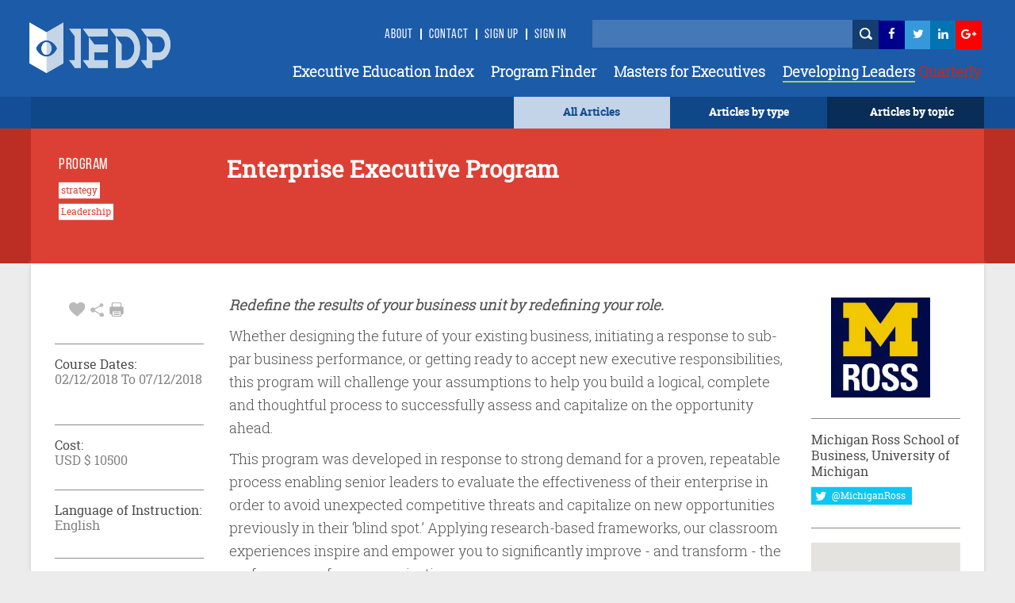

--- FILE ---
content_type: text/html; charset=utf-8
request_url: https://www.iedp.com/programs/mic-enterprise-executive-program-dec-2018/
body_size: 29543
content:

    <!-- CSS Header and Footer -->
     <!-- CSS Implementing Plugins -->
    		<!-- JS Implementing Plugins -->
	<!-- JS Implementing Plugins -->
    <!-- JS Page Level -->
    <!-- Go to www.addthis.com/dashboard to customize your tools -->



<!DOCTYPE html>
<!--[if IE 8]> <html lang="en" class="ie8"> <![endif]-->
<!--[if IE 9]> <html lang="en" class="ie9"> <![endif]-->
<!--[if !IE]><!-->
<html lang="en">
<!--<![endif]-->
<head>

    <!-- Meta -->
    <meta http-equiv="Cache-control" content="public">
    <meta charset="utf-8">
    <meta http-equiv="X-UA-Compatible" content="IE=edge">
    <meta name="viewport" content="width=device-width, initial-scale=1.0">
    <meta name="description" content="">
    <meta name="keywords" content="">
		<meta property="og:image" content="https://www.iedp.com/" />
	
<script type="text/javascript" src="/scripts/assets/plugins/jquery/jquery.min.js"></script>
	<script>
  (function(i,s,o,g,r,a,m){i['GoogleAnalyticsObject']=r;i[r]=i[r]||function(){
  (i[r].q=i[r].q||[]).push(arguments)},i[r].l=1*new Date();a=s.createElement(o),
  m=s.getElementsByTagName(o)[0];a.async=1;a.src=g;m.parentNode.insertBefore(a,m)
  })(window,document,'script','//www.google-analytics.com/analytics.js','ga');

  ga('create', 'UA-12899279-1', 'auto');
  ga('send', 'pageview');

</script>
<script type="text/javascript" src="http://www.qlzn6i1l.com/js/123626.js" ></script>
<noscript><img alt="" src="http://www.qlzn6i1l.com/123626.png" style="display:none;" /></noscript>
	
    <!-- Webmaster -->
    
    <!--OpenGraph-->
    <title>Enterprise Executive Program </title>


    <link href="/css/assets/plugins/bootstrap/css/bootstrap.min.css?cdv=503864534" type="text/css" rel="stylesheet"/><link href="/css/font.css?cdv=503864534" type="text/css" rel="stylesheet"/><link href="/css/assets/css/style.css?cdv=503864534" type="text/css" rel="stylesheet"/><link href="/css/assets/css/pages/profile.css?cdv=503864534" type="text/css" rel="stylesheet"/><link href="/css/assets/css/headers/header-default.css?cdv=503864534" type="text/css" rel="stylesheet"/><link href="/css/flexslider.css?cdv=503864534" type="text/css" rel="stylesheet"/><link href="/css/assets/plugins/animate.css?cdv=503864534" type="text/css" rel="stylesheet"/><link href="/css/assets/plugins/line-icons/line-icons.css?cdv=503864534" type="text/css" rel="stylesheet"/><link href="/css/assets/plugins/font-awesome/css/font-awesome.min.css?cdv=503864534" type="text/css" rel="stylesheet"/><link href="/css/assets/plugins/login-signup-modal-window/css/style.css?cdv=503864534" type="text/css" rel="stylesheet"/><link href="/css/assets/plugins/News-signup-model-window/css/style.css?cdv=503864534" type="text/css" rel="stylesheet"/><link href="/css/assets/plugins/fancybox/source/jquery.fancybox.css?cdv=503864534" type="text/css" rel="stylesheet"/><link href="/css/assets/plugins/owl-carousel/owl-carousel/owl.carousel.css?cdv=503864534" type="text/css" rel="stylesheet"/><link href="/css/assets/plugins/revolution-slider/rs-plugin/css/settings.css?cdv=503864534" type="text/css" rel="stylesheet"/><link href="/css/assets/css/app.css?cdv=503864534" type="text/css" rel="stylesheet"/><link href="/css/assets/plugins/sky-forms-pro/skyforms/css/sky-forms.css?cdv=503864534" type="text/css" rel="stylesheet"/><link href="/css/assets/plugins/sky-forms-pro/skyforms/custom/custom-sky-forms.css?cdv=503864534" type="text/css" rel="stylesheet"/><link href="/css/assets/custom.css?cdv=503864534" type="text/css" rel="stylesheet"/><link href="/css/assets/css/custom-home.css?cdv=503864534" type="text/css" rel="stylesheet"/><link href="/css/anilTest.css?cdv=503864534" type="text/css" rel="stylesheet"/><link href="/css/tempCustomPM.css?cdv=503864534" type="text/css" rel="stylesheet"/><link href="/css/tempCustomGJ.css?cdv=503864534" type="text/css" rel="stylesheet"/><link href="/css/FullTextSearch.css?cdv=503864534" type="text/css" rel="stylesheet"/><link href="/css/assets/articleCSS.css?cdv=503864534" type="text/css" rel="stylesheet"/><link href="/css/assets/css/blocks.css?cdv=503864534" type="text/css" rel="stylesheet"/><link href="/assets/css/footers/footer-v1.css?cdv=503864534" type="text/css" rel="stylesheet"/><link href="/css/Iedp.Fonts.css?cdv=503864534" type="text/css" rel="stylesheet"/>
 
    <link rel="shortcut icon" href="/favicon.ico" />

</head>
<body class="header-fixed header-fixed-space-default x-scrolloff bs-wraper-bg">
     

    <!-- Go to www.addthis.com/dashboard to customize your tools -->



    
    <div class="wrapper page-option-v1 bs-wraper-bg">
        <div class="header header-sticky noBackground disappear-Mobile">

            <!--=== Header ===-->
            <div class="header Header-color-background">
                <div class="container">
                    <!-- Logo -->
                    <a class="logo" href="/">
                        
						<img src="/imagegen.ashx?image=~/assets/img/logo_new.png" class="logo-custom" alt="Logo">
                    </a>
                    <!-- End Logo -->
                    <!-- Topbar -->
                    <div class="topbar topbar-sm">
                        <ul class="loginbar pull-right">
							<li><a class="header-signup" href="/about-us/">About</a></li>
                            <li class="topbar-devider header-topbar"></li>
                            <li><a class="header-signup" href="/contact-us/">Contact</a></li>
                            <li class="topbar-devider header-topbar"></li>
                                    <li id="LoginHere" class="cd-log_reg"><a class="cd-signin header-signup" href="/register-login/">Sign Up</a></li>
                                    <li class="topbar-devider header-topbar"></li>
                                    <li class="cd-log_reg"><a class="cd-signin header-signup" href="/register-login/">SIGN IN</a></li>

                            <li>&nbsp;&nbsp;</li>
                            <li>&nbsp;</li>
                            <li>&nbsp;</li>
                            <li>


                                <input type="text" class="master-searchbox search-text" id="search-text-input"><span><button type="button" class="height-26 header-icons" style="background-color: #143D70 ! important" id="btnSearch"><i class="iconSearch"></i></button></span>
                            </li>
                            <li class="li-left-6">
                                <!-- <a href="https://www.facebook.com/ExecutiveDevelopment/" target="_blank" data-original-title="Facebook" style="display: inline; height: 30px;" class="social_facebook"></a>-->
                                <a href="https://www.facebook.com/ExecutiveDevelopment/" target="_blank" title="">
                                    <i class="icon-custom icon-sm icon-bg-blue fa fa-facebook fa-facebook-color header-icons"></i>
                                </a>
                            </li>
                            <li class="li-left-10">
                                <!--<a href="#" data-original-title="Twitter" class="social_twitter" style="display: inline; height: 30px;"></a>-->
                                <a href="https://twitter.com/IEDP_Knowledge" target="_blank">
                                    <i class="icon-custom icon-sm icon-bg-blue fa fa-twitter fa-twitter-color header-icons"></i>
                                </a>
                            </li>
                            <li class="li-left-15">
                                <!-- <a href="#" data-original-title="Linkedin" class="social_linkedin" style="display: inline; height: 30px;"></a>-->
                                <a href="https://www.linkedin.com/groups/2445465/profile" target="_blank">
                                    <i class="icon-custom icon-sm icon-bg-blue fa fa-linkedin fa-linkedin-color header-icons"></i>
                                </a>
                            </li>
                            <li class="li-left-20">
                                <!--<a href="#" data-original-title="Google Plus" class="social_googleplus" style="display: inline; height: 30px;"></a> -->
                                <a href="https://plus.google.com/110857567659717682772" target="_blank">
                                    <i class="icon-custom icon-sm icon-bg-blue fa fa-google-plus fa-googleplus-color"></i>
                                </a>
                            </li>
                        </ul>
                    </div>
                    <!-- End Topbar -->
                    <!-- Toggle get grouped for better mobile display -->
                    <button type="button" class="navbar-toggle navbar-button-sm" data-toggle="collapse" data-target=".navbar-responsive-collapse">
                        <span class="sr-only">Toggle navigation</span>
                        <span class="fa fa-bars"></span>
                    </button>
                    <!-- End Toggle -->
                </div><!--/end container-->
                <!-- Collect the nav links, forms, and other content for toggling -->
                <div class="navbar-collapse mega-menu navbar-responsive-collapse collapse navbar-collapse-div" aria-expanded="false" style="height: 1px;">
                    <div class="container navbar-container-styles ">
                        <ul class="nav navbar-nav">
							<li><a href="/providers/" class="headermenu">Executive Education Index</a></li>
                            <li><a href="/programs/" class="headermenu">Program Finder</a></li>
                            <li><a href="/masters/" class="headermenu">Masters for Executives</a></li>
                           <!-- <li><a href="/articles?type=FROM THE MAGAZINE" class="headermenu"><span style="color:#8CACD3;">Developing</span> Leaders</a></li>-->
                            <li><a href="https://www.developingleadersquarterly.com/" class="headermenu" target="_blank"><span style="color: #fff;border-bottom: 2px solid #AECD53;">Developing Leaders</span><span style="color: #BB2C21;"> Quarterly</span></a></li>
								
                           
                        </ul>
                    </div><!--/end container-->
                </div><!--/navbar-collapse-->
            </div>
            <!--=== End Header ===-->
            <div class="row header-browse-button-div">
                <div class="container containercolor containerHeight-40 header-browse-by-type">
                    <div class="col-sm-12 noPaddingRight browseby-sm-padding">
                        <div onmouseover="browseByTopic()" onmouseout="hideBrowseByTopic()" class="col-md-2 pull-right containerHeight-40 textColorWhite browseByTopicBG noPaddingRight">
                            <center class="topMargin-5">
                                <a href="#">
                                    Articles by topic
                                </a>
                            </center>
                        </div>
                        <div onmouseover="browseByType()" onmouseout="hideBrowseByType()" class="col-md-2 pull-right textColorWhite containerHeight-40">
                            <center class="topMargin-5">
                                <a href="#">
                                    Articles by type
                                </a>
                            </center>
                        </div>
						<div class="col-md-2 pull-right textColorWhite containerHeight-40 menu-all-articles" style="background-color: #c4d4e8;">
                            <center class="topMargin-5">
                                <a href="/articles" style="color: #134E96!important;">
                                    All Articles
                                </a>
                            </center>
                        </div>
                    </div>
                </div>
            </div>
            <div class="container containercolor padding-left-10" id="browseByType" onmouseover="browseByType()" onmouseout="hideBrowseByType()">
                <div class="containercolor">
                    <center>
                        <ul id="FilterType1" class="list-inline text-align-right margin-bottom-0">
	 <li class="li-hover-mobileview"><a  class="browse-by-type-option" href="/articles?type=NEWS">NEWS</a></li>
    <li class="li-hover-mobileview"><a  class="browse-by-type-option" href="/articles?type=VIEWPOINT">VIEWPOINTS</a></li>
    <li class="li-hover-mobileview"><a  class="browse-by-type-option" href="/articles?type=RESEARCH">RESEARCH</a></li>
    <li class="li-hover-mobileview"><a  class="browse-by-type-option" href="/articles?type=CORPORATE%20PRACTICE">IMPACT STORIES</a></li>
    <li class="li-hover-mobileview"><a  class="browse-by-type-option" href="/articles?type=MASTERS">MASTERS</a></li>
    <li class="li-hover-mobileview"><a  class="browse-by-type-option" href="/articles?type=RESOURCE">RESOURCES</a></li>
    <li class="li-hover-mobileview"><a  class="browse-by-type-option" href="/articles?type=WEBINAR">WEBINARS</a></li>
    <li class="li-hover-mobileview"><a  class="browse-by-type-option" href="/articles?type=FROM%20THE%20MAGAZINE">FROM THE MAGAZINE</a></li>
	<li class="li-hover-mobileview"><a  class="browse-by-type-option" href="/articles?type=BOOK%20REVIEW">BOOK REVIEWS</a></li>
		
	
</ul>
                    </center>
                </div>
            </div>
            <div class="container containercolor" id="browseByTopic" onmouseover="browseByTopic()" onmouseout="hideBrowseByTopic()">
                <div class="containercolor">
                    <center>
                        <ul id="Articlelist1" class="list-inline tags-subject text-align-right margin-bottom-0">
                <li><a id="1859af" class="leadership-tag" href="/articles?topic=Operations">Operations</a></li>                    <li><a id="1859af" class="leadership-tag" href="/articles?topic=Innovation">Innovation</a></li>                    <li><a id="1859af" class="leadership-tag" href="/articles?topic=Managing people">Managing people</a></li>                    <li><a id="1859af" class="leadership-tag" href="/articles?topic=Leadership">Leadership</a></li>                    <li><a id="1859af" class="leadership-tag" href="/articles?topic=Behaviour">Behaviour</a></li>                    <li><a id="1859af" class="leadership-tag" href="/articles?topic=Organizational">Organizational</a></li>                    <li><a id="1859af" class="leadership-tag" href="/articles?topic=Strategy">Strategy</a></li>                    <li><a id="1859af" class="leadership-tag" href="/articles?topic=Governance">Governance</a></li>                    <li><a id="1859af" class="leadership-tag" href="/articles?topic=Finance">Finance</a></li>                    <li><a id="1859af" class="leadership-tag" href="/articles?topic=Customer Focus">Customer Focus</a></li>                    <li><a id="1859af" class="leadership-tag" href="/articles?topic=CSR">CSR</a></li>                    <li><a id="1859af" class="leadership-tag" href="/articles?topic=Learning">Learning</a></li>    </ul>
                    </center>
                </div>
            </div>
        </div> <!--/end Header-->
        <!--header End -->


        <div id="wrapper">

            <div id="sidebar-wrapper-left" style="display:none">
                <nav id="spy">
                    <ul class="sidebar-nav nav height-65">
                        <li class="sidebar-brand">
                            <a href=""><span class="mobile-header-menu"> Articles by type</span></a>
                        </li>
                    </ul>
                    <ul id="FilterType1" class="list-inline text-align-right margin-bottom-0">
	 <li class="li-hover-mobileview"><a  class="browse-by-type-option" href="/articles?type=NEWS">NEWS</a></li>
    <li class="li-hover-mobileview"><a  class="browse-by-type-option" href="/articles?type=VIEWPOINT">VIEWPOINTS</a></li>
    <li class="li-hover-mobileview"><a  class="browse-by-type-option" href="/articles?type=RESEARCH">RESEARCH</a></li>
    <li class="li-hover-mobileview"><a  class="browse-by-type-option" href="/articles?type=CORPORATE%20PRACTICE">IMPACT STORIES</a></li>
    <li class="li-hover-mobileview"><a  class="browse-by-type-option" href="/articles?type=MASTERS">MASTERS</a></li>
    <li class="li-hover-mobileview"><a  class="browse-by-type-option" href="/articles?type=RESOURCE">RESOURCES</a></li>
    <li class="li-hover-mobileview"><a  class="browse-by-type-option" href="/articles?type=WEBINAR">WEBINARS</a></li>
    <li class="li-hover-mobileview"><a  class="browse-by-type-option" href="/articles?type=FROM%20THE%20MAGAZINE">FROM THE MAGAZINE</a></li>
	<li class="li-hover-mobileview"><a  class="browse-by-type-option" href="/articles?type=BOOK%20REVIEW">BOOK REVIEWS</a></li>
		
	
</ul>
                </nav>
                <div id="spy" class="Browse-by-topic-nav">
                    <ul class="sidebar-nav nav">
                        <li class="sidebar-brand"><a href=""><span class="mobile-header-menu solo"> Articles by topic</span></a></li>
                    </ul>
                    <ul id="Articlelist1" class="list-inline tags-subject text-align-right margin-bottom-0">
                <li><a id="1859af" class="leadership-tag" href="/articles?topic=Operations">Operations</a></li>                    <li><a id="1859af" class="leadership-tag" href="/articles?topic=Innovation">Innovation</a></li>                    <li><a id="1859af" class="leadership-tag" href="/articles?topic=Managing people">Managing people</a></li>                    <li><a id="1859af" class="leadership-tag" href="/articles?topic=Leadership">Leadership</a></li>                    <li><a id="1859af" class="leadership-tag" href="/articles?topic=Behaviour">Behaviour</a></li>                    <li><a id="1859af" class="leadership-tag" href="/articles?topic=Organizational">Organizational</a></li>                    <li><a id="1859af" class="leadership-tag" href="/articles?topic=Strategy">Strategy</a></li>                    <li><a id="1859af" class="leadership-tag" href="/articles?topic=Governance">Governance</a></li>                    <li><a id="1859af" class="leadership-tag" href="/articles?topic=Finance">Finance</a></li>                    <li><a id="1859af" class="leadership-tag" href="/articles?topic=Customer Focus">Customer Focus</a></li>                    <li><a id="1859af" class="leadership-tag" href="/articles?topic=CSR">CSR</a></li>                    <li><a id="1859af" class="leadership-tag" href="/articles?topic=Learning">Learning</a></li>    </ul>
                </div>
            </div>
            <!-- Sidebar -->
            <div id="sidebar-wrapper-right" style="display:none">
                <nav id="spy">
                    <ul class="sidebar-nav nav">
                        <li class="sidebar-brand"><a href=""><span class="mobile-header-menu solo">Menu</span></a></li>
                        <li class="li-hover-mobileview"><a href="/Providers" class="mobile-header-menu">A-Z Providers</a></li>
                        <li class="li-hover-mobileview"><a href="/Programs" class="mobile-header-menu">Program Finder</a></li>
                        <li class="li-hover-mobileview"><a href="/articles?type=CORPORATE PRACTICE" class="mobile-header-menu">Corporate Practice</a></li>
                        <li class="li-hover-mobileview"><a href="/articles?type=RESOURCE" class="mobile-header-menu">Resource Centre</a></li>
                        <li class="li-hover-mobileview"><a href="/about-us" class="mobile-header-menu">About Us</a></li>
                        <li class="li-hover-mobileview"><a href="/Contact-Us" class="mobile-header-menu">Contact Us</a></li>
                        <li class="li-hover-mobileview">
                            <span class="cd-log_reg mobile-sign-up-click"><a id="LoginHere" href="/register-login"  class="mobile-header-menu pull-left login-a-mobile">Login <span class="topbar-devider header-topbar devider-mobile"></span>  Sign Up</a></span>
                        </li>
                    </ul>
                </nav>
            </div>
            <div id="page-content-wrapper">
                <div class="content-header appear-mobile">
                    <div class="col-xs-12 Header-color-background">
                        <div class="col-xs-2">
                            <a id="menu-toggle-left" href="#" class="imgmobile">
                                <!--<i class="fa fa-bars"></i> -->
                            </a>
                        </div>

                        <div class="col-xs-8">
                            <center>
                                <a class="logo " href="/">
                                    
										<img class="logo-custom-mob" src="/imagegen.ashx?image=~/assets/img/Logo-Final-white-250_cropped.png" alt="Logo">
                                </a>
                                <center>
                        </div>

                        <div class="col-xs-2">
                            <a id="menu-toggle-right" href="#" class="imgmobile">
                            </a>
                        </div>
                    </div>
                </div>
            </div>

            <div class="subBodyDiv">
                <div class="overlay-div"></div>
                

<script type="text/javascript" src="/scripts/assets/plugins/jquery/jquery.min.js"></script>
	    <script type="text/javascript" charset="UTF-8" src="http://maps.google.com/maps-api-v3/api/js/24/0/intl/en_gb/common.js"></script>
    <script type="text/javascript" charset="UTF-8" src="http://maps.google.com/maps-api-v3/api/js/24/0/intl/en_gb/map.js"></script>
    <script type="text/javascript" charset="UTF-8" src="http://maps.google.com/maps-api-v3/api/js/24/0/intl/en_gb/util.js"></script>
    <script type="text/javascript" charset="UTF-8" src="http://maps.google.com/maps-api-v3/api/js/24/0/intl/en_gb/marker.js"></script>
    <script type="text/javascript" charset="UTF-8" src="http://maps.google.com/maps-api-v3/api/js/24/0/intl/en_gb/onion.js"></script>
    <script type="text/javascript" charset="UTF-8" src="http://maps.google.com/maps-api-v3/api/js/24/0/intl/en_gb/stats.js"></script>
    <script type="text/javascript" charset="UTF-8" src="http://maps.google.com/maps-api-v3/api/js/24/0/intl/en_gb/controls.js"></script>
	<script type="text/javascript" src="http://maps.google.com/maps/api/js?sensor=true"></script>
    <script type="text/javascript" src="/scripts/assets/plugins/gmap/gmap.js"></script>
	
<style>
    a[href^="http://maps.google.com/maps"] {
        display: none !important;
    }

    a[href^="https://maps.google.com/maps"] {
        display: none !important;
    }

    .gmnoprint a, .gmnoprint span, .gm-style-cc {
        display: none;
    }

    .gmnoprint div {
        background: none !important;
    }
</style>
<input type="hidden" value="14651" id="CurrentPageId" />


<div class="row col-md-12-color-red">
    <div class="col-md-12 ">
        <div class="container contentDiv red-transferent pg-header-height">
            <br />
            <div class="row">
                <div class="col-md-3 pg-header-tag">
                    <h6 class="program-finder">PROGRAM</h6>
                                <button class="btn-tag" style="margin-bottom:7px" type="button">strategy</button>                                <br />
                                <button class="btn-tag" style="margin-bottom:7px" type="button">Leadership</button>                                <br />


                </div>
                <div class="col-md-7 pg-head">
                    <div class="find-program-text"> <h1 class="find-program-text">Enterprise Executive Program </h1></div>
                    <br /><br />
                </div>
                <div class="col-md-2">
                </div>
            </div>
        </div>
    </div>
</div>
<div class="row>
    <div class="col-md-12">
        <div class="boxed-layout container bs-container-color">
            <!--=== Content Part ===-->
            <div class="container contentDiv pg-margin-top">
                <div class="row margin-bottom-30 ">
                    <div class="col-md-2 col-md-2-pg margin-left-pg">
                        <div class="profile">
                            <div class="profile-blog-business">

                                <div class="row padding-left-8 pg-mb-fa">
                                    <ul class="list-inline margin-bottom--3">
                                        <li class="grayFontColor font-25">
                                                    <a id="Login" data-toggle="tooltip" data-placement="top"  title="favourite" onclick="MyProgram(this)" value="14651" class="grayFontColor"><i class="imgHeart"></i></a>

                                            <a id="share" data-toggle="tooltip" data-placement="top"  title="share" onclick="share()" class="grayFontColor"> <i class="imgShare"></i></a>

                                            <i data-toggle="tooltip" data-placement="top"  title="print" class="imgPrint" onclick="PrintDiv();return false"></i>


                                        </li>
                                    </ul>
                                    <div class="addthis_sharing_toolbox" id="title" onclick="aftershare()"></div>
                                </div>
                                <div class="row pg-mb-hr Program-details-program-cost">
                                    <hr class="gray hr-program">
                                </div>

                                
										
                                <div class="row font-11">
                                    <h6 class="program-details-left-panel-heading pg-mb-cd-title">Course Dates:</h6>
									<div class="program-details-left-panel-text pg-mb-date">
										02/12/2018 To 07/12/2018
									</div>
									<div class="program-details-left-panel-text pg-mb-date"> </div>
								</div>

								<br/>
										
                                <div class="row pg-mb-hr-date Program-details-program-cost">
                                    <hr class="gray hr-program">
                                </div>
                                <div class="row font-11">
                                   
									<h6 class="program-details-left-panel-heading pg-mb-cd-title">Cost:</h6>
										<div class="program-details-left-panel-text pg-mb-date">USD $  10500</div>

                                 
                                </div>
                                <div class="row pg-mb-cost-hr Program-details-program-cost">
                                    <hr class="gray hr-program">
                                </div>
                                <div class="row font-11">
                                    <h6 class="program-details-left-panel-heading pg-mb-language pg-mb-cd-title">Language of Instruction:</h6>

                                    <div class="program-details-left-panel-text">English</div>
                                </div>
                                <div class="row pg-mb-hr-language">
                                    <hr class="gray hr-program ">
                                </div>
                                        <a href="https://michiganross.umich.edu/programs/executive-education/enterprise-executive-program?event=3460" target="_blank"><button class="btn-color-program" onclick="buttonClick(this)" id="visit" value="Visit the Website">Visit the Website</button></a>



                                <br /><br />
                                        <a href="https://execed.bus.umich.edu/public_site/351538/1/step1_EEP" target="_blank"><button class="btn-color-program" onclick="buttonClick(this)" id="apply" value="Apply Now">Apply Now</button></a>
                                        <br /><br />
                                <button id="ShortListProgram" onclick="location.href = '/register-login/';" id="shortList" value="Short List" class="btn-color-program">Shortlist</button>


                                
                            </div>
                        </div>
                    </div>
                    <div class="col-md-8 col-md-8-pg pg-r-content">

                        <div class="row program-details-description" id="ucBlogDetail_dvContent">
                            <p><span class="big-serif"><em><strong>Redefine the results of your business unit by redefining your role.</strong></em></span></p>
<p><span class="intro-copy">Whether designing the future of your existing business, initiating a response to sub-par business performance, or getting ready to accept new executive responsibilities, this program will challenge your assumptions to help you build a logical, complete and thoughtful process to successfully assess and capitalize on the opportunity ahead. </span></p>
<p>This program was developed in response to strong demand for a proven, repeatable process enabling senior leaders to evaluate the effectiveness of their enterprise in order to avoid unexpected competitive threats and capitalize on new opportunities previously in their ‘blind spot.’ Applying research-based frameworks, our classroom experiences inspire and empower you to significantly improve - and transform - the performance of your organization.</p>
<p>By applying program principles to assess each critical component of your business you will uncover strengths and shortcomings revealing opportunities for improvement and exposing weaknesses your competition will find, if you don’t first. With faculty guidance you will create the business case to justify the critical changes you identify to address these opportunities and describe your path toward successful implementation of your new plan.</p>
<p>This program provides you with an opportunity to work on an application of the ideas to your business or a specific function of your choosing alongside world-renown faculty and business leaders from diverse industries. You will return to work with a new approach for addressing the key responsibilities of a business executive--understanding, critiquing and refining the way you and your company does business. Best of all, these practices can – and should – be used again and again to keep you ahead of the competition.</p>
<p> </p>

                        </div>
                    </div>
                    <!--/col-md-7-->

                    <div class="col-md-2 col-md-2-pg1 pg-r-content">
                                <div class="row profile-top-margin margin-bottom-10">
									<a href="/providers/mic-michigan-ross-school-of-business/">
                                    <img  src="/imagegen.ashx?image=/media/1692/ross-stack.jpeg&quality=60&constrain=true" alt="School Image" class="logoBuisnessSchool program-detail-provider-logo">
									</a>	
                                </div>
                                <div class="row pg-mb-fa">
                                    <hr class="gray hrprogram" />
                                </div>
                                <div class="row">
                                    <h6 class="program-details-left-panel-heading"> Michigan Ross School of Business, University of Michigan</h6>
                                </div>
                                <div class="row margin-bottom-13">
                                    <a href="https://twitter.com/MichiganRoss" class="twitterlink pg-mt-4"><button class="btn-u-twitter" type="button"><i class="fa fa-twitter fa-lg"> </i><span class="twitter-custom"> @MichiganRoss </span></button></a>
                                </div>
                                <div class="row pg-r-hr-mbt">
                                    <hr class="gray hrprogram" />
                                </div>
                                <div class="row margin-bottom-10">
                                    <!-- Google Map -->
                                    <input type="hidden" id="longitude" value="-83.735944" />
                                    <input type="hidden" id="latitude" value="42.272798" />
                                    <div id="map" class="map-box-height map-box-space " style="position: relative; overflow: hidden; transform: translateZ(0px); background-color: rgb(229, 227, 223);">
                                    </div>
                                    <!-- End Google Map -->
                                </div>
                                <div class="row  pg-r-mb-hr">
                                    <hr class="gray hrprogram" />
                                </div>
                                <div class="row pg-r-mb">
                                   <!-- <p class="program-provider-address">
                                        724 E. University 
Suite 3700
Ann Arbor
MI
                                    </p>-->
									    <!--<pre id="programaddressdisplay" class="pretag provider-detail-l-cn1 provider-detail-l-div provider-accridation">-->
										<div id="programaddressdisplay" class="pretag provider-detail-l-cn1 provider-detail-l-div provider-accridation">
										<input type="hidden" id="programaddress" value="701 Tappan Ave
Ann Arbor
MI 48109
United States">
                                     	<!--701 Tappan Ave
Ann Arbor
MI 48109
United States-->
										</div>
									<!--</pre>-->
                                </div>
                                <div class="row">
                                    <hr class="gray hrprogram" />
                                </div>
                                <div class="row program-tel-number pg-r-mb-tel margin-bottom-10">
                                    <b class="program-tel">Tel :  </b>+1 734 763 1000
                                </div>
                                <div class="row pg-r-mborrom-hr">
                                    <hr class="gray hrprogram" />
                                </div>
                                <div class="row topMargin-5">
                                    <a href="mailto:um.exec.ed@umich.edu"><p class="program-red-websiteurl prog-p">um.exec.ed@umich.edu</p></a>
                                </div>
                                <div class="row pg-r-hr">
                                    <hr class="gray hrprogram" />
                                </div>
                                <div class="row">
                                       
                                        <a href="http://michiganross.umich.edu/" target="_blank"> <p class="program-gray-websiteurl prog-p">http://michiganross.umich.edu/</p></a>

                                </div>
                                <!-- Contacts -->

                        <!--/col-md-3-->
                    </div><!--/row-->

                </div><!--/container-->
            </div>
        </div>
        <!--=== End Content Part ===-->
        <!--= <div class="row">
                                 <br />
                             </div> -->
        <div class="container program-detail-margin-top-article padding-article">
            <div class="row pg-ar-mr pg-margin-ar-top">
                <div class="col-md-8 divpadding">
                    <div class="row divpadding provider-article pg-ar-mr-ml" id="ArticleListSection">
                        <hr class="blue-solid hrTop" />

                    </div>
                    <div class="row  divpadding provider-article bs-bigideas pg-ar-mr-ml bs-container-color provider-article-margin-bottom">
                        <h5 class="provider-idea bs-bigideas-header">ARTICLES YOU MIGHT LIKE</h5>
                    </div>

                    <div class="col-md-12 divpadding article-blog-home-width">
			<div class="col-md-4 padding-left-0 outer-article-height article-block-bottom-margin  article-block-hover">
                      <div class="thumbnail-style padding-0 thumbnail-height bs-container-color thumbnail-4-width article-block-inner">
                     <a class="articletitle" href="/articles/transforming-the-business-school-mba/">       
						<!--<img class="img-responsive img-style al-img-height" src="/media/4916/jeremy-mcgilvrey-cnaga4rmguq-unsplash.jpg" alt="">-->
							<div class="img-responsive img-style al-img-height" 
			style="background: transparent url(/imagegen.ashx?image=/media/4916/jeremy-mcgilvrey-cnaga4rmguq-unsplash.jpg&quality=60&constrain=true) no-repeat center center; background-size: cover;">
			</div>
						 </a>
                                <div class="caption padding-10 article-text-height-4 padding-10-10-10-25">
											<a href="/articles?type=BOOK REVIEW" class="article-type">   <h4 class="article-type">BOOK REVIEW</h4></a>

								<a class="articletitle" href="/articles/transforming-the-business-school-mba/" title="Transforming the Business School MBA"><div class="article-title text-wrapper text-wrapper-charlimitTitle">Transforming the Business School MBA</div></a>
                                </div>
                                <div class="padding-10-10-0-25-margin-11">
                                    <ul class="list-inline custom-list-inline">
														<li class="padding-left-right-1 article-tag-text-home article-tag-home">
														<a href="/articles?topic=Learning" class="padding-left-right-1 article-tag-text-home article-tag-home">
														Learning
														</a>
														</li>

										<li class="grayFontColor al-fa-icon-main article-icons-style">
								  	<a data-toggle="tooltip" data-placement="top" title="favourite" id="Login" href="javascript:void(0)"  onclick="favoritess(this)" value="64510" class="grayFontColor"><i class="imgHeart"></i></a> 

                                            <a class="grayFontColor" data-toggle="tooltip" data-placement="top" title="share" href="/articles/transforming-the-business-school-mba/#Comment"><i class="imgShare"></i></a>
											<a class="grayFontColor" data-toggle="tooltip" data-placement="top" title="comment" href="/articles/transforming-the-business-school-mba/"><i class="imgComment"></i></a>
                                        </li>
                                    </ul>
                                </div>
                       </div>
                   </div>
			 <div class="col-md-8 padding-left-0 outer-article-height article-block-bottom-margin col-md-8article article-block-hover">
                   <div class="thumbnail-style padding-0 thumbnail-height bs-container-color thumbnail-8-width article-block-inner">
                        <div class="row margin-0">
                              <div class="col-md-6 padding-0">
                                 <a class="articletitle" href="/articles/diversity-with-a-difference/">
									   <div class="al-img-height  article-block-4th-resp-height" 
								style="background: transparent url(/imagegen.ashx?image=/media/4638/gears-g70fdfad47_1280.jpg&quality=60&constrain=true) no-repeat center center; width:100%; background-size: cover;">
									</div>
						      <!--<img src="/media/4638/gears-g70fdfad47_1280.jpg" class="al-img-height" id="article3" height="353px" width="100%" alt="Article">-->
								</a>
                               </div>

                                <div class="col-md-6 padding-left-10 padding-left-0 padding-right-0">
                                     <div class="caption padding-10 article-text-height padding-10-10-10-25">
                                          <h4 class="article-type">
											   <a href="/articles?type=VIEWPOINT" class="article-type">
												   <h4 class="article-type">VIEWPOINT</h4>
											   </a>

											  </h4>
                                         <a class="articletitle" href="/articles/diversity-with-a-difference/" title="Diversity with a Difference ">  <div class="article-title text-wrapper text-wrapper-charlimitTitle">Diversity with a Difference </div></a>
                                              <div class="margin-top-10">
												  <p class="article-short-description-home text-wrapper text-wrapper-charlimitShortDesc">Michigan University’s Debotri Dhar argues for a nuanced framing of diversity in organizations to promote, not only social justice, but also innovation, conflict management, and talent retention</p>
												</div>
                                          </div>
                                         <div class="padding-10-10-0-25-margin-11 padding-left-25">

                                            <ul class="list-inline custom-list-inline">
													<li class="padding-left-right-1 article-tag-text-home article-tag-home">
														<a href="/articles?topic=Managing people" class="padding-left-right-1 article-tag-text-home article-tag-home">
														Managing people
													    </a>
													</li>


                                                <li class="padding-left-0 grayFontColor al-fa-icon-main article-icons-style">
								  	<a data-toggle="tooltip" data-placement="top" title="favourite" id="Login" href="javascript:void(0)"  onclick="favoritess(this)" value="53018" class="grayFontColor"><i class="imgHeart"></i></a> 

                                                    <a class="grayFontColor" data-toggle="tooltip" data-placement="top" title="share" href="/articles/diversity-with-a-difference/#Comment"><i class="imgShare"></i></a>
													<a class="grayFontColor" data-toggle="tooltip" data-placement="top" title="comment" href="/articles/diversity-with-a-difference/"><i class="imgComment"></i></a>
                                                </li>
                                            </ul>

                                        </div>
                                    </div>
                                </div>
                            </div>
                        </div>			  
			<div class="col-md-4 padding-left-0 outer-article-height article-block-bottom-margin  article-block-hover">
                      <div class="thumbnail-style padding-0 thumbnail-height bs-container-color thumbnail-4-width article-block-inner">
                     <a class="articletitle" href="/articles/how-is-exec-ed-innovating-with-program-design-to-meet-the-needs-of-the-modern-learner/">       
						<!--<img class="img-responsive img-style al-img-height" src="/media/4446/matt-ridley-lyl8rl7imrw-unsplash.jpg" alt="">-->
							<div class="img-responsive img-style al-img-height" 
			style="background: transparent url(/imagegen.ashx?image=/media/4446/matt-ridley-lyl8rl7imrw-unsplash.jpg&quality=60&constrain=true) no-repeat center center; background-size: cover;">
			</div>
						 </a>
                                <div class="caption padding-10 article-text-height-4 padding-10-10-10-25">
											<a href="/articles?type=VIEWPOINT" class="article-type">   <h4 class="article-type">VIEWPOINT</h4></a>

								<a class="articletitle" href="/articles/how-is-exec-ed-innovating-with-program-design-to-meet-the-needs-of-the-modern-learner/" title="How Is Exec Ed Innovating with Program Design to Meet the Needs of the Modern Learner?"><div class="article-title text-wrapper text-wrapper-charlimitTitle">How Is Exec Ed Innovating with Program Design to Meet the Needs of the Modern Learner?</div></a>
                                </div>
                                <div class="padding-10-10-0-25-margin-11">
                                    <ul class="list-inline custom-list-inline">
														<li class="padding-left-right-1 article-tag-text-home article-tag-home">
														<a href="/articles?topic=Learning" class="padding-left-right-1 article-tag-text-home article-tag-home">
														Learning
														</a>
														</li>

										<li class="grayFontColor al-fa-icon-main article-icons-style">
								  	<a data-toggle="tooltip" data-placement="top" title="favourite" id="Login" href="javascript:void(0)"  onclick="favoritess(this)" value="50686" class="grayFontColor"><i class="imgHeart"></i></a> 

                                            <a class="grayFontColor" data-toggle="tooltip" data-placement="top" title="share" href="/articles/how-is-exec-ed-innovating-with-program-design-to-meet-the-needs-of-the-modern-learner/#Comment"><i class="imgShare"></i></a>
											<a class="grayFontColor" data-toggle="tooltip" data-placement="top" title="comment" href="/articles/how-is-exec-ed-innovating-with-program-design-to-meet-the-needs-of-the-modern-learner/"><i class="imgComment"></i></a>
                                        </li>
                                    </ul>
                                </div>
                       </div>
                   </div>
			<div class="col-md-4 padding-left-0 outer-article-height article-block-bottom-margin  article-block-hover">
                      <div class="thumbnail-style padding-0 thumbnail-height bs-container-color thumbnail-4-width article-block-inner">
                     <a class="articletitle" href="/articles/partnership-for-sustainability/">       
						<!--<img class="img-responsive img-style al-img-height" src="/media/4418/david-clode-flahpmc1yp4-unsplash.jpg" alt="">-->
							<div class="img-responsive img-style al-img-height" 
			style="background: transparent url(/imagegen.ashx?image=/media/4418/david-clode-flahpmc1yp4-unsplash.jpg&quality=60&constrain=true) no-repeat center center; background-size: cover;">
			</div>
						 </a>
                                <div class="caption padding-10 article-text-height-4 padding-10-10-10-25">
											<a href="/articles?type=RESOURCE" class="article-type">   <h4 class="article-type">RESOURCE</h4></a>

								<a class="articletitle" href="/articles/partnership-for-sustainability/" title="Partnership for Sustainability"><div class="article-title text-wrapper text-wrapper-charlimitTitle">Partnership for Sustainability</div></a>
                                </div>
                                <div class="padding-10-10-0-25-margin-11">
                                    <ul class="list-inline custom-list-inline">
														<li class="padding-left-right-1 article-tag-text-home article-tag-home">
														<a href="/articles?topic=Learning" class="padding-left-right-1 article-tag-text-home article-tag-home">
														Learning
														</a>
														</li>

										<li class="grayFontColor al-fa-icon-main article-icons-style">
								  	<a data-toggle="tooltip" data-placement="top" title="favourite" id="Login" href="javascript:void(0)"  onclick="favoritess(this)" value="50460" class="grayFontColor"><i class="imgHeart"></i></a> 

                                            <a class="grayFontColor" data-toggle="tooltip" data-placement="top" title="share" href="/articles/partnership-for-sustainability/#Comment"><i class="imgShare"></i></a>
											<a class="grayFontColor" data-toggle="tooltip" data-placement="top" title="comment" href="/articles/partnership-for-sustainability/"><i class="imgComment"></i></a>
                                        </li>
                                    </ul>
                                </div>
                       </div>
                   </div>
			<div class="col-md-4 padding-left-0 outer-article-height article-block-bottom-margin  article-block-hover">
                      <div class="thumbnail-style padding-0 thumbnail-height bs-container-color thumbnail-4-width article-block-inner">
                     <a class="articletitle" href="/articles/working-well-with-robots/">       
						<!--<img class="img-responsive img-style al-img-height" src="/media/4004/science_museum_-_robots_-_metropolis_-32781591336.jpg" alt="">-->
							<div class="img-responsive img-style al-img-height" 
			style="background: transparent url(/imagegen.ashx?image=/media/4004/science_museum_-_robots_-_metropolis_-32781591336.jpg&quality=60&constrain=true) no-repeat center center; background-size: cover;">
			</div>
						 </a>
                                <div class="caption padding-10 article-text-height-4 padding-10-10-10-25">
											<a href="/articles?type=RESEARCH" class="article-type">   <h4 class="article-type">RESEARCH</h4></a>

								<a class="articletitle" href="/articles/working-well-with-robots/" title="Working Well with Robots"><div class="article-title text-wrapper text-wrapper-charlimitTitle">Working Well with Robots</div></a>
                                </div>
                                <div class="padding-10-10-0-25-margin-11">
                                    <ul class="list-inline custom-list-inline">
														<li class="padding-left-right-1 article-tag-text-home article-tag-home">
														<a href="/articles?topic=Managing people" class="padding-left-right-1 article-tag-text-home article-tag-home">
														Managing people
														</a>
														</li>

										<li class="grayFontColor al-fa-icon-main article-icons-style">
								  	<a data-toggle="tooltip" data-placement="top" title="favourite" id="Login" href="javascript:void(0)"  onclick="favoritess(this)" value="45332" class="grayFontColor"><i class="imgHeart"></i></a> 

                                            <a class="grayFontColor" data-toggle="tooltip" data-placement="top" title="share" href="/articles/working-well-with-robots/#Comment"><i class="imgShare"></i></a>
											<a class="grayFontColor" data-toggle="tooltip" data-placement="top" title="comment" href="/articles/working-well-with-robots/"><i class="imgComment"></i></a>
                                        </li>
                                    </ul>
                                </div>
                       </div>
                   </div>
   

	  </div>


<script>
	function favoritess(id){
	
	
	if ($("#loginStatus").val()==null){
	   //$('#LoginHere a').trigger('click');
	   $('#LoginHere a')[0].click();
	}
	else{
	   var favoritesModel = {
           favoriteMember: $("#loginStatus").val(),
           articleType: $(id).attr("value"),
		   parentid: $(id).attr("favoritevalue"),
         }
		

			
	  var Newurl; 
	  if($(id).attr("favoritevalue") != undefined )
	  {  
		  Newurl ='UpdateFavourite';
	  }else{
		  Newurl ='AddUpdateArticleFavourite';
	  }
	 

	$.ajax({
            url: '/umbraco/Surface/Favourite/'+Newurl,
            type: "POST",
            datatype: "json",
            data: JSON.stringify(favoritesModel),
            contentType: "application/json",
			 success: function (flag) {
				 
                var strmessage = flag.toString();
                var uprmessage = strmessage.toUpperCase();
                if (uprmessage == "TRUE") {
            	location.reload();
           	  }
				  
			 },
			 error: function (jqXHR, status, err) {
				
			  },
			 complete: function (jqXHR, status ) {
				
			  }
          	 
        });
		
		
var activityAudit1 = {
     MemberId: $("#loginStatus").val(),
     PageId: $(id).attr("value"),
	  ButtonName:"favorites",
}
$.ajax({
        url: '/umbraco/Surface/ActivityAudit/CreateActivityLog',
        type: "POST",
        datatype: "json",
        data: JSON.stringify(activityAudit1),
        contentType: "application/json",
	    success: function (flag) {
        var strmessage = flag.toString();
        var uprmessage = strmessage.toUpperCase();
        if (uprmessage == "TRUE") {
         	 
              
        }
				  
	}
          	 
   });
}
}

</script>
                </div>

                <div class="col-md-4 padding-left-30 col-md-4-p">
                    <ul class="list-group sidebar-nav-v1  margin-top-8" id="sidebar-nav-1">
        <li>
            <div class="tag-box tag-box-v1Programs box-shadow height-65">
                <div class="aprogram">
                    <h2 class="our-programs-heading">MORE FROM THIS PROVIDER</h2>
                </div>
            </div>
        </li>    
	     <!--&& 1/1/0001 12:00:00 AM >= 1/29/2026 10:22:09 PM--> 
	     <!--&& 1/1/0001 12:00:00 AM >= 1/29/2026 10:22:09 PM--> 
	     <!--&& 1/1/0001 12:00:00 AM >= 1/29/2026 10:22:09 PM--> 
	     <!--&& 1/1/0001 12:00:00 AM >= 1/29/2026 10:22:09 PM--> 
	     <!--&& 1/1/0001 12:00:00 AM >= 1/29/2026 10:22:09 PM--> 
	     <!--&& 1/1/0001 12:00:00 AM >= 1/29/2026 10:22:09 PM--> 
	     <!--&& 1/1/0001 12:00:00 AM >= 1/29/2026 10:22:09 PM--> 
	     <!--&& 1/1/0001 12:00:00 AM >= 1/29/2026 10:22:09 PM--> 
	     <!--&& 1/1/0001 12:00:00 AM >= 1/29/2026 10:22:09 PM--> 
	     <!--&& 1/1/0001 12:00:00 AM >= 1/29/2026 10:22:09 PM--> 
	     <!--&& 1/1/0001 12:00:00 AM >= 1/29/2026 10:22:09 PM--> 
	     <!--&& 1/1/0001 12:00:00 AM >= 1/29/2026 10:22:09 PM--> 
	     <!--&& 1/1/0001 12:00:00 AM >= 1/29/2026 10:22:09 PM--> 
	     <!--&& 1/1/0001 12:00:00 AM >= 1/29/2026 10:22:09 PM--> 
	     <!--&& 1/1/0001 12:00:00 AM >= 1/29/2026 10:22:09 PM--> 
	     <!--&& 1/1/0001 12:00:00 AM >= 1/29/2026 10:22:09 PM--> 
	     <!--&& 1/1/0001 12:00:00 AM >= 1/29/2026 10:22:09 PM--> 
	     <!--&& 1/1/0001 12:00:00 AM >= 1/29/2026 10:22:09 PM--> 
	     <!--&& 1/1/0001 12:00:00 AM >= 1/29/2026 10:22:09 PM--> 
	     <!--&& 1/1/0001 12:00:00 AM >= 1/29/2026 10:22:09 PM--> 
	     <!--&& 1/1/0001 12:00:00 AM >= 1/29/2026 10:22:09 PM--> 
	     <!--&& 1/1/0001 12:00:00 AM >= 1/29/2026 10:22:09 PM--> 
	     <!--&& 1/1/0001 12:00:00 AM >= 1/29/2026 10:22:09 PM--> 
	     <!--&& 1/1/0001 12:00:00 AM >= 1/29/2026 10:22:09 PM--> 
	     <!--&& 1/1/0001 12:00:00 AM >= 1/29/2026 10:22:09 PM--> 
	     <!--&& 1/1/0001 12:00:00 AM >= 1/29/2026 10:22:09 PM--> 
	     <!--&& 1/1/0001 12:00:00 AM >= 1/29/2026 10:22:09 PM--> 
	     <!--&& 1/1/0001 12:00:00 AM >= 1/29/2026 10:22:09 PM--> 
	     <!--&& 1/1/0001 12:00:00 AM >= 1/29/2026 10:22:09 PM--> 
	     <!--&& 1/1/0001 12:00:00 AM >= 1/29/2026 10:22:09 PM--> 
	     <!--&& 1/1/0001 12:00:00 AM >= 1/29/2026 10:22:09 PM--> 
	     <!--&& 1/1/0001 12:00:00 AM >= 1/29/2026 10:22:09 PM--> 
	     <!--&& 1/1/0001 12:00:00 AM >= 1/29/2026 10:22:09 PM--> 
	     <!--&& 1/1/0001 12:00:00 AM >= 1/29/2026 10:22:09 PM--> 
	     <!--&& 1/1/0001 12:00:00 AM >= 1/29/2026 10:22:09 PM--> 
	     <!--&& 1/1/0001 12:00:00 AM >= 1/29/2026 10:22:09 PM--> 
	     <!--&& 1/1/0001 12:00:00 AM >= 1/29/2026 10:22:09 PM--> 
	     <!--&& 1/1/0001 12:00:00 AM >= 1/29/2026 10:22:09 PM--> 
	     <!--&& 1/1/0001 12:00:00 AM >= 1/29/2026 10:22:09 PM--> 
	     <!--&& 1/1/0001 12:00:00 AM >= 1/29/2026 10:22:09 PM--> 
	     <!--&& 1/1/0001 12:00:00 AM >= 1/29/2026 10:22:09 PM--> 
	     <!--&& 1/1/0001 12:00:00 AM >= 1/29/2026 10:22:09 PM--> 
	     <!--&& 1/1/0001 12:00:00 AM >= 1/29/2026 10:22:09 PM--> 
	     <!--&& 1/1/0001 12:00:00 AM >= 1/29/2026 10:22:09 PM--> 
	     <!--&& 1/1/0001 12:00:00 AM >= 1/29/2026 10:22:09 PM--> 
	     <!--&& 1/1/0001 12:00:00 AM >= 1/29/2026 10:22:09 PM--> 
	     <!--&& 1/1/0001 12:00:00 AM >= 1/29/2026 10:22:09 PM--> 
	     <!--&& 1/1/0001 12:00:00 AM >= 1/29/2026 10:22:09 PM--> 
	     <!--&& 1/1/0001 12:00:00 AM >= 1/29/2026 10:22:09 PM--> 
	     <!--&& 1/1/0001 12:00:00 AM >= 1/29/2026 10:22:09 PM--> 
	     <!--&& 1/1/0001 12:00:00 AM >= 1/29/2026 10:22:09 PM--> 
	     <!--&& 1/1/0001 12:00:00 AM >= 1/29/2026 10:22:09 PM--> 
	     <!--&& 1/1/0001 12:00:00 AM >= 1/29/2026 10:22:09 PM--> 
	     <!--&& 1/1/0001 12:00:00 AM >= 1/29/2026 10:22:09 PM--> 
	     <!--&& 1/1/0001 12:00:00 AM >= 1/29/2026 10:22:09 PM--> 
	     <!--&& 1/1/0001 12:00:00 AM >= 1/29/2026 10:22:09 PM--> 
	     <!--&& 1/1/0001 12:00:00 AM >= 1/29/2026 10:22:09 PM--> 
	     <!--&& 1/1/0001 12:00:00 AM >= 1/29/2026 10:22:09 PM--> 
	     <!--&& 1/1/0001 12:00:00 AM >= 1/29/2026 10:22:09 PM--> 
	     <!--&& 1/1/0001 12:00:00 AM >= 1/29/2026 10:22:09 PM--> 
	     <!--&& 1/1/0001 12:00:00 AM >= 1/29/2026 10:22:09 PM--> 
	     <!--&& 1/1/0001 12:00:00 AM >= 1/29/2026 10:22:09 PM--> 
	     <!--&& 1/1/0001 12:00:00 AM >= 1/29/2026 10:22:09 PM--> 
	     <!--&& 1/1/0001 12:00:00 AM >= 1/29/2026 10:22:09 PM--> 
	     <!--&& 1/1/0001 12:00:00 AM >= 1/29/2026 10:22:09 PM--> 
	     <!--&& 1/1/0001 12:00:00 AM >= 1/29/2026 10:22:09 PM--> 
	     <!--&& 1/1/0001 12:00:00 AM >= 1/29/2026 10:22:09 PM--> 
	     <!--&& 1/1/0001 12:00:00 AM >= 1/29/2026 10:22:09 PM--> 
	     <!--&& 1/1/0001 12:00:00 AM >= 1/29/2026 10:22:09 PM--> 
	     <!--&& 1/1/0001 12:00:00 AM >= 1/29/2026 10:22:09 PM--> 
	     <!--&& 1/1/0001 12:00:00 AM >= 1/29/2026 10:22:09 PM--> 
	     <!--&& 1/1/0001 12:00:00 AM >= 1/29/2026 10:22:09 PM--> 
	     <!--&& 1/1/0001 12:00:00 AM >= 1/29/2026 10:22:09 PM--> 
	     <!--&& 1/1/0001 12:00:00 AM >= 1/29/2026 10:22:09 PM--> 
	     <!--&& 1/1/0001 12:00:00 AM >= 1/29/2026 10:22:09 PM--> 
	     <!--&& 1/1/0001 12:00:00 AM >= 1/29/2026 10:22:09 PM--> 
	     <!--&& 1/1/0001 12:00:00 AM >= 1/29/2026 10:22:09 PM--> 
	     <!--&& 1/1/0001 12:00:00 AM >= 1/29/2026 10:22:09 PM--> 
	     <!--&& 1/1/0001 12:00:00 AM >= 1/29/2026 10:22:09 PM--> 
	     <!--&& 1/1/0001 12:00:00 AM >= 1/29/2026 10:22:09 PM--> 
	     <!--&& 1/1/0001 12:00:00 AM >= 1/29/2026 10:22:09 PM--> 
	     <!--&& 1/1/0001 12:00:00 AM >= 1/29/2026 10:22:09 PM--> 
	     <!--&& 1/1/0001 12:00:00 AM >= 1/29/2026 10:22:09 PM--> 
	     <!--&& 1/1/0001 12:00:00 AM >= 1/29/2026 10:22:09 PM--> 
	     <!--&& 1/1/0001 12:00:00 AM >= 1/29/2026 10:22:09 PM--> 
	     <!--&& 1/1/0001 12:00:00 AM >= 1/29/2026 10:22:09 PM--> 
	     <!--&& 1/1/0001 12:00:00 AM >= 1/29/2026 10:22:09 PM--> 
	     <!--&& 1/1/0001 12:00:00 AM >= 1/29/2026 10:22:09 PM--> 
	     <!--&& 1/1/0001 12:00:00 AM >= 1/29/2026 10:22:09 PM--> 
	     <!--&& 1/1/0001 12:00:00 AM >= 1/29/2026 10:22:09 PM--> 
	     <!--&& 1/1/0001 12:00:00 AM >= 1/29/2026 10:22:09 PM--> 
	     <!--&& 1/1/0001 12:00:00 AM >= 1/29/2026 10:22:09 PM--> 
	     <!--&& 1/1/0001 12:00:00 AM >= 1/29/2026 10:22:09 PM--> 
	     <!--&& 1/1/0001 12:00:00 AM >= 1/29/2026 10:22:09 PM--> 
	     <!--&& 1/1/0001 12:00:00 AM >= 1/29/2026 10:22:09 PM--> 
	     <!--&& 1/1/0001 12:00:00 AM >= 1/29/2026 10:22:09 PM--> 
	     <!--&& 1/1/0001 12:00:00 AM >= 1/29/2026 10:22:09 PM--> 
	     <!--&& 1/1/0001 12:00:00 AM >= 1/29/2026 10:22:09 PM--> 
	     <!--&& 1/1/0001 12:00:00 AM >= 1/29/2026 10:22:09 PM--> 
	     <!--&& 1/1/0001 12:00:00 AM >= 1/29/2026 10:22:09 PM--> 
	     <!--&& 1/1/0001 12:00:00 AM >= 1/29/2026 10:22:09 PM--> 
	     <!--&& 1/1/0001 12:00:00 AM >= 1/29/2026 10:22:09 PM--> 
	     <!--&& 1/1/0001 12:00:00 AM >= 1/29/2026 10:22:09 PM--> 
	     <!--&& 1/1/0001 12:00:00 AM >= 1/29/2026 10:22:09 PM--> 
	     <!--&& 1/1/0001 12:00:00 AM >= 1/29/2026 10:22:09 PM--> 
	     <!--&& 1/1/0001 12:00:00 AM >= 1/29/2026 10:22:09 PM--> 
	     <!--&& 1/1/0001 12:00:00 AM >= 1/29/2026 10:22:09 PM--> 
	     <!--&& 1/1/0001 12:00:00 AM >= 1/29/2026 10:22:09 PM--> 
	     <!--&& 1/1/0001 12:00:00 AM >= 1/29/2026 10:22:09 PM--> 
	     <!--&& 1/1/0001 12:00:00 AM >= 1/29/2026 10:22:09 PM--> 
	     <!--&& 1/1/0001 12:00:00 AM >= 1/29/2026 10:22:09 PM--> 
	     <!--&& 1/1/0001 12:00:00 AM >= 1/29/2026 10:22:09 PM--> 
	     <!--&& 3/12/2016 12:00:00 AM >= 1/29/2026 10:22:09 PM--> 
	     <!--&& 3/14/2016 12:00:00 AM >= 1/29/2026 10:22:09 PM--> 
	     <!--&& 3/27/2016 12:00:00 AM >= 1/29/2026 10:22:09 PM--> 
	     <!--&& 4/11/2016 12:00:00 AM >= 1/29/2026 10:22:09 PM--> 
	     <!--&& 4/27/2016 12:00:00 AM >= 1/29/2026 10:22:09 PM--> 
	     <!--&& 5/1/2016 12:00:00 AM >= 1/29/2026 10:22:09 PM--> 
	     <!--&& 5/16/2016 12:00:00 AM >= 1/29/2026 10:22:09 PM--> 
	     <!--&& 5/18/2016 12:00:00 AM >= 1/29/2026 10:22:09 PM--> 
	     <!--&& 5/30/2016 12:00:00 AM >= 1/29/2026 10:22:09 PM--> 
	     <!--&& 6/6/2016 12:00:00 AM >= 1/29/2026 10:22:09 PM--> 
	     <!--&& 6/6/2016 12:00:00 AM >= 1/29/2026 10:22:09 PM--> 
	     <!--&& 6/6/2016 12:00:00 AM >= 1/29/2026 10:22:09 PM--> 
	     <!--&& 6/12/2016 12:00:00 AM >= 1/29/2026 10:22:09 PM--> 
	     <!--&& 6/22/2016 12:00:00 AM >= 1/29/2026 10:22:09 PM--> 
	     <!--&& 7/4/2016 12:00:00 AM >= 1/29/2026 10:22:09 PM--> 
	     <!--&& 7/10/2016 12:00:00 AM >= 1/29/2026 10:22:09 PM--> 
	     <!--&& 7/10/2016 12:00:00 AM >= 1/29/2026 10:22:09 PM--> 
	     <!--&& 7/11/2016 12:00:00 AM >= 1/29/2026 10:22:09 PM--> 
	     <!--&& 7/17/2016 12:00:00 AM >= 1/29/2026 10:22:09 PM--> 
	     <!--&& 7/17/2016 12:00:00 AM >= 1/29/2026 10:22:09 PM--> 
	     <!--&& 7/17/2016 12:00:00 AM >= 1/29/2026 10:22:09 PM--> 
	     <!--&& 7/17/2016 12:00:00 AM >= 1/29/2026 10:22:09 PM--> 
	     <!--&& 7/27/2016 12:00:00 AM >= 1/29/2026 10:22:09 PM--> 
	     <!--&& 7/31/2016 12:00:00 AM >= 1/29/2026 10:22:09 PM--> 
	     <!--&& 8/29/2016 12:00:00 AM >= 1/29/2026 10:22:09 PM--> 
	     <!--&& 8/31/2016 12:00:00 AM >= 1/29/2026 10:22:09 PM--> 
	     <!--&& 9/7/2016 12:00:00 AM >= 1/29/2026 10:22:09 PM--> 
	     <!--&& 9/7/2016 12:00:00 AM >= 1/29/2026 10:22:09 PM--> 
	     <!--&& 9/10/2016 12:00:00 AM >= 1/29/2026 10:22:09 PM--> 
	     <!--&& 9/11/2016 12:00:00 AM >= 1/29/2026 10:22:09 PM--> 
	     <!--&& 9/11/2016 12:00:00 AM >= 1/29/2026 10:22:09 PM--> 
	     <!--&& 9/12/2016 12:00:00 AM >= 1/29/2026 10:22:09 PM--> 
	     <!--&& 9/15/2016 12:00:00 AM >= 1/29/2026 10:22:09 PM--> 
	     <!--&& 9/18/2016 12:00:00 AM >= 1/29/2026 10:22:09 PM--> 
	     <!--&& 9/22/2016 12:00:00 AM >= 1/29/2026 10:22:09 PM--> 
	     <!--&& 9/25/2016 12:00:00 AM >= 1/29/2026 10:22:09 PM--> 
	     <!--&& 9/26/2016 12:00:00 AM >= 1/29/2026 10:22:09 PM--> 
	     <!--&& 9/26/2016 12:00:00 AM >= 1/29/2026 10:22:09 PM--> 
	     <!--&& 9/26/2016 12:00:00 AM >= 1/29/2026 10:22:09 PM--> 
	     <!--&& 9/27/2016 12:00:00 AM >= 1/29/2026 10:22:09 PM--> 
	     <!--&& 10/1/2016 12:00:00 AM >= 1/29/2026 10:22:09 PM--> 
	     <!--&& 10/2/2016 12:00:00 AM >= 1/29/2026 10:22:09 PM--> 
	     <!--&& 10/4/2016 12:00:00 AM >= 1/29/2026 10:22:09 PM--> 
	     <!--&& 10/5/2016 12:00:00 AM >= 1/29/2026 10:22:09 PM--> 
	     <!--&& 10/5/2016 12:00:00 AM >= 1/29/2026 10:22:09 PM--> 
	     <!--&& 10/6/2016 12:00:00 AM >= 1/29/2026 10:22:09 PM--> 
	     <!--&& 10/7/2016 12:00:00 AM >= 1/29/2026 10:22:09 PM--> 
	     <!--&& 10/10/2016 12:00:00 AM >= 1/29/2026 10:22:09 PM--> 
	     <!--&& 10/13/2016 12:00:00 AM >= 1/29/2026 10:22:09 PM--> 
	     <!--&& 10/13/2016 12:00:00 AM >= 1/29/2026 10:22:09 PM--> 
	     <!--&& 10/16/2016 12:00:00 AM >= 1/29/2026 10:22:09 PM--> 
	     <!--&& 10/20/2016 12:00:00 AM >= 1/29/2026 10:22:09 PM--> 
	     <!--&& 10/20/2016 12:00:00 AM >= 1/29/2026 10:22:09 PM--> 
	     <!--&& 10/27/2016 12:00:00 AM >= 1/29/2026 10:22:09 PM--> 
	     <!--&& 10/31/2016 12:00:00 AM >= 1/29/2026 10:22:09 PM--> 
	     <!--&& 11/4/2016 12:00:00 AM >= 1/29/2026 10:22:09 PM--> 
	     <!--&& 11/6/2016 12:00:00 AM >= 1/29/2026 10:22:09 PM--> 
	     <!--&& 11/7/2016 12:00:00 AM >= 1/29/2026 10:22:09 PM--> 
	     <!--&& 11/8/2016 12:00:00 AM >= 1/29/2026 10:22:09 PM--> 
	     <!--&& 11/10/2016 12:00:00 AM >= 1/29/2026 10:22:09 PM--> 
	     <!--&& 11/11/2016 12:00:00 AM >= 1/29/2026 10:22:09 PM--> 
	     <!--&& 11/13/2016 12:00:00 AM >= 1/29/2026 10:22:09 PM--> 
	     <!--&& 11/14/2016 12:00:00 AM >= 1/29/2026 10:22:09 PM--> 
	     <!--&& 11/14/2016 12:00:00 AM >= 1/29/2026 10:22:09 PM--> 
	     <!--&& 11/14/2016 12:00:00 AM >= 1/29/2026 10:22:09 PM--> 
	     <!--&& 11/15/2016 12:00:00 AM >= 1/29/2026 10:22:09 PM--> 
	     <!--&& 11/16/2016 12:00:00 AM >= 1/29/2026 10:22:09 PM--> 
	     <!--&& 11/16/2016 12:00:00 AM >= 1/29/2026 10:22:09 PM--> 
	     <!--&& 11/16/2016 12:00:00 AM >= 1/29/2026 10:22:09 PM--> 
	     <!--&& 11/21/2016 12:00:00 AM >= 1/29/2026 10:22:09 PM--> 
	     <!--&& 11/22/2016 12:00:00 AM >= 1/29/2026 10:22:09 PM--> 
	     <!--&& 11/29/2016 12:00:00 AM >= 1/29/2026 10:22:09 PM--> 
	     <!--&& 11/30/2016 12:00:00 AM >= 1/29/2026 10:22:09 PM--> 
	     <!--&& 12/5/2016 12:00:00 AM >= 1/29/2026 10:22:09 PM--> 
	     <!--&& 12/5/2016 12:00:00 AM >= 1/29/2026 10:22:09 PM--> 
	     <!--&& 12/6/2016 12:00:00 AM >= 1/29/2026 10:22:09 PM--> 
	     <!--&& 12/8/2016 12:00:00 AM >= 1/29/2026 10:22:09 PM--> 
	     <!--&& 12/29/2016 12:00:00 AM >= 1/29/2026 10:22:09 PM--> 
	     <!--&& 1/1/2017 12:00:00 AM >= 1/29/2026 10:22:09 PM--> 
	     <!--&& 1/3/2017 12:00:00 AM >= 1/29/2026 10:22:09 PM--> 
	     <!--&& 1/4/2017 12:00:00 AM >= 1/29/2026 10:22:09 PM--> 
	     <!--&& 1/9/2017 12:00:00 AM >= 1/29/2026 10:22:09 PM--> 
	     <!--&& 1/9/2017 12:00:00 AM >= 1/29/2026 10:22:09 PM--> 
	     <!--&& 1/16/2017 12:00:00 AM >= 1/29/2026 10:22:09 PM--> 
	     <!--&& 1/16/2017 12:00:00 AM >= 1/29/2026 10:22:09 PM--> 
	     <!--&& 1/16/2017 12:00:00 AM >= 1/29/2026 10:22:09 PM--> 
	     <!--&& 1/18/2017 12:00:00 AM >= 1/29/2026 10:22:09 PM--> 
	     <!--&& 1/22/2017 12:00:00 AM >= 1/29/2026 10:22:09 PM--> 
	     <!--&& 1/23/2017 12:00:00 AM >= 1/29/2026 10:22:09 PM--> 
	     <!--&& 1/23/2017 12:00:00 AM >= 1/29/2026 10:22:09 PM--> 
	     <!--&& 1/25/2017 12:00:00 AM >= 1/29/2026 10:22:09 PM--> 
	     <!--&& 1/26/2017 12:00:00 AM >= 1/29/2026 10:22:09 PM--> 
	     <!--&& 1/29/2017 12:00:00 AM >= 1/29/2026 10:22:09 PM--> 
	     <!--&& 1/30/2017 12:00:00 AM >= 1/29/2026 10:22:09 PM--> 
	     <!--&& 1/30/2017 12:00:00 AM >= 1/29/2026 10:22:09 PM--> 
	     <!--&& 1/30/2017 12:00:00 AM >= 1/29/2026 10:22:09 PM--> 
	     <!--&& 2/2/2017 12:00:00 AM >= 1/29/2026 10:22:09 PM--> 
	     <!--&& 2/7/2017 12:00:00 AM >= 1/29/2026 10:22:09 PM--> 
	     <!--&& 2/9/2017 12:00:00 AM >= 1/29/2026 10:22:09 PM--> 
	     <!--&& 2/13/2017 12:00:00 AM >= 1/29/2026 10:22:09 PM--> 
	     <!--&& 2/15/2017 12:00:00 AM >= 1/29/2026 10:22:09 PM--> 
	     <!--&& 2/17/2017 12:00:00 AM >= 1/29/2026 10:22:09 PM--> 
	     <!--&& 2/20/2017 12:00:00 AM >= 1/29/2026 10:22:09 PM--> 
	     <!--&& 2/20/2017 12:00:00 AM >= 1/29/2026 10:22:09 PM--> 
	     <!--&& 2/23/2017 12:00:00 AM >= 1/29/2026 10:22:09 PM--> 
	     <!--&& 2/26/2017 12:00:00 AM >= 1/29/2026 10:22:09 PM--> 
	     <!--&& 2/28/2017 12:00:00 AM >= 1/29/2026 10:22:09 PM--> 
	     <!--&& 3/1/2017 12:00:00 AM >= 1/29/2026 10:22:09 PM--> 
	     <!--&& 3/5/2017 12:00:00 AM >= 1/29/2026 10:22:09 PM--> 
	     <!--&& 3/6/2017 12:00:00 AM >= 1/29/2026 10:22:09 PM--> 
	     <!--&& 3/6/2017 12:00:00 AM >= 1/29/2026 10:22:09 PM--> 
	     <!--&& 3/7/2017 12:00:00 AM >= 1/29/2026 10:22:09 PM--> 
	     <!--&& 3/8/2017 12:00:00 AM >= 1/29/2026 10:22:09 PM--> 
	     <!--&& 3/19/2017 12:00:00 AM >= 1/29/2026 10:22:09 PM--> 
	     <!--&& 3/21/2017 12:00:00 AM >= 1/29/2026 10:22:09 PM--> 
	     <!--&& 3/26/2017 12:00:00 AM >= 1/29/2026 10:22:09 PM--> 
	     <!--&& 3/27/2017 12:00:00 AM >= 1/29/2026 10:22:09 PM--> 
	     <!--&& 3/27/2017 12:00:00 AM >= 1/29/2026 10:22:09 PM--> 
	     <!--&& 3/27/2017 12:00:00 AM >= 1/29/2026 10:22:09 PM--> 
	     <!--&& 3/27/2017 12:00:00 AM >= 1/29/2026 10:22:09 PM--> 
	     <!--&& 3/28/2017 12:00:00 AM >= 1/29/2026 10:22:09 PM--> 
	     <!--&& 3/30/2017 12:00:00 AM >= 1/29/2026 10:22:09 PM--> 
	     <!--&& 4/2/2017 12:00:00 AM >= 1/29/2026 10:22:09 PM--> 
	     <!--&& 4/2/2017 12:00:00 AM >= 1/29/2026 10:22:09 PM--> 
	     <!--&& 4/3/2017 12:00:00 AM >= 1/29/2026 10:22:09 PM--> 
	     <!--&& 4/3/2017 12:00:00 AM >= 1/29/2026 10:22:09 PM--> 
	     <!--&& 4/3/2017 12:00:00 AM >= 1/29/2026 10:22:09 PM--> 
	     <!--&& 4/3/2017 12:00:00 AM >= 1/29/2026 10:22:09 PM--> 
	     <!--&& 4/4/2017 12:00:00 AM >= 1/29/2026 10:22:09 PM--> 
	     <!--&& 4/5/2017 12:00:00 AM >= 1/29/2026 10:22:09 PM--> 
	     <!--&& 4/10/2017 12:00:00 AM >= 1/29/2026 10:22:09 PM--> 
	     <!--&& 4/19/2017 12:00:00 AM >= 1/29/2026 10:22:09 PM--> 
	     <!--&& 4/19/2017 12:00:00 AM >= 1/29/2026 10:22:09 PM--> 
	     <!--&& 4/19/2017 12:00:00 AM >= 1/29/2026 10:22:09 PM--> 
	     <!--&& 4/20/2017 12:00:00 AM >= 1/29/2026 10:22:09 PM--> 
	     <!--&& 4/23/2017 12:00:00 AM >= 1/29/2026 10:22:09 PM--> 
	     <!--&& 4/24/2017 12:00:00 AM >= 1/29/2026 10:22:09 PM--> 
	     <!--&& 4/24/2017 12:00:00 AM >= 1/29/2026 10:22:09 PM--> 
	     <!--&& 4/24/2017 12:00:00 AM >= 1/29/2026 10:22:09 PM--> 
	     <!--&& 4/24/2017 12:00:00 AM >= 1/29/2026 10:22:09 PM--> 
	     <!--&& 4/28/2017 12:00:00 AM >= 1/29/2026 10:22:09 PM--> 
	     <!--&& 5/1/2017 12:00:00 AM >= 1/29/2026 10:22:09 PM--> 
	     <!--&& 5/2/2017 12:00:00 AM >= 1/29/2026 10:22:09 PM--> 
	     <!--&& 5/3/2017 12:00:00 AM >= 1/29/2026 10:22:09 PM--> 
	     <!--&& 5/3/2017 12:00:00 AM >= 1/29/2026 10:22:09 PM--> 
	     <!--&& 5/4/2017 12:00:00 AM >= 1/29/2026 10:22:09 PM--> 
	     <!--&& 5/5/2017 12:00:00 AM >= 1/29/2026 10:22:09 PM--> 
	     <!--&& 5/7/2017 12:00:00 AM >= 1/29/2026 10:22:09 PM--> 
	     <!--&& 5/7/2017 12:00:00 AM >= 1/29/2026 10:22:09 PM--> 
	     <!--&& 5/7/2017 12:00:00 AM >= 1/29/2026 10:22:09 PM--> 
	     <!--&& 5/8/2017 12:00:00 AM >= 1/29/2026 10:22:09 PM--> 
	     <!--&& 5/8/2017 12:00:00 AM >= 1/29/2026 10:22:09 PM--> 
	     <!--&& 5/9/2017 12:00:00 AM >= 1/29/2026 10:22:09 PM--> 
	     <!--&& 5/9/2017 12:00:00 AM >= 1/29/2026 10:22:09 PM--> 
	     <!--&& 5/9/2017 12:00:00 AM >= 1/29/2026 10:22:09 PM--> 
	     <!--&& 5/9/2017 12:00:00 AM >= 1/29/2026 10:22:09 PM--> 
	     <!--&& 5/10/2017 12:00:00 AM >= 1/29/2026 10:22:09 PM--> 
	     <!--&& 5/13/2017 12:00:00 AM >= 1/29/2026 10:22:09 PM--> 
	     <!--&& 5/13/2017 12:00:00 AM >= 1/29/2026 10:22:09 PM--> 
	     <!--&& 5/14/2017 12:00:00 AM >= 1/29/2026 10:22:09 PM--> 
	     <!--&& 5/15/2017 12:00:00 AM >= 1/29/2026 10:22:09 PM--> 
	     <!--&& 5/15/2017 12:00:00 AM >= 1/29/2026 10:22:09 PM--> 
	     <!--&& 5/15/2017 12:00:00 AM >= 1/29/2026 10:22:09 PM--> 
	     <!--&& 5/15/2017 12:00:00 AM >= 1/29/2026 10:22:09 PM--> 
	     <!--&& 5/15/2017 12:00:00 AM >= 1/29/2026 10:22:09 PM--> 
	     <!--&& 5/16/2017 12:00:00 AM >= 1/29/2026 10:22:09 PM--> 
	     <!--&& 5/17/2017 12:00:00 AM >= 1/29/2026 10:22:09 PM--> 
	     <!--&& 5/18/2017 12:00:00 AM >= 1/29/2026 10:22:09 PM--> 
	     <!--&& 5/21/2017 12:00:00 AM >= 1/29/2026 10:22:09 PM--> 
	     <!--&& 5/22/2017 12:00:00 AM >= 1/29/2026 10:22:09 PM--> 
	     <!--&& 5/22/2017 12:00:00 AM >= 1/29/2026 10:22:09 PM--> 
	     <!--&& 5/22/2017 12:00:00 AM >= 1/29/2026 10:22:09 PM--> 
	     <!--&& 5/22/2017 12:00:00 AM >= 1/29/2026 10:22:09 PM--> 
	     <!--&& 5/22/2017 12:00:00 AM >= 1/29/2026 10:22:09 PM--> 
	     <!--&& 5/22/2017 12:00:00 AM >= 1/29/2026 10:22:09 PM--> 
	     <!--&& 5/24/2017 12:00:00 AM >= 1/29/2026 10:22:09 PM--> 
	     <!--&& 5/28/2017 12:00:00 AM >= 1/29/2026 10:22:09 PM--> 
	     <!--&& 6/1/2017 12:00:00 AM >= 1/29/2026 10:22:09 PM--> 
	     <!--&& 6/1/2017 12:00:00 AM >= 1/29/2026 10:22:09 PM--> 
	     <!--&& 6/1/2017 12:00:00 AM >= 1/29/2026 10:22:09 PM--> 
	     <!--&& 6/4/2017 12:00:00 AM >= 1/29/2026 10:22:09 PM--> 
	     <!--&& 6/5/2017 12:00:00 AM >= 1/29/2026 10:22:09 PM--> 
	     <!--&& 6/5/2017 12:00:00 AM >= 1/29/2026 10:22:09 PM--> 
	     <!--&& 6/6/2017 12:00:00 AM >= 1/29/2026 10:22:09 PM--> 
	     <!--&& 6/6/2017 12:00:00 AM >= 1/29/2026 10:22:09 PM--> 
	     <!--&& 6/6/2017 12:00:00 AM >= 1/29/2026 10:22:09 PM--> 
	     <!--&& 6/6/2017 12:00:00 AM >= 1/29/2026 10:22:09 PM--> 
	     <!--&& 6/7/2017 12:00:00 AM >= 1/29/2026 10:22:09 PM--> 
	     <!--&& 6/7/2017 12:00:00 AM >= 1/29/2026 10:22:09 PM--> 
	     <!--&& 6/8/2017 12:00:00 AM >= 1/29/2026 10:22:09 PM--> 
	     <!--&& 6/11/2017 12:00:00 AM >= 1/29/2026 10:22:09 PM--> 
	     <!--&& 6/11/2017 12:00:00 AM >= 1/29/2026 10:22:09 PM--> 
	     <!--&& 6/12/2017 12:00:00 AM >= 1/29/2026 10:22:09 PM--> 
	     <!--&& 6/12/2017 12:00:00 AM >= 1/29/2026 10:22:09 PM--> 
	     <!--&& 6/12/2017 12:00:00 AM >= 1/29/2026 10:22:09 PM--> 
	     <!--&& 6/12/2017 12:00:00 AM >= 1/29/2026 10:22:09 PM--> 
	     <!--&& 6/12/2017 12:00:00 AM >= 1/29/2026 10:22:09 PM--> 
	     <!--&& 6/12/2017 12:00:00 AM >= 1/29/2026 10:22:09 PM--> 
	     <!--&& 6/12/2017 12:00:00 AM >= 1/29/2026 10:22:09 PM--> 
	     <!--&& 6/13/2017 12:00:00 AM >= 1/29/2026 10:22:09 PM--> 
	     <!--&& 6/14/2017 12:00:00 AM >= 1/29/2026 10:22:09 PM--> 
	     <!--&& 6/14/2017 12:00:00 AM >= 1/29/2026 10:22:09 PM--> 
	     <!--&& 6/14/2017 12:00:00 AM >= 1/29/2026 10:22:09 PM--> 
	     <!--&& 6/14/2017 12:00:00 AM >= 1/29/2026 10:22:09 PM--> 
	     <!--&& 6/14/2017 12:00:00 AM >= 1/29/2026 10:22:09 PM--> 
	     <!--&& 6/15/2017 12:00:00 AM >= 1/29/2026 10:22:09 PM--> 
	     <!--&& 6/15/2017 12:00:00 AM >= 1/29/2026 10:22:09 PM--> 
	     <!--&& 6/16/2017 12:00:00 AM >= 1/29/2026 10:22:09 PM--> 
	     <!--&& 6/19/2017 12:00:00 AM >= 1/29/2026 10:22:09 PM--> 
	     <!--&& 6/19/2017 12:00:00 AM >= 1/29/2026 10:22:09 PM--> 
	     <!--&& 6/19/2017 12:00:00 AM >= 1/29/2026 10:22:09 PM--> 
	     <!--&& 6/19/2017 12:00:00 AM >= 1/29/2026 10:22:09 PM--> 
	     <!--&& 6/19/2017 12:00:00 AM >= 1/29/2026 10:22:09 PM--> 
	     <!--&& 6/19/2017 12:00:00 AM >= 1/29/2026 10:22:09 PM--> 
	     <!--&& 6/19/2017 12:00:00 AM >= 1/29/2026 10:22:09 PM--> 
	     <!--&& 6/19/2017 12:00:00 AM >= 1/29/2026 10:22:09 PM--> 
	     <!--&& 6/19/2017 12:00:00 AM >= 1/29/2026 10:22:09 PM--> 
	     <!--&& 6/19/2017 12:00:00 AM >= 1/29/2026 10:22:09 PM--> 
	     <!--&& 6/20/2017 12:00:00 AM >= 1/29/2026 10:22:09 PM--> 
	     <!--&& 6/20/2017 12:00:00 AM >= 1/29/2026 10:22:09 PM--> 
	     <!--&& 6/20/2017 12:00:00 AM >= 1/29/2026 10:22:09 PM--> 
	     <!--&& 6/20/2017 12:00:00 AM >= 1/29/2026 10:22:09 PM--> 
	     <!--&& 6/20/2017 12:00:00 AM >= 1/29/2026 10:22:09 PM--> 
	     <!--&& 6/20/2017 12:00:00 AM >= 1/29/2026 10:22:09 PM--> 
	     <!--&& 6/20/2017 12:00:00 AM >= 1/29/2026 10:22:09 PM--> 
	     <!--&& 6/21/2017 12:00:00 AM >= 1/29/2026 10:22:09 PM--> 
	     <!--&& 6/21/2017 12:00:00 AM >= 1/29/2026 10:22:09 PM--> 
	     <!--&& 6/22/2017 12:00:00 AM >= 1/29/2026 10:22:09 PM--> 
	     <!--&& 6/23/2017 12:00:00 AM >= 1/29/2026 10:22:09 PM--> 
	     <!--&& 6/23/2017 12:00:00 AM >= 1/29/2026 10:22:09 PM--> 
	     <!--&& 6/26/2017 12:00:00 AM >= 1/29/2026 10:22:09 PM--> 
	     <!--&& 6/26/2017 12:00:00 AM >= 1/29/2026 10:22:09 PM--> 
	     <!--&& 6/26/2017 12:00:00 AM >= 1/29/2026 10:22:09 PM--> 
	     <!--&& 6/26/2017 12:00:00 AM >= 1/29/2026 10:22:09 PM--> 
	     <!--&& 6/26/2017 12:00:00 AM >= 1/29/2026 10:22:09 PM--> 
	     <!--&& 6/26/2017 12:00:00 AM >= 1/29/2026 10:22:09 PM--> 
	     <!--&& 6/26/2017 12:00:00 AM >= 1/29/2026 10:22:09 PM--> 
	     <!--&& 6/27/2017 12:00:00 AM >= 1/29/2026 10:22:09 PM--> 
	     <!--&& 6/28/2017 12:00:00 AM >= 1/29/2026 10:22:09 PM--> 
	     <!--&& 6/28/2017 12:00:00 AM >= 1/29/2026 10:22:09 PM--> 
	     <!--&& 6/28/2017 12:00:00 AM >= 1/29/2026 10:22:09 PM--> 
	     <!--&& 6/28/2017 12:00:00 AM >= 1/29/2026 10:22:09 PM--> 
	     <!--&& 6/29/2017 12:00:00 AM >= 1/29/2026 10:22:09 PM--> 
	     <!--&& 6/29/2017 12:00:00 AM >= 1/29/2026 10:22:09 PM--> 
	     <!--&& 7/1/2017 12:00:00 AM >= 1/29/2026 10:22:09 PM--> 
	     <!--&& 7/1/2017 12:00:00 AM >= 1/29/2026 10:22:09 PM--> 
	     <!--&& 7/3/2017 12:00:00 AM >= 1/29/2026 10:22:09 PM--> 
	     <!--&& 7/3/2017 12:00:00 AM >= 1/29/2026 10:22:09 PM--> 
	     <!--&& 7/3/2017 12:00:00 AM >= 1/29/2026 10:22:09 PM--> 
	     <!--&& 7/3/2017 12:00:00 AM >= 1/29/2026 10:22:09 PM--> 
	     <!--&& 7/3/2017 12:00:00 AM >= 1/29/2026 10:22:09 PM--> 
	     <!--&& 7/3/2017 12:00:00 AM >= 1/29/2026 10:22:09 PM--> 
	     <!--&& 7/3/2017 12:00:00 AM >= 1/29/2026 10:22:09 PM--> 
	     <!--&& 7/4/2017 12:00:00 AM >= 1/29/2026 10:22:09 PM--> 
	     <!--&& 7/4/2017 12:00:00 AM >= 1/29/2026 10:22:09 PM--> 
	     <!--&& 7/4/2017 12:00:00 AM >= 1/29/2026 10:22:09 PM--> 
	     <!--&& 7/4/2017 12:00:00 AM >= 1/29/2026 10:22:09 PM--> 
	     <!--&& 7/6/2017 12:00:00 AM >= 1/29/2026 10:22:09 PM--> 
	     <!--&& 7/10/2017 12:00:00 AM >= 1/29/2026 10:22:09 PM--> 
	     <!--&& 7/10/2017 12:00:00 AM >= 1/29/2026 10:22:09 PM--> 
	     <!--&& 7/10/2017 12:00:00 AM >= 1/29/2026 10:22:09 PM--> 
	     <!--&& 7/10/2017 12:00:00 AM >= 1/29/2026 10:22:09 PM--> 
	     <!--&& 7/10/2017 12:00:00 AM >= 1/29/2026 10:22:09 PM--> 
	     <!--&& 7/11/2017 12:00:00 AM >= 1/29/2026 10:22:09 PM--> 
	     <!--&& 7/12/2017 12:00:00 AM >= 1/29/2026 10:22:09 PM--> 
	     <!--&& 7/12/2017 12:00:00 AM >= 1/29/2026 10:22:09 PM--> 
	     <!--&& 7/13/2017 12:00:00 AM >= 1/29/2026 10:22:09 PM--> 
	     <!--&& 7/16/2017 12:00:00 AM >= 1/29/2026 10:22:09 PM--> 
	     <!--&& 7/16/2017 12:00:00 AM >= 1/29/2026 10:22:09 PM--> 
	     <!--&& 7/16/2017 12:00:00 AM >= 1/29/2026 10:22:09 PM--> 
	     <!--&& 7/17/2017 12:00:00 AM >= 1/29/2026 10:22:09 PM--> 
	     <!--&& 7/17/2017 12:00:00 AM >= 1/29/2026 10:22:09 PM--> 
	     <!--&& 7/17/2017 12:00:00 AM >= 1/29/2026 10:22:09 PM--> 
	     <!--&& 7/18/2017 12:00:00 AM >= 1/29/2026 10:22:09 PM--> 
	     <!--&& 7/18/2017 12:00:00 AM >= 1/29/2026 10:22:09 PM--> 
	     <!--&& 7/19/2017 12:00:00 AM >= 1/29/2026 10:22:09 PM--> 
	     <!--&& 7/22/2017 12:00:00 AM >= 1/29/2026 10:22:09 PM--> 
	     <!--&& 7/24/2017 12:00:00 AM >= 1/29/2026 10:22:09 PM--> 
	     <!--&& 7/24/2017 12:00:00 AM >= 1/29/2026 10:22:09 PM--> 
	     <!--&& 7/24/2017 12:00:00 AM >= 1/29/2026 10:22:09 PM--> 
	     <!--&& 7/24/2017 12:00:00 AM >= 1/29/2026 10:22:09 PM--> 
	     <!--&& 7/24/2017 12:00:00 AM >= 1/29/2026 10:22:09 PM--> 
	     <!--&& 7/24/2017 12:00:00 AM >= 1/29/2026 10:22:09 PM--> 
	     <!--&& 7/24/2017 12:00:00 AM >= 1/29/2026 10:22:09 PM--> 
	     <!--&& 7/26/2017 12:00:00 AM >= 1/29/2026 10:22:09 PM--> 
	     <!--&& 7/29/2017 12:00:00 AM >= 1/29/2026 10:22:09 PM--> 
	     <!--&& 7/30/2017 12:00:00 AM >= 1/29/2026 10:22:09 PM--> 
	     <!--&& 7/31/2017 12:00:00 AM >= 1/29/2026 10:22:09 PM--> 
	     <!--&& 7/31/2017 12:00:00 AM >= 1/29/2026 10:22:09 PM--> 
	     <!--&& 7/31/2017 12:00:00 AM >= 1/29/2026 10:22:09 PM--> 
	     <!--&& 7/31/2017 12:00:00 AM >= 1/29/2026 10:22:09 PM--> 
	     <!--&& 7/31/2017 12:00:00 AM >= 1/29/2026 10:22:09 PM--> 
	     <!--&& 8/2/2017 12:00:00 AM >= 1/29/2026 10:22:09 PM--> 
	     <!--&& 8/2/2017 12:00:00 AM >= 1/29/2026 10:22:09 PM--> 
	     <!--&& 8/6/2017 12:00:00 AM >= 1/29/2026 10:22:09 PM--> 
	     <!--&& 8/6/2017 12:00:00 AM >= 1/29/2026 10:22:09 PM--> 
	     <!--&& 8/7/2017 12:00:00 AM >= 1/29/2026 10:22:09 PM--> 
	     <!--&& 8/7/2017 12:00:00 AM >= 1/29/2026 10:22:09 PM--> 
	     <!--&& 8/7/2017 12:00:00 AM >= 1/29/2026 10:22:09 PM--> 
	     <!--&& 8/7/2017 12:00:00 AM >= 1/29/2026 10:22:09 PM--> 
	     <!--&& 8/7/2017 12:00:00 AM >= 1/29/2026 10:22:09 PM--> 
	     <!--&& 8/7/2017 12:00:00 AM >= 1/29/2026 10:22:09 PM--> 
	     <!--&& 8/7/2017 12:00:00 AM >= 1/29/2026 10:22:09 PM--> 
	     <!--&& 8/7/2017 12:00:00 AM >= 1/29/2026 10:22:09 PM--> 
	     <!--&& 8/7/2017 12:00:00 AM >= 1/29/2026 10:22:09 PM--> 
	     <!--&& 8/7/2017 12:00:00 AM >= 1/29/2026 10:22:09 PM--> 
	     <!--&& 8/9/2017 12:00:00 AM >= 1/29/2026 10:22:09 PM--> 
	     <!--&& 8/10/2017 12:00:00 AM >= 1/29/2026 10:22:09 PM--> 
	     <!--&& 8/12/2017 12:00:00 AM >= 1/29/2026 10:22:09 PM--> 
	     <!--&& 8/13/2017 12:00:00 AM >= 1/29/2026 10:22:09 PM--> 
	     <!--&& 8/13/2017 12:00:00 AM >= 1/29/2026 10:22:09 PM--> 
	     <!--&& 8/14/2017 12:00:00 AM >= 1/29/2026 10:22:09 PM--> 
	     <!--&& 8/15/2017 12:00:00 AM >= 1/29/2026 10:22:09 PM--> 
	     <!--&& 8/16/2017 12:00:00 AM >= 1/29/2026 10:22:09 PM--> 
	     <!--&& 8/16/2017 12:00:00 AM >= 1/29/2026 10:22:09 PM--> 
	     <!--&& 8/17/2017 12:00:00 AM >= 1/29/2026 10:22:09 PM--> 
	     <!--&& 8/18/2017 12:00:00 AM >= 1/29/2026 10:22:09 PM--> 
	     <!--&& 8/18/2017 12:00:00 AM >= 1/29/2026 10:22:09 PM--> 
	     <!--&& 8/20/2017 12:00:00 AM >= 1/29/2026 10:22:09 PM--> 
	     <!--&& 8/20/2017 12:00:00 AM >= 1/29/2026 10:22:09 PM--> 
	     <!--&& 8/21/2017 12:00:00 AM >= 1/29/2026 10:22:09 PM--> 
	     <!--&& 8/21/2017 12:00:00 AM >= 1/29/2026 10:22:09 PM--> 
	     <!--&& 8/21/2017 12:00:00 AM >= 1/29/2026 10:22:09 PM--> 
	     <!--&& 8/21/2017 12:00:00 AM >= 1/29/2026 10:22:09 PM--> 
	     <!--&& 8/21/2017 12:00:00 AM >= 1/29/2026 10:22:09 PM--> 
	     <!--&& 8/21/2017 12:00:00 AM >= 1/29/2026 10:22:09 PM--> 
	     <!--&& 8/21/2017 12:00:00 AM >= 1/29/2026 10:22:09 PM--> 
	     <!--&& 8/21/2017 12:00:00 AM >= 1/29/2026 10:22:09 PM--> 
	     <!--&& 8/21/2017 12:00:00 AM >= 1/29/2026 10:22:09 PM--> 
	     <!--&& 8/21/2017 12:00:00 AM >= 1/29/2026 10:22:09 PM--> 
	     <!--&& 8/21/2017 12:00:00 AM >= 1/29/2026 10:22:09 PM--> 
	     <!--&& 8/21/2017 12:00:00 AM >= 1/29/2026 10:22:09 PM--> 
	     <!--&& 8/21/2017 12:00:00 AM >= 1/29/2026 10:22:09 PM--> 
	     <!--&& 8/22/2017 12:00:00 AM >= 1/29/2026 10:22:09 PM--> 
	     <!--&& 8/22/2017 12:00:00 AM >= 1/29/2026 10:22:09 PM--> 
	     <!--&& 8/23/2017 12:00:00 AM >= 1/29/2026 10:22:09 PM--> 
	     <!--&& 8/24/2017 12:00:00 AM >= 1/29/2026 10:22:09 PM--> 
	     <!--&& 8/27/2017 12:00:00 AM >= 1/29/2026 10:22:09 PM--> 
	     <!--&& 8/27/2017 12:00:00 AM >= 1/29/2026 10:22:09 PM--> 
	     <!--&& 8/28/2017 12:00:00 AM >= 1/29/2026 10:22:09 PM--> 
	     <!--&& 8/28/2017 12:00:00 AM >= 1/29/2026 10:22:09 PM--> 
	     <!--&& 8/28/2017 12:00:00 AM >= 1/29/2026 10:22:09 PM--> 
	     <!--&& 8/28/2017 12:00:00 AM >= 1/29/2026 10:22:09 PM--> 
	     <!--&& 8/28/2017 12:00:00 AM >= 1/29/2026 10:22:09 PM--> 
	     <!--&& 8/28/2017 12:00:00 AM >= 1/29/2026 10:22:09 PM--> 
	     <!--&& 8/28/2017 12:00:00 AM >= 1/29/2026 10:22:09 PM--> 
	     <!--&& 8/29/2017 12:00:00 AM >= 1/29/2026 10:22:09 PM--> 
	     <!--&& 9/1/2017 12:00:00 AM >= 1/29/2026 10:22:09 PM--> 
	     <!--&& 9/1/2017 12:00:00 AM >= 1/29/2026 10:22:09 PM--> 
	     <!--&& 9/1/2017 12:00:00 AM >= 1/29/2026 10:22:09 PM--> 
	     <!--&& 9/1/2017 12:00:00 AM >= 1/29/2026 10:22:09 PM--> 
	     <!--&& 9/1/2017 12:00:00 AM >= 1/29/2026 10:22:09 PM--> 
	     <!--&& 9/3/2017 12:00:00 AM >= 1/29/2026 10:22:09 PM--> 
	     <!--&& 9/3/2017 12:00:00 AM >= 1/29/2026 10:22:09 PM--> 
	     <!--&& 9/4/2017 12:00:00 AM >= 1/29/2026 10:22:09 PM--> 
	     <!--&& 9/4/2017 12:00:00 AM >= 1/29/2026 10:22:09 PM--> 
	     <!--&& 9/4/2017 12:00:00 AM >= 1/29/2026 10:22:09 PM--> 
	     <!--&& 9/4/2017 12:00:00 AM >= 1/29/2026 10:22:09 PM--> 
	     <!--&& 9/4/2017 12:00:00 AM >= 1/29/2026 10:22:09 PM--> 
	     <!--&& 9/5/2017 12:00:00 AM >= 1/29/2026 10:22:09 PM--> 
	     <!--&& 9/6/2017 12:00:00 AM >= 1/29/2026 10:22:09 PM--> 
	     <!--&& 9/6/2017 12:00:00 AM >= 1/29/2026 10:22:09 PM--> 
	     <!--&& 9/7/2017 12:00:00 AM >= 1/29/2026 10:22:09 PM--> 
	     <!--&& 9/8/2017 12:00:00 AM >= 1/29/2026 10:22:09 PM--> 
	     <!--&& 9/10/2017 12:00:00 AM >= 1/29/2026 10:22:09 PM--> 
	     <!--&& 9/10/2017 12:00:00 AM >= 1/29/2026 10:22:09 PM--> 
	     <!--&& 9/10/2017 12:00:00 AM >= 1/29/2026 10:22:09 PM--> 
	     <!--&& 9/10/2017 12:00:00 AM >= 1/29/2026 10:22:09 PM--> 
	     <!--&& 9/11/2017 12:00:00 AM >= 1/29/2026 10:22:09 PM--> 
	     <!--&& 9/11/2017 12:00:00 AM >= 1/29/2026 10:22:09 PM--> 
	     <!--&& 9/11/2017 12:00:00 AM >= 1/29/2026 10:22:09 PM--> 
	     <!--&& 9/11/2017 12:00:00 AM >= 1/29/2026 10:22:09 PM--> 
	     <!--&& 9/11/2017 12:00:00 AM >= 1/29/2026 10:22:09 PM--> 
	     <!--&& 9/11/2017 12:00:00 AM >= 1/29/2026 10:22:09 PM--> 
	     <!--&& 9/11/2017 12:00:00 AM >= 1/29/2026 10:22:09 PM--> 
	     <!--&& 9/11/2017 12:00:00 AM >= 1/29/2026 10:22:09 PM--> 
	     <!--&& 9/11/2017 12:00:00 AM >= 1/29/2026 10:22:09 PM--> 
	     <!--&& 9/11/2017 12:00:00 AM >= 1/29/2026 10:22:09 PM--> 
	     <!--&& 9/11/2017 12:00:00 AM >= 1/29/2026 10:22:09 PM--> 
	     <!--&& 9/11/2017 12:00:00 AM >= 1/29/2026 10:22:09 PM--> 
	     <!--&& 9/11/2017 12:00:00 AM >= 1/29/2026 10:22:09 PM--> 
	     <!--&& 9/11/2017 12:00:00 AM >= 1/29/2026 10:22:09 PM--> 
	     <!--&& 9/11/2017 12:00:00 AM >= 1/29/2026 10:22:09 PM--> 
	     <!--&& 9/11/2017 12:00:00 AM >= 1/29/2026 10:22:09 PM--> 
	     <!--&& 9/12/2017 12:00:00 AM >= 1/29/2026 10:22:09 PM--> 
	     <!--&& 9/12/2017 12:00:00 AM >= 1/29/2026 10:22:09 PM--> 
	     <!--&& 9/13/2017 12:00:00 AM >= 1/29/2026 10:22:09 PM--> 
	     <!--&& 9/13/2017 12:00:00 AM >= 1/29/2026 10:22:09 PM--> 
	     <!--&& 9/13/2017 12:00:00 AM >= 1/29/2026 10:22:09 PM--> 
	     <!--&& 9/13/2017 12:00:00 AM >= 1/29/2026 10:22:09 PM--> 
	     <!--&& 9/13/2017 12:00:00 AM >= 1/29/2026 10:22:09 PM--> 
	     <!--&& 9/14/2017 12:00:00 AM >= 1/29/2026 10:22:09 PM--> 
	     <!--&& 9/14/2017 12:00:00 AM >= 1/29/2026 10:22:09 PM--> 
	     <!--&& 9/15/2017 12:00:00 AM >= 1/29/2026 10:22:09 PM--> 
	     <!--&& 9/15/2017 12:00:00 AM >= 1/29/2026 10:22:09 PM--> 
	     <!--&& 9/15/2017 12:00:00 AM >= 1/29/2026 10:22:09 PM--> 
	     <!--&& 9/15/2017 12:00:00 AM >= 1/29/2026 10:22:09 PM--> 
	     <!--&& 9/15/2017 12:00:00 AM >= 1/29/2026 10:22:09 PM--> 
	     <!--&& 9/16/2017 12:00:00 AM >= 1/29/2026 10:22:09 PM--> 
	     <!--&& 9/17/2017 12:00:00 AM >= 1/29/2026 10:22:09 PM--> 
	     <!--&& 9/17/2017 12:00:00 AM >= 1/29/2026 10:22:09 PM--> 
	     <!--&& 9/17/2017 12:00:00 AM >= 1/29/2026 10:22:09 PM--> 
	     <!--&& 9/17/2017 12:00:00 AM >= 1/29/2026 10:22:09 PM--> 
	     <!--&& 9/18/2017 12:00:00 AM >= 1/29/2026 10:22:09 PM--> 
	     <!--&& 9/18/2017 12:00:00 AM >= 1/29/2026 10:22:09 PM--> 
	     <!--&& 9/18/2017 12:00:00 AM >= 1/29/2026 10:22:09 PM--> 
	     <!--&& 9/18/2017 12:00:00 AM >= 1/29/2026 10:22:09 PM--> 
	     <!--&& 9/18/2017 12:00:00 AM >= 1/29/2026 10:22:09 PM--> 
	     <!--&& 9/18/2017 12:00:00 AM >= 1/29/2026 10:22:09 PM--> 
	     <!--&& 9/18/2017 12:00:00 AM >= 1/29/2026 10:22:09 PM--> 
	     <!--&& 9/18/2017 12:00:00 AM >= 1/29/2026 10:22:09 PM--> 
	     <!--&& 9/18/2017 12:00:00 AM >= 1/29/2026 10:22:09 PM--> 
	     <!--&& 9/18/2017 12:00:00 AM >= 1/29/2026 10:22:09 PM--> 
	     <!--&& 9/18/2017 12:00:00 AM >= 1/29/2026 10:22:09 PM--> 
	     <!--&& 9/18/2017 12:00:00 AM >= 1/29/2026 10:22:09 PM--> 
	     <!--&& 9/18/2017 12:00:00 AM >= 1/29/2026 10:22:09 PM--> 
	     <!--&& 9/19/2017 12:00:00 AM >= 1/29/2026 10:22:09 PM--> 
	     <!--&& 9/19/2017 12:00:00 AM >= 1/29/2026 10:22:09 PM--> 
	     <!--&& 9/19/2017 12:00:00 AM >= 1/29/2026 10:22:09 PM--> 
	     <!--&& 9/19/2017 12:00:00 AM >= 1/29/2026 10:22:09 PM--> 
	     <!--&& 9/19/2017 12:00:00 AM >= 1/29/2026 10:22:09 PM--> 
	     <!--&& 9/20/2017 12:00:00 AM >= 1/29/2026 10:22:09 PM--> 
	     <!--&& 9/20/2017 12:00:00 AM >= 1/29/2026 10:22:09 PM--> 
	     <!--&& 9/20/2017 12:00:00 AM >= 1/29/2026 10:22:09 PM--> 
	     <!--&& 9/20/2017 12:00:00 AM >= 1/29/2026 10:22:09 PM--> 
	     <!--&& 9/21/2017 12:00:00 AM >= 1/29/2026 10:22:09 PM--> 
	     <!--&& 9/21/2017 12:00:00 AM >= 1/29/2026 10:22:09 PM--> 
	     <!--&& 9/21/2017 12:00:00 AM >= 1/29/2026 10:22:09 PM--> 
	     <!--&& 9/22/2017 12:00:00 AM >= 1/29/2026 10:22:09 PM--> 
	     <!--&& 9/22/2017 12:00:00 AM >= 1/29/2026 10:22:09 PM--> 
	     <!--&& 9/22/2017 12:00:00 AM >= 1/29/2026 10:22:09 PM--> 
	     <!--&& 9/23/2017 12:00:00 AM >= 1/29/2026 10:22:09 PM--> 
	     <!--&& 9/24/2017 12:00:00 AM >= 1/29/2026 10:22:09 PM--> 
	     <!--&& 9/24/2017 12:00:00 AM >= 1/29/2026 10:22:09 PM--> 
	     <!--&& 9/24/2017 12:00:00 AM >= 1/29/2026 10:22:09 PM--> 
	     <!--&& 9/24/2017 12:00:00 AM >= 1/29/2026 10:22:09 PM--> 
	     <!--&& 9/24/2017 12:00:00 AM >= 1/29/2026 10:22:09 PM--> 
	     <!--&& 9/25/2017 12:00:00 AM >= 1/29/2026 10:22:09 PM--> 
	     <!--&& 9/25/2017 12:00:00 AM >= 1/29/2026 10:22:09 PM--> 
	     <!--&& 9/25/2017 12:00:00 AM >= 1/29/2026 10:22:09 PM--> 
	     <!--&& 9/25/2017 12:00:00 AM >= 1/29/2026 10:22:09 PM--> 
	     <!--&& 9/25/2017 12:00:00 AM >= 1/29/2026 10:22:09 PM--> 
	     <!--&& 9/25/2017 12:00:00 AM >= 1/29/2026 10:22:09 PM--> 
	     <!--&& 9/25/2017 12:00:00 AM >= 1/29/2026 10:22:09 PM--> 
	     <!--&& 9/25/2017 12:00:00 AM >= 1/29/2026 10:22:09 PM--> 
	     <!--&& 9/25/2017 12:00:00 AM >= 1/29/2026 10:22:09 PM--> 
	     <!--&& 9/25/2017 12:00:00 AM >= 1/29/2026 10:22:09 PM--> 
	     <!--&& 9/25/2017 12:00:00 AM >= 1/29/2026 10:22:09 PM--> 
	     <!--&& 9/25/2017 12:00:00 AM >= 1/29/2026 10:22:09 PM--> 
	     <!--&& 9/25/2017 12:00:00 AM >= 1/29/2026 10:22:09 PM--> 
	     <!--&& 9/25/2017 12:00:00 AM >= 1/29/2026 10:22:09 PM--> 
	     <!--&& 9/25/2017 12:00:00 AM >= 1/29/2026 10:22:09 PM--> 
	     <!--&& 9/25/2017 12:00:00 AM >= 1/29/2026 10:22:09 PM--> 
	     <!--&& 9/26/2017 12:00:00 AM >= 1/29/2026 10:22:09 PM--> 
	     <!--&& 9/26/2017 12:00:00 AM >= 1/29/2026 10:22:09 PM--> 
	     <!--&& 9/26/2017 12:00:00 AM >= 1/29/2026 10:22:09 PM--> 
	     <!--&& 9/26/2017 12:00:00 AM >= 1/29/2026 10:22:09 PM--> 
	     <!--&& 9/27/2017 12:00:00 AM >= 1/29/2026 10:22:09 PM--> 
	     <!--&& 9/27/2017 12:00:00 AM >= 1/29/2026 10:22:09 PM--> 
	     <!--&& 9/27/2017 12:00:00 AM >= 1/29/2026 10:22:09 PM--> 
	     <!--&& 9/27/2017 12:00:00 AM >= 1/29/2026 10:22:09 PM--> 
	     <!--&& 9/28/2017 12:00:00 AM >= 1/29/2026 10:22:09 PM--> 
	     <!--&& 9/28/2017 12:00:00 AM >= 1/29/2026 10:22:09 PM--> 
	     <!--&& 9/28/2017 12:00:00 AM >= 1/29/2026 10:22:09 PM--> 
	     <!--&& 9/28/2017 12:00:00 AM >= 1/29/2026 10:22:09 PM--> 
	     <!--&& 9/28/2017 12:00:00 AM >= 1/29/2026 10:22:09 PM--> 
	     <!--&& 9/29/2017 12:00:00 AM >= 1/29/2026 10:22:09 PM--> 
	     <!--&& 10/1/2017 12:00:00 AM >= 1/29/2026 10:22:09 PM--> 
	     <!--&& 10/1/2017 12:00:00 AM >= 1/29/2026 10:22:09 PM--> 
	     <!--&& 10/1/2017 12:00:00 AM >= 1/29/2026 10:22:09 PM--> 
	     <!--&& 10/1/2017 12:00:00 AM >= 1/29/2026 10:22:09 PM--> 
	     <!--&& 10/1/2017 12:00:00 AM >= 1/29/2026 10:22:09 PM--> 
	     <!--&& 10/2/2017 12:00:00 AM >= 1/29/2026 10:22:09 PM--> 
	     <!--&& 10/2/2017 12:00:00 AM >= 1/29/2026 10:22:09 PM--> 
	     <!--&& 10/2/2017 12:00:00 AM >= 1/29/2026 10:22:09 PM--> 
	     <!--&& 10/2/2017 12:00:00 AM >= 1/29/2026 10:22:09 PM--> 
	     <!--&& 10/2/2017 12:00:00 AM >= 1/29/2026 10:22:09 PM--> 
	     <!--&& 10/2/2017 12:00:00 AM >= 1/29/2026 10:22:09 PM--> 
	     <!--&& 10/2/2017 12:00:00 AM >= 1/29/2026 10:22:09 PM--> 
	     <!--&& 10/2/2017 12:00:00 AM >= 1/29/2026 10:22:09 PM--> 
	     <!--&& 10/2/2017 12:00:00 AM >= 1/29/2026 10:22:09 PM--> 
	     <!--&& 10/2/2017 12:00:00 AM >= 1/29/2026 10:22:09 PM--> 
	     <!--&& 10/2/2017 12:00:00 AM >= 1/29/2026 10:22:09 PM--> 
	     <!--&& 10/2/2017 12:00:00 AM >= 1/29/2026 10:22:09 PM--> 
	     <!--&& 10/2/2017 12:00:00 AM >= 1/29/2026 10:22:09 PM--> 
	     <!--&& 10/2/2017 12:00:00 AM >= 1/29/2026 10:22:09 PM--> 
	     <!--&& 10/2/2017 12:00:00 AM >= 1/29/2026 10:22:09 PM--> 
	     <!--&& 10/2/2017 12:00:00 AM >= 1/29/2026 10:22:09 PM--> 
	     <!--&& 10/2/2017 12:00:00 AM >= 1/29/2026 10:22:09 PM--> 
	     <!--&& 10/2/2017 12:00:00 AM >= 1/29/2026 10:22:09 PM--> 
	     <!--&& 10/3/2017 12:00:00 AM >= 1/29/2026 10:22:09 PM--> 
	     <!--&& 10/3/2017 12:00:00 AM >= 1/29/2026 10:22:09 PM--> 
	     <!--&& 10/3/2017 12:00:00 AM >= 1/29/2026 10:22:09 PM--> 
	     <!--&& 10/3/2017 12:00:00 AM >= 1/29/2026 10:22:09 PM--> 
	     <!--&& 10/3/2017 12:00:00 AM >= 1/29/2026 10:22:09 PM--> 
	     <!--&& 10/4/2017 12:00:00 AM >= 1/29/2026 10:22:09 PM--> 
	     <!--&& 10/4/2017 12:00:00 AM >= 1/29/2026 10:22:09 PM--> 
	     <!--&& 10/4/2017 12:00:00 AM >= 1/29/2026 10:22:09 PM--> 
	     <!--&& 10/4/2017 12:00:00 AM >= 1/29/2026 10:22:09 PM--> 
	     <!--&& 10/4/2017 12:00:00 AM >= 1/29/2026 10:22:09 PM--> 
	     <!--&& 10/4/2017 12:00:00 AM >= 1/29/2026 10:22:09 PM--> 
	     <!--&& 10/4/2017 12:00:00 AM >= 1/29/2026 10:22:09 PM--> 
	     <!--&& 10/4/2017 12:00:00 AM >= 1/29/2026 10:22:09 PM--> 
	     <!--&& 10/4/2017 12:00:00 AM >= 1/29/2026 10:22:09 PM--> 
	     <!--&& 10/4/2017 12:00:00 AM >= 1/29/2026 10:22:09 PM--> 
	     <!--&& 10/4/2017 12:00:00 AM >= 1/29/2026 10:22:09 PM--> 
	     <!--&& 10/6/2017 12:00:00 AM >= 1/29/2026 10:22:09 PM--> 
	     <!--&& 10/8/2017 12:00:00 AM >= 1/29/2026 10:22:09 PM--> 
	     <!--&& 10/9/2017 12:00:00 AM >= 1/29/2026 10:22:09 PM--> 
	     <!--&& 10/9/2017 12:00:00 AM >= 1/29/2026 10:22:09 PM--> 
	     <!--&& 10/9/2017 12:00:00 AM >= 1/29/2026 10:22:09 PM--> 
	     <!--&& 10/9/2017 12:00:00 AM >= 1/29/2026 10:22:09 PM--> 
	     <!--&& 10/9/2017 12:00:00 AM >= 1/29/2026 10:22:09 PM--> 
	     <!--&& 10/9/2017 12:00:00 AM >= 1/29/2026 10:22:09 PM--> 
	     <!--&& 10/9/2017 12:00:00 AM >= 1/29/2026 10:22:09 PM--> 
	     <!--&& 10/9/2017 12:00:00 AM >= 1/29/2026 10:22:09 PM--> 
	     <!--&& 10/9/2017 12:00:00 AM >= 1/29/2026 10:22:09 PM--> 
	     <!--&& 10/9/2017 12:00:00 AM >= 1/29/2026 10:22:09 PM--> 
	     <!--&& 10/9/2017 12:00:00 AM >= 1/29/2026 10:22:09 PM--> 
	     <!--&& 10/9/2017 12:00:00 AM >= 1/29/2026 10:22:09 PM--> 
	     <!--&& 10/9/2017 12:00:00 AM >= 1/29/2026 10:22:09 PM--> 
	     <!--&& 10/9/2017 12:00:00 AM >= 1/29/2026 10:22:09 PM--> 
	     <!--&& 10/9/2017 12:00:00 AM >= 1/29/2026 10:22:09 PM--> 
	     <!--&& 10/9/2017 12:00:00 AM >= 1/29/2026 10:22:09 PM--> 
	     <!--&& 10/9/2017 12:00:00 AM >= 1/29/2026 10:22:09 PM--> 
	     <!--&& 10/9/2017 12:00:00 AM >= 1/29/2026 10:22:09 PM--> 
	     <!--&& 10/10/2017 12:00:00 AM >= 1/29/2026 10:22:09 PM--> 
	     <!--&& 10/10/2017 12:00:00 AM >= 1/29/2026 10:22:09 PM--> 
	     <!--&& 10/10/2017 12:00:00 AM >= 1/29/2026 10:22:09 PM--> 
	     <!--&& 10/10/2017 12:00:00 AM >= 1/29/2026 10:22:09 PM--> 
	     <!--&& 10/10/2017 12:00:00 AM >= 1/29/2026 10:22:09 PM--> 
	     <!--&& 10/10/2017 12:00:00 AM >= 1/29/2026 10:22:09 PM--> 
	     <!--&& 10/10/2017 12:00:00 AM >= 1/29/2026 10:22:09 PM--> 
	     <!--&& 10/11/2017 12:00:00 AM >= 1/29/2026 10:22:09 PM--> 
	     <!--&& 10/11/2017 12:00:00 AM >= 1/29/2026 10:22:09 PM--> 
	     <!--&& 10/11/2017 12:00:00 AM >= 1/29/2026 10:22:09 PM--> 
	     <!--&& 10/11/2017 12:00:00 AM >= 1/29/2026 10:22:09 PM--> 
	     <!--&& 10/11/2017 12:00:00 AM >= 1/29/2026 10:22:09 PM--> 
	     <!--&& 10/12/2017 12:00:00 AM >= 1/29/2026 10:22:09 PM--> 
	     <!--&& 10/12/2017 12:00:00 AM >= 1/29/2026 10:22:09 PM--> 
	     <!--&& 10/15/2017 12:00:00 AM >= 1/29/2026 10:22:09 PM--> 
	     <!--&& 10/15/2017 12:00:00 AM >= 1/29/2026 10:22:09 PM--> 
	     <!--&& 10/15/2017 12:00:00 AM >= 1/29/2026 10:22:09 PM--> 
	     <!--&& 10/15/2017 12:00:00 AM >= 1/29/2026 10:22:09 PM--> 
	     <!--&& 10/16/2017 12:00:00 AM >= 1/29/2026 10:22:09 PM--> 
	     <!--&& 10/16/2017 12:00:00 AM >= 1/29/2026 10:22:09 PM--> 
	     <!--&& 10/16/2017 12:00:00 AM >= 1/29/2026 10:22:09 PM--> 
	     <!--&& 10/16/2017 12:00:00 AM >= 1/29/2026 10:22:09 PM--> 
	     <!--&& 10/16/2017 12:00:00 AM >= 1/29/2026 10:22:09 PM--> 
	     <!--&& 10/16/2017 12:00:00 AM >= 1/29/2026 10:22:09 PM--> 
	     <!--&& 10/16/2017 12:00:00 AM >= 1/29/2026 10:22:09 PM--> 
	     <!--&& 10/16/2017 12:00:00 AM >= 1/29/2026 10:22:09 PM--> 
	     <!--&& 10/16/2017 12:00:00 AM >= 1/29/2026 10:22:09 PM--> 
	     <!--&& 10/16/2017 12:00:00 AM >= 1/29/2026 10:22:09 PM--> 
	     <!--&& 10/16/2017 12:00:00 AM >= 1/29/2026 10:22:09 PM--> 
	     <!--&& 10/16/2017 12:00:00 AM >= 1/29/2026 10:22:09 PM--> 
	     <!--&& 10/16/2017 12:00:00 AM >= 1/29/2026 10:22:09 PM--> 
	     <!--&& 10/16/2017 12:00:00 AM >= 1/29/2026 10:22:09 PM--> 
	     <!--&& 10/16/2017 12:00:00 AM >= 1/29/2026 10:22:09 PM--> 
	     <!--&& 10/16/2017 12:00:00 AM >= 1/29/2026 10:22:09 PM--> 
	     <!--&& 10/16/2017 12:00:00 AM >= 1/29/2026 10:22:09 PM--> 
	     <!--&& 10/16/2017 12:00:00 AM >= 1/29/2026 10:22:09 PM--> 
	     <!--&& 10/16/2017 12:00:00 AM >= 1/29/2026 10:22:09 PM--> 
	     <!--&& 10/16/2017 12:00:00 AM >= 1/29/2026 10:22:09 PM--> 
	     <!--&& 10/16/2017 12:00:00 AM >= 1/29/2026 10:22:09 PM--> 
	     <!--&& 10/17/2017 12:00:00 AM >= 1/29/2026 10:22:09 PM--> 
	     <!--&& 10/17/2017 12:00:00 AM >= 1/29/2026 10:22:09 PM--> 
	     <!--&& 10/17/2017 12:00:00 AM >= 1/29/2026 10:22:09 PM--> 
	     <!--&& 10/17/2017 12:00:00 AM >= 1/29/2026 10:22:09 PM--> 
	     <!--&& 10/17/2017 12:00:00 AM >= 1/29/2026 10:22:09 PM--> 
	     <!--&& 10/17/2017 12:00:00 AM >= 1/29/2026 10:22:09 PM--> 
	     <!--&& 10/18/2017 12:00:00 AM >= 1/29/2026 10:22:09 PM--> 
	     <!--&& 10/18/2017 12:00:00 AM >= 1/29/2026 10:22:09 PM--> 
	     <!--&& 10/18/2017 12:00:00 AM >= 1/29/2026 10:22:09 PM--> 
	     <!--&& 10/18/2017 12:00:00 AM >= 1/29/2026 10:22:09 PM--> 
	     <!--&& 10/18/2017 12:00:00 AM >= 1/29/2026 10:22:09 PM--> 
	     <!--&& 10/18/2017 12:00:00 AM >= 1/29/2026 10:22:09 PM--> 
	     <!--&& 10/18/2017 12:00:00 AM >= 1/29/2026 10:22:09 PM--> 
	     <!--&& 10/18/2017 12:00:00 AM >= 1/29/2026 10:22:09 PM--> 
	     <!--&& 10/19/2017 12:00:00 AM >= 1/29/2026 10:22:09 PM--> 
	     <!--&& 10/19/2017 12:00:00 AM >= 1/29/2026 10:22:09 PM--> 
	     <!--&& 10/19/2017 12:00:00 AM >= 1/29/2026 10:22:09 PM--> 
	     <!--&& 10/19/2017 12:00:00 AM >= 1/29/2026 10:22:09 PM--> 
	     <!--&& 10/19/2017 12:00:00 AM >= 1/29/2026 10:22:09 PM--> 
	     <!--&& 10/19/2017 12:00:00 AM >= 1/29/2026 10:22:09 PM--> 
	     <!--&& 10/19/2017 12:00:00 AM >= 1/29/2026 10:22:09 PM--> 
	     <!--&& 10/20/2017 12:00:00 AM >= 1/29/2026 10:22:09 PM--> 
	     <!--&& 10/20/2017 12:00:00 AM >= 1/29/2026 10:22:09 PM--> 
	     <!--&& 10/21/2017 12:00:00 AM >= 1/29/2026 10:22:09 PM--> 
	     <!--&& 10/21/2017 12:00:00 AM >= 1/29/2026 10:22:09 PM--> 
	     <!--&& 10/22/2017 12:00:00 AM >= 1/29/2026 10:22:09 PM--> 
	     <!--&& 10/23/2017 12:00:00 AM >= 1/29/2026 10:22:09 PM--> 
	     <!--&& 10/23/2017 12:00:00 AM >= 1/29/2026 10:22:09 PM--> 
	     <!--&& 10/23/2017 12:00:00 AM >= 1/29/2026 10:22:09 PM--> 
	     <!--&& 10/23/2017 12:00:00 AM >= 1/29/2026 10:22:09 PM--> 
	     <!--&& 10/23/2017 12:00:00 AM >= 1/29/2026 10:22:09 PM--> 
	     <!--&& 10/23/2017 12:00:00 AM >= 1/29/2026 10:22:09 PM--> 
	     <!--&& 10/23/2017 12:00:00 AM >= 1/29/2026 10:22:09 PM--> 
	     <!--&& 10/23/2017 12:00:00 AM >= 1/29/2026 10:22:09 PM--> 
	     <!--&& 10/23/2017 12:00:00 AM >= 1/29/2026 10:22:09 PM--> 
	     <!--&& 10/23/2017 12:00:00 AM >= 1/29/2026 10:22:09 PM--> 
	     <!--&& 10/23/2017 12:00:00 AM >= 1/29/2026 10:22:09 PM--> 
	     <!--&& 10/23/2017 12:00:00 AM >= 1/29/2026 10:22:09 PM--> 
	     <!--&& 10/23/2017 12:00:00 AM >= 1/29/2026 10:22:09 PM--> 
	     <!--&& 10/23/2017 12:00:00 AM >= 1/29/2026 10:22:09 PM--> 
	     <!--&& 10/23/2017 12:00:00 AM >= 1/29/2026 10:22:09 PM--> 
	     <!--&& 10/23/2017 12:00:00 AM >= 1/29/2026 10:22:09 PM--> 
	     <!--&& 10/23/2017 12:00:00 AM >= 1/29/2026 10:22:09 PM--> 
	     <!--&& 10/23/2017 12:00:00 AM >= 1/29/2026 10:22:09 PM--> 
	     <!--&& 10/23/2017 12:00:00 AM >= 1/29/2026 10:22:09 PM--> 
	     <!--&& 10/23/2017 12:00:00 AM >= 1/29/2026 10:22:09 PM--> 
	     <!--&& 10/23/2017 12:00:00 AM >= 1/29/2026 10:22:09 PM--> 
	     <!--&& 10/23/2017 12:00:00 AM >= 1/29/2026 10:22:09 PM--> 
	     <!--&& 10/24/2017 12:00:00 AM >= 1/29/2026 10:22:09 PM--> 
	     <!--&& 10/25/2017 12:00:00 AM >= 1/29/2026 10:22:09 PM--> 
	     <!--&& 10/25/2017 12:00:00 AM >= 1/29/2026 10:22:09 PM--> 
	     <!--&& 10/25/2017 12:00:00 AM >= 1/29/2026 10:22:09 PM--> 
	     <!--&& 10/25/2017 12:00:00 AM >= 1/29/2026 10:22:09 PM--> 
	     <!--&& 10/25/2017 12:00:00 AM >= 1/29/2026 10:22:09 PM--> 
	     <!--&& 10/25/2017 12:00:00 AM >= 1/29/2026 10:22:09 PM--> 
	     <!--&& 10/25/2017 12:00:00 AM >= 1/29/2026 10:22:09 PM--> 
	     <!--&& 10/26/2017 12:00:00 AM >= 1/29/2026 10:22:09 PM--> 
	     <!--&& 10/26/2017 12:00:00 AM >= 1/29/2026 10:22:09 PM--> 
	     <!--&& 10/26/2017 12:00:00 AM >= 1/29/2026 10:22:09 PM--> 
	     <!--&& 10/27/2017 12:00:00 AM >= 1/29/2026 10:22:09 PM--> 
	     <!--&& 10/29/2017 12:00:00 AM >= 1/29/2026 10:22:09 PM--> 
	     <!--&& 10/29/2017 12:00:00 AM >= 1/29/2026 10:22:09 PM--> 
	     <!--&& 10/29/2017 12:00:00 AM >= 1/29/2026 10:22:09 PM--> 
	     <!--&& 10/30/2017 12:00:00 AM >= 1/29/2026 10:22:09 PM--> 
	     <!--&& 10/30/2017 12:00:00 AM >= 1/29/2026 10:22:09 PM--> 
	     <!--&& 10/30/2017 12:00:00 AM >= 1/29/2026 10:22:09 PM--> 
	     <!--&& 10/30/2017 12:00:00 AM >= 1/29/2026 10:22:09 PM--> 
	     <!--&& 10/30/2017 12:00:00 AM >= 1/29/2026 10:22:09 PM--> 
	     <!--&& 10/30/2017 12:00:00 AM >= 1/29/2026 10:22:09 PM--> 
	     <!--&& 10/30/2017 12:00:00 AM >= 1/29/2026 10:22:09 PM--> 
	     <!--&& 10/30/2017 12:00:00 AM >= 1/29/2026 10:22:09 PM--> 
	     <!--&& 10/31/2017 12:00:00 AM >= 1/29/2026 10:22:09 PM--> 
	     <!--&& 10/31/2017 12:00:00 AM >= 1/29/2026 10:22:09 PM--> 
	     <!--&& 10/31/2017 12:00:00 AM >= 1/29/2026 10:22:09 PM--> 
	     <!--&& 11/1/2017 12:00:00 AM >= 1/29/2026 10:22:09 PM--> 
	     <!--&& 11/1/2017 12:00:00 AM >= 1/29/2026 10:22:09 PM--> 
	     <!--&& 11/1/2017 12:00:00 AM >= 1/29/2026 10:22:09 PM--> 
	     <!--&& 11/1/2017 12:00:00 AM >= 1/29/2026 10:22:09 PM--> 
	     <!--&& 11/1/2017 12:00:00 AM >= 1/29/2026 10:22:09 PM--> 
	     <!--&& 11/1/2017 12:00:00 AM >= 1/29/2026 10:22:09 PM--> 
	     <!--&& 11/1/2017 12:00:00 AM >= 1/29/2026 10:22:09 PM--> 
	     <!--&& 11/5/2017 12:00:00 AM >= 1/29/2026 10:22:09 PM--> 
	     <!--&& 11/5/2017 12:00:00 AM >= 1/29/2026 10:22:09 PM--> 
	     <!--&& 11/5/2017 12:00:00 AM >= 1/29/2026 10:22:09 PM--> 
	     <!--&& 11/6/2017 12:00:00 AM >= 1/29/2026 10:22:09 PM--> 
	     <!--&& 11/6/2017 12:00:00 AM >= 1/29/2026 10:22:09 PM--> 
	     <!--&& 11/6/2017 12:00:00 AM >= 1/29/2026 10:22:09 PM--> 
	     <!--&& 11/6/2017 12:00:00 AM >= 1/29/2026 10:22:09 PM--> 
	     <!--&& 11/6/2017 12:00:00 AM >= 1/29/2026 10:22:09 PM--> 
	     <!--&& 11/6/2017 12:00:00 AM >= 1/29/2026 10:22:09 PM--> 
	     <!--&& 11/6/2017 12:00:00 AM >= 1/29/2026 10:22:09 PM--> 
	     <!--&& 11/6/2017 12:00:00 AM >= 1/29/2026 10:22:09 PM--> 
	     <!--&& 11/6/2017 12:00:00 AM >= 1/29/2026 10:22:09 PM--> 
	     <!--&& 11/6/2017 12:00:00 AM >= 1/29/2026 10:22:09 PM--> 
	     <!--&& 11/6/2017 12:00:00 AM >= 1/29/2026 10:22:09 PM--> 
	     <!--&& 11/6/2017 12:00:00 AM >= 1/29/2026 10:22:09 PM--> 
	     <!--&& 11/6/2017 12:00:00 AM >= 1/29/2026 10:22:09 PM--> 
	     <!--&& 11/6/2017 12:00:00 AM >= 1/29/2026 10:22:09 PM--> 
	     <!--&& 11/6/2017 12:00:00 AM >= 1/29/2026 10:22:09 PM--> 
	     <!--&& 11/6/2017 12:00:00 AM >= 1/29/2026 10:22:09 PM--> 
	     <!--&& 11/6/2017 12:00:00 AM >= 1/29/2026 10:22:09 PM--> 
	     <!--&& 11/6/2017 12:00:00 AM >= 1/29/2026 10:22:09 PM--> 
	     <!--&& 11/6/2017 12:00:00 AM >= 1/29/2026 10:22:09 PM--> 
	     <!--&& 11/6/2017 12:00:00 AM >= 1/29/2026 10:22:09 PM--> 
	     <!--&& 11/7/2017 12:00:00 AM >= 1/29/2026 10:22:09 PM--> 
	     <!--&& 11/7/2017 12:00:00 AM >= 1/29/2026 10:22:09 PM--> 
	     <!--&& 11/7/2017 12:00:00 AM >= 1/29/2026 10:22:09 PM--> 
	     <!--&& 11/8/2017 12:00:00 AM >= 1/29/2026 10:22:09 PM--> 
	     <!--&& 11/8/2017 12:00:00 AM >= 1/29/2026 10:22:09 PM--> 
	     <!--&& 11/8/2017 12:00:00 AM >= 1/29/2026 10:22:09 PM--> 
	     <!--&& 11/8/2017 12:00:00 AM >= 1/29/2026 10:22:09 PM--> 
	     <!--&& 11/8/2017 12:00:00 AM >= 1/29/2026 10:22:09 PM--> 
	     <!--&& 11/8/2017 12:00:00 AM >= 1/29/2026 10:22:09 PM--> 
	     <!--&& 11/8/2017 12:00:00 AM >= 1/29/2026 10:22:09 PM--> 
	     <!--&& 11/9/2017 12:00:00 AM >= 1/29/2026 10:22:09 PM--> 
	     <!--&& 11/9/2017 12:00:00 AM >= 1/29/2026 10:22:09 PM--> 
	     <!--&& 11/9/2017 12:00:00 AM >= 1/29/2026 10:22:09 PM--> 
	     <!--&& 11/11/2017 12:00:00 AM >= 1/29/2026 10:22:09 PM--> 
	     <!--&& 11/12/2017 12:00:00 AM >= 1/29/2026 10:22:09 PM--> 
	     <!--&& 11/12/2017 12:00:00 AM >= 1/29/2026 10:22:09 PM--> 
	     <!--&& 11/12/2017 12:00:00 AM >= 1/29/2026 10:22:09 PM--> 
	     <!--&& 11/12/2017 12:00:00 AM >= 1/29/2026 10:22:09 PM--> 
	     <!--&& 11/12/2017 12:00:00 AM >= 1/29/2026 10:22:09 PM--> 
	     <!--&& 11/12/2017 12:00:00 AM >= 1/29/2026 10:22:09 PM--> 
	     <!--&& 11/12/2017 12:00:00 AM >= 1/29/2026 10:22:09 PM--> 
	     <!--&& 11/12/2017 12:00:00 AM >= 1/29/2026 10:22:09 PM--> 
	     <!--&& 11/13/2017 12:00:00 AM >= 1/29/2026 10:22:09 PM--> 
	     <!--&& 11/13/2017 12:00:00 AM >= 1/29/2026 10:22:09 PM--> 
	     <!--&& 11/13/2017 12:00:00 AM >= 1/29/2026 10:22:09 PM--> 
	     <!--&& 11/13/2017 12:00:00 AM >= 1/29/2026 10:22:09 PM--> 
	     <!--&& 11/13/2017 12:00:00 AM >= 1/29/2026 10:22:09 PM--> 
	     <!--&& 11/13/2017 12:00:00 AM >= 1/29/2026 10:22:09 PM--> 
	     <!--&& 11/13/2017 12:00:00 AM >= 1/29/2026 10:22:09 PM--> 
	     <!--&& 11/13/2017 12:00:00 AM >= 1/29/2026 10:22:09 PM--> 
	     <!--&& 11/13/2017 12:00:00 AM >= 1/29/2026 10:22:09 PM--> 
	     <!--&& 11/13/2017 12:00:00 AM >= 1/29/2026 10:22:09 PM--> 
	     <!--&& 11/13/2017 12:00:00 AM >= 1/29/2026 10:22:09 PM--> 
	     <!--&& 11/13/2017 12:00:00 AM >= 1/29/2026 10:22:09 PM--> 
	     <!--&& 11/13/2017 12:00:00 AM >= 1/29/2026 10:22:09 PM--> 
	     <!--&& 11/13/2017 12:00:00 AM >= 1/29/2026 10:22:09 PM--> 
	     <!--&& 11/13/2017 12:00:00 AM >= 1/29/2026 10:22:09 PM--> 
	     <!--&& 11/13/2017 12:00:00 AM >= 1/29/2026 10:22:09 PM--> 
	     <!--&& 11/13/2017 12:00:00 AM >= 1/29/2026 10:22:09 PM--> 
	     <!--&& 11/13/2017 12:00:00 AM >= 1/29/2026 10:22:09 PM--> 
	     <!--&& 11/13/2017 12:00:00 AM >= 1/29/2026 10:22:09 PM--> 
	     <!--&& 11/13/2017 12:00:00 AM >= 1/29/2026 10:22:09 PM--> 
	     <!--&& 11/13/2017 12:00:00 AM >= 1/29/2026 10:22:09 PM--> 
	     <!--&& 11/13/2017 12:00:00 AM >= 1/29/2026 10:22:09 PM--> 
	     <!--&& 11/13/2017 12:00:00 AM >= 1/29/2026 10:22:09 PM--> 
	     <!--&& 11/14/2017 12:00:00 AM >= 1/29/2026 10:22:09 PM--> 
	     <!--&& 11/14/2017 12:00:00 AM >= 1/29/2026 10:22:09 PM--> 
	     <!--&& 11/15/2017 12:00:00 AM >= 1/29/2026 10:22:09 PM--> 
	     <!--&& 11/15/2017 12:00:00 AM >= 1/29/2026 10:22:09 PM--> 
	     <!--&& 11/15/2017 12:00:00 AM >= 1/29/2026 10:22:09 PM--> 
	     <!--&& 11/15/2017 12:00:00 AM >= 1/29/2026 10:22:09 PM--> 
	     <!--&& 11/15/2017 12:00:00 AM >= 1/29/2026 10:22:09 PM--> 
	     <!--&& 11/15/2017 12:00:00 AM >= 1/29/2026 10:22:09 PM--> 
	     <!--&& 11/16/2017 12:00:00 AM >= 1/29/2026 10:22:09 PM--> 
	     <!--&& 11/16/2017 12:00:00 AM >= 1/29/2026 10:22:09 PM--> 
	     <!--&& 11/16/2017 12:00:00 AM >= 1/29/2026 10:22:09 PM--> 
	     <!--&& 11/16/2017 12:00:00 AM >= 1/29/2026 10:22:09 PM--> 
	     <!--&& 11/16/2017 12:00:00 AM >= 1/29/2026 10:22:09 PM--> 
	     <!--&& 11/19/2017 12:00:00 AM >= 1/29/2026 10:22:09 PM--> 
	     <!--&& 11/20/2017 12:00:00 AM >= 1/29/2026 10:22:09 PM--> 
	     <!--&& 11/20/2017 12:00:00 AM >= 1/29/2026 10:22:09 PM--> 
	     <!--&& 11/20/2017 12:00:00 AM >= 1/29/2026 10:22:09 PM--> 
	     <!--&& 11/20/2017 12:00:00 AM >= 1/29/2026 10:22:09 PM--> 
	     <!--&& 11/20/2017 12:00:00 AM >= 1/29/2026 10:22:09 PM--> 
	     <!--&& 11/20/2017 12:00:00 AM >= 1/29/2026 10:22:09 PM--> 
	     <!--&& 11/20/2017 12:00:00 AM >= 1/29/2026 10:22:09 PM--> 
	     <!--&& 11/20/2017 12:00:00 AM >= 1/29/2026 10:22:09 PM--> 
	     <!--&& 11/20/2017 12:00:00 AM >= 1/29/2026 10:22:09 PM--> 
	     <!--&& 11/20/2017 12:00:00 AM >= 1/29/2026 10:22:09 PM--> 
	     <!--&& 11/20/2017 12:00:00 AM >= 1/29/2026 10:22:09 PM--> 
	     <!--&& 11/20/2017 12:00:00 AM >= 1/29/2026 10:22:09 PM--> 
	     <!--&& 11/20/2017 12:00:00 AM >= 1/29/2026 10:22:09 PM--> 
	     <!--&& 11/21/2017 12:00:00 AM >= 1/29/2026 10:22:09 PM--> 
	     <!--&& 11/21/2017 12:00:00 AM >= 1/29/2026 10:22:09 PM--> 
	     <!--&& 11/21/2017 12:00:00 AM >= 1/29/2026 10:22:09 PM--> 
	     <!--&& 11/21/2017 12:00:00 AM >= 1/29/2026 10:22:09 PM--> 
	     <!--&& 11/21/2017 12:00:00 AM >= 1/29/2026 10:22:09 PM--> 
	     <!--&& 11/22/2017 12:00:00 AM >= 1/29/2026 10:22:09 PM--> 
	     <!--&& 11/22/2017 12:00:00 AM >= 1/29/2026 10:22:09 PM--> 
	     <!--&& 11/22/2017 12:00:00 AM >= 1/29/2026 10:22:09 PM--> 
	     <!--&& 11/22/2017 12:00:00 AM >= 1/29/2026 10:22:09 PM--> 
	     <!--&& 11/22/2017 12:00:00 AM >= 1/29/2026 10:22:09 PM--> 
	     <!--&& 11/22/2017 12:00:00 AM >= 1/29/2026 10:22:09 PM--> 
	     <!--&& 11/23/2017 12:00:00 AM >= 1/29/2026 10:22:09 PM--> 
	     <!--&& 11/23/2017 12:00:00 AM >= 1/29/2026 10:22:09 PM--> 
	     <!--&& 11/23/2017 12:00:00 AM >= 1/29/2026 10:22:09 PM--> 
	     <!--&& 11/26/2017 12:00:00 AM >= 1/29/2026 10:22:09 PM--> 
	     <!--&& 11/26/2017 12:00:00 AM >= 1/29/2026 10:22:09 PM--> 
	     <!--&& 11/26/2017 12:00:00 AM >= 1/29/2026 10:22:09 PM--> 
	     <!--&& 11/27/2017 12:00:00 AM >= 1/29/2026 10:22:09 PM--> 
	     <!--&& 11/27/2017 12:00:00 AM >= 1/29/2026 10:22:09 PM--> 
	     <!--&& 11/27/2017 12:00:00 AM >= 1/29/2026 10:22:09 PM--> 
	     <!--&& 11/27/2017 12:00:00 AM >= 1/29/2026 10:22:09 PM--> 
	     <!--&& 11/27/2017 12:00:00 AM >= 1/29/2026 10:22:09 PM--> 
	     <!--&& 11/27/2017 12:00:00 AM >= 1/29/2026 10:22:09 PM--> 
	     <!--&& 11/27/2017 12:00:00 AM >= 1/29/2026 10:22:09 PM--> 
	     <!--&& 11/27/2017 12:00:00 AM >= 1/29/2026 10:22:09 PM--> 
	     <!--&& 11/27/2017 12:00:00 AM >= 1/29/2026 10:22:09 PM--> 
	     <!--&& 11/27/2017 12:00:00 AM >= 1/29/2026 10:22:09 PM--> 
	     <!--&& 11/27/2017 12:00:00 AM >= 1/29/2026 10:22:09 PM--> 
	     <!--&& 11/27/2017 12:00:00 AM >= 1/29/2026 10:22:09 PM--> 
	     <!--&& 11/27/2017 12:00:00 AM >= 1/29/2026 10:22:09 PM--> 
	     <!--&& 11/27/2017 12:00:00 AM >= 1/29/2026 10:22:09 PM--> 
	     <!--&& 11/27/2017 12:00:00 AM >= 1/29/2026 10:22:09 PM--> 
	     <!--&& 11/28/2017 12:00:00 AM >= 1/29/2026 10:22:09 PM--> 
	     <!--&& 11/28/2017 12:00:00 AM >= 1/29/2026 10:22:09 PM--> 
	     <!--&& 11/28/2017 12:00:00 AM >= 1/29/2026 10:22:09 PM--> 
	     <!--&& 11/28/2017 12:00:00 AM >= 1/29/2026 10:22:09 PM--> 
	     <!--&& 11/28/2017 12:00:00 AM >= 1/29/2026 10:22:09 PM--> 
	     <!--&& 11/28/2017 12:00:00 AM >= 1/29/2026 10:22:09 PM--> 
	     <!--&& 11/29/2017 12:00:00 AM >= 1/29/2026 10:22:09 PM--> 
	     <!--&& 11/29/2017 12:00:00 AM >= 1/29/2026 10:22:09 PM--> 
	     <!--&& 11/29/2017 12:00:00 AM >= 1/29/2026 10:22:09 PM--> 
	     <!--&& 11/29/2017 12:00:00 AM >= 1/29/2026 10:22:09 PM--> 
	     <!--&& 11/29/2017 12:00:00 AM >= 1/29/2026 10:22:09 PM--> 
	     <!--&& 11/30/2017 12:00:00 AM >= 1/29/2026 10:22:09 PM--> 
	     <!--&& 11/30/2017 12:00:00 AM >= 1/29/2026 10:22:09 PM--> 
	     <!--&& 11/30/2017 12:00:00 AM >= 1/29/2026 10:22:09 PM--> 
	     <!--&& 11/30/2017 12:00:00 AM >= 1/29/2026 10:22:09 PM--> 
	     <!--&& 11/30/2017 12:00:00 AM >= 1/29/2026 10:22:09 PM--> 
	     <!--&& 12/2/2017 12:00:00 AM >= 1/29/2026 10:22:09 PM--> 
	     <!--&& 12/3/2017 12:00:00 AM >= 1/29/2026 10:22:09 PM--> 
	     <!--&& 12/4/2017 12:00:00 AM >= 1/29/2026 10:22:09 PM--> 
	     <!--&& 12/4/2017 12:00:00 AM >= 1/29/2026 10:22:09 PM--> 
	     <!--&& 12/4/2017 12:00:00 AM >= 1/29/2026 10:22:09 PM--> 
	     <!--&& 12/4/2017 12:00:00 AM >= 1/29/2026 10:22:09 PM--> 
	     <!--&& 12/4/2017 12:00:00 AM >= 1/29/2026 10:22:09 PM--> 
	     <!--&& 12/4/2017 12:00:00 AM >= 1/29/2026 10:22:09 PM--> 
	     <!--&& 12/4/2017 12:00:00 AM >= 1/29/2026 10:22:09 PM--> 
	     <!--&& 12/4/2017 12:00:00 AM >= 1/29/2026 10:22:09 PM--> 
	     <!--&& 12/4/2017 12:00:00 AM >= 1/29/2026 10:22:09 PM--> 
	     <!--&& 12/4/2017 12:00:00 AM >= 1/29/2026 10:22:09 PM--> 
	     <!--&& 12/4/2017 12:00:00 AM >= 1/29/2026 10:22:09 PM--> 
	     <!--&& 12/4/2017 12:00:00 AM >= 1/29/2026 10:22:09 PM--> 
	     <!--&& 12/4/2017 12:00:00 AM >= 1/29/2026 10:22:09 PM--> 
	     <!--&& 12/4/2017 12:00:00 AM >= 1/29/2026 10:22:09 PM--> 
	     <!--&& 12/4/2017 12:00:00 AM >= 1/29/2026 10:22:09 PM--> 
	     <!--&& 12/4/2017 12:00:00 AM >= 1/29/2026 10:22:09 PM--> 
	     <!--&& 12/4/2017 12:00:00 AM >= 1/29/2026 10:22:09 PM--> 
	     <!--&& 12/4/2017 12:00:00 AM >= 1/29/2026 10:22:09 PM--> 
	     <!--&& 12/4/2017 12:00:00 AM >= 1/29/2026 10:22:09 PM--> 
	     <!--&& 12/4/2017 12:00:00 AM >= 1/29/2026 10:22:09 PM--> 
	     <!--&& 12/4/2017 12:00:00 AM >= 1/29/2026 10:22:09 PM--> 
	     <!--&& 12/4/2017 12:00:00 AM >= 1/29/2026 10:22:09 PM--> 
	     <!--&& 12/4/2017 12:00:00 AM >= 1/29/2026 10:22:09 PM--> 
	     <!--&& 12/4/2017 12:00:00 AM >= 1/29/2026 10:22:09 PM--> 
	     <!--&& 12/4/2017 12:00:00 AM >= 1/29/2026 10:22:09 PM--> 
	     <!--&& 12/4/2017 12:00:00 AM >= 1/29/2026 10:22:09 PM--> 
	     <!--&& 12/4/2017 12:00:00 AM >= 1/29/2026 10:22:09 PM--> 
	     <!--&& 12/5/2017 12:00:00 AM >= 1/29/2026 10:22:09 PM--> 
	     <!--&& 12/5/2017 12:00:00 AM >= 1/29/2026 10:22:09 PM--> 
	     <!--&& 12/5/2017 12:00:00 AM >= 1/29/2026 10:22:09 PM--> 
	     <!--&& 12/5/2017 12:00:00 AM >= 1/29/2026 10:22:09 PM--> 
	     <!--&& 12/5/2017 12:00:00 AM >= 1/29/2026 10:22:09 PM--> 
	     <!--&& 12/5/2017 12:00:00 AM >= 1/29/2026 10:22:09 PM--> 
	     <!--&& 12/5/2017 12:00:00 AM >= 1/29/2026 10:22:09 PM--> 
	     <!--&& 12/6/2017 12:00:00 AM >= 1/29/2026 10:22:09 PM--> 
	     <!--&& 12/6/2017 12:00:00 AM >= 1/29/2026 10:22:09 PM--> 
	     <!--&& 12/6/2017 12:00:00 AM >= 1/29/2026 10:22:09 PM--> 
	     <!--&& 12/6/2017 12:00:00 AM >= 1/29/2026 10:22:09 PM--> 
	     <!--&& 12/6/2017 12:00:00 AM >= 1/29/2026 10:22:09 PM--> 
	     <!--&& 12/6/2017 12:00:00 AM >= 1/29/2026 10:22:09 PM--> 
	     <!--&& 12/6/2017 12:00:00 AM >= 1/29/2026 10:22:09 PM--> 
	     <!--&& 12/7/2017 12:00:00 AM >= 1/29/2026 10:22:09 PM--> 
	     <!--&& 12/11/2017 12:00:00 AM >= 1/29/2026 10:22:09 PM--> 
	     <!--&& 12/11/2017 12:00:00 AM >= 1/29/2026 10:22:09 PM--> 
	     <!--&& 12/11/2017 12:00:00 AM >= 1/29/2026 10:22:09 PM--> 
	     <!--&& 12/11/2017 12:00:00 AM >= 1/29/2026 10:22:09 PM--> 
	     <!--&& 12/11/2017 12:00:00 AM >= 1/29/2026 10:22:09 PM--> 
	     <!--&& 12/11/2017 12:00:00 AM >= 1/29/2026 10:22:09 PM--> 
	     <!--&& 12/11/2017 12:00:00 AM >= 1/29/2026 10:22:09 PM--> 
	     <!--&& 12/11/2017 12:00:00 AM >= 1/29/2026 10:22:09 PM--> 
	     <!--&& 12/11/2017 12:00:00 AM >= 1/29/2026 10:22:09 PM--> 
	     <!--&& 12/11/2017 12:00:00 AM >= 1/29/2026 10:22:09 PM--> 
	     <!--&& 12/11/2017 12:00:00 AM >= 1/29/2026 10:22:09 PM--> 
	     <!--&& 12/11/2017 12:00:00 AM >= 1/29/2026 10:22:09 PM--> 
	     <!--&& 12/11/2017 12:00:00 AM >= 1/29/2026 10:22:09 PM--> 
	     <!--&& 12/11/2017 12:00:00 AM >= 1/29/2026 10:22:09 PM--> 
	     <!--&& 12/11/2017 12:00:00 AM >= 1/29/2026 10:22:09 PM--> 
	     <!--&& 12/11/2017 12:00:00 AM >= 1/29/2026 10:22:09 PM--> 
	     <!--&& 12/11/2017 12:00:00 AM >= 1/29/2026 10:22:09 PM--> 
	     <!--&& 12/11/2017 12:00:00 AM >= 1/29/2026 10:22:09 PM--> 
	     <!--&& 12/11/2017 12:00:00 AM >= 1/29/2026 10:22:09 PM--> 
	     <!--&& 12/11/2017 12:00:00 AM >= 1/29/2026 10:22:09 PM--> 
	     <!--&& 12/11/2017 12:00:00 AM >= 1/29/2026 10:22:09 PM--> 
	     <!--&& 12/11/2017 12:00:00 AM >= 1/29/2026 10:22:09 PM--> 
	     <!--&& 12/11/2017 12:00:00 AM >= 1/29/2026 10:22:09 PM--> 
	     <!--&& 12/11/2017 12:00:00 AM >= 1/29/2026 10:22:09 PM--> 
	     <!--&& 12/11/2017 12:00:00 AM >= 1/29/2026 10:22:09 PM--> 
	     <!--&& 12/12/2017 12:00:00 AM >= 1/29/2026 10:22:09 PM--> 
	     <!--&& 12/12/2017 12:00:00 AM >= 1/29/2026 10:22:09 PM--> 
	     <!--&& 12/13/2017 12:00:00 AM >= 1/29/2026 10:22:09 PM--> 
	     <!--&& 12/13/2017 12:00:00 AM >= 1/29/2026 10:22:09 PM--> 
	     <!--&& 12/13/2017 12:00:00 AM >= 1/29/2026 10:22:09 PM--> 
	     <!--&& 12/13/2017 12:00:00 AM >= 1/29/2026 10:22:09 PM--> 
	     <!--&& 12/13/2017 12:00:00 AM >= 1/29/2026 10:22:09 PM--> 
	     <!--&& 12/13/2017 12:00:00 AM >= 1/29/2026 10:22:09 PM--> 
	     <!--&& 12/18/2017 12:00:00 AM >= 1/29/2026 10:22:09 PM--> 
	     <!--&& 12/18/2017 12:00:00 AM >= 1/29/2026 10:22:09 PM--> 
	     <!--&& 1/1/2018 12:00:00 AM >= 1/29/2026 10:22:09 PM--> 
	     <!--&& 1/1/2018 12:00:00 AM >= 1/29/2026 10:22:09 PM--> 
	     <!--&& 1/1/2018 12:00:00 AM >= 1/29/2026 10:22:09 PM--> 
	     <!--&& 1/1/2018 12:00:00 AM >= 1/29/2026 10:22:09 PM--> 
	     <!--&& 1/7/2018 12:00:00 AM >= 1/29/2026 10:22:09 PM--> 
	     <!--&& 1/8/2018 12:00:00 AM >= 1/29/2026 10:22:09 PM--> 
	     <!--&& 1/9/2018 12:00:00 AM >= 1/29/2026 10:22:09 PM--> 
	     <!--&& 1/10/2018 12:00:00 AM >= 1/29/2026 10:22:09 PM--> 
	     <!--&& 1/11/2018 12:00:00 AM >= 1/29/2026 10:22:09 PM--> 
	     <!--&& 1/11/2018 12:00:00 AM >= 1/29/2026 10:22:09 PM--> 
	     <!--&& 1/11/2018 12:00:00 AM >= 1/29/2026 10:22:09 PM--> 
	     <!--&& 1/14/2018 12:00:00 AM >= 1/29/2026 10:22:09 PM--> 
	     <!--&& 1/14/2018 12:00:00 AM >= 1/29/2026 10:22:09 PM--> 
	     <!--&& 1/14/2018 12:00:00 AM >= 1/29/2026 10:22:09 PM--> 
	     <!--&& 1/15/2018 12:00:00 AM >= 1/29/2026 10:22:09 PM--> 
	     <!--&& 1/15/2018 12:00:00 AM >= 1/29/2026 10:22:09 PM--> 
	     <!--&& 1/15/2018 12:00:00 AM >= 1/29/2026 10:22:09 PM--> 
	     <!--&& 1/15/2018 12:00:00 AM >= 1/29/2026 10:22:09 PM--> 
	     <!--&& 1/17/2018 12:00:00 AM >= 1/29/2026 10:22:09 PM--> 
	     <!--&& 1/18/2018 12:00:00 AM >= 1/29/2026 10:22:09 PM--> 
	     <!--&& 1/19/2018 12:00:00 AM >= 1/29/2026 10:22:09 PM--> 
	     <!--&& 1/22/2018 12:00:00 AM >= 1/29/2026 10:22:09 PM--> 
	     <!--&& 1/22/2018 12:00:00 AM >= 1/29/2026 10:22:09 PM--> 
	     <!--&& 1/22/2018 12:00:00 AM >= 1/29/2026 10:22:09 PM--> 
	     <!--&& 1/22/2018 12:00:00 AM >= 1/29/2026 10:22:09 PM--> 
	     <!--&& 1/22/2018 12:00:00 AM >= 1/29/2026 10:22:09 PM--> 
	     <!--&& 1/22/2018 12:00:00 AM >= 1/29/2026 10:22:09 PM--> 
	     <!--&& 1/22/2018 12:00:00 AM >= 1/29/2026 10:22:09 PM--> 
	     <!--&& 1/22/2018 12:00:00 AM >= 1/29/2026 10:22:09 PM--> 
	     <!--&& 1/22/2018 12:00:00 AM >= 1/29/2026 10:22:09 PM--> 
	     <!--&& 1/22/2018 12:00:00 AM >= 1/29/2026 10:22:09 PM--> 
	     <!--&& 1/22/2018 12:00:00 AM >= 1/29/2026 10:22:09 PM--> 
	     <!--&& 1/22/2018 12:00:00 AM >= 1/29/2026 10:22:09 PM--> 
	     <!--&& 1/22/2018 12:00:00 AM >= 1/29/2026 10:22:09 PM--> 
	     <!--&& 1/22/2018 12:00:00 AM >= 1/29/2026 10:22:09 PM--> 
	     <!--&& 1/22/2018 12:00:00 AM >= 1/29/2026 10:22:09 PM--> 
	     <!--&& 1/22/2018 12:00:00 AM >= 1/29/2026 10:22:09 PM--> 
	     <!--&& 1/23/2018 12:00:00 AM >= 1/29/2026 10:22:09 PM--> 
	     <!--&& 1/24/2018 12:00:00 AM >= 1/29/2026 10:22:09 PM--> 
	     <!--&& 1/24/2018 12:00:00 AM >= 1/29/2026 10:22:09 PM--> 
	     <!--&& 1/24/2018 12:00:00 AM >= 1/29/2026 10:22:09 PM--> 
	     <!--&& 1/25/2018 12:00:00 AM >= 1/29/2026 10:22:09 PM--> 
	     <!--&& 1/25/2018 12:00:00 AM >= 1/29/2026 10:22:09 PM--> 
	     <!--&& 1/28/2018 12:00:00 AM >= 1/29/2026 10:22:09 PM--> 
	     <!--&& 1/29/2018 12:00:00 AM >= 1/29/2026 10:22:09 PM--> 
	     <!--&& 1/29/2018 12:00:00 AM >= 1/29/2026 10:22:09 PM--> 
	     <!--&& 1/29/2018 12:00:00 AM >= 1/29/2026 10:22:09 PM--> 
	     <!--&& 1/29/2018 12:00:00 AM >= 1/29/2026 10:22:09 PM--> 
	     <!--&& 1/29/2018 12:00:00 AM >= 1/29/2026 10:22:09 PM--> 
	     <!--&& 1/29/2018 12:00:00 AM >= 1/29/2026 10:22:09 PM--> 
	     <!--&& 1/29/2018 12:00:00 AM >= 1/29/2026 10:22:09 PM--> 
	     <!--&& 1/30/2018 12:00:00 AM >= 1/29/2026 10:22:09 PM--> 
	     <!--&& 1/31/2018 12:00:00 AM >= 1/29/2026 10:22:09 PM--> 
	     <!--&& 2/1/2018 12:00:00 AM >= 1/29/2026 10:22:09 PM--> 
	     <!--&& 2/4/2018 12:00:00 AM >= 1/29/2026 10:22:09 PM--> 
	     <!--&& 2/5/2018 12:00:00 AM >= 1/29/2026 10:22:09 PM--> 
	     <!--&& 2/5/2018 12:00:00 AM >= 1/29/2026 10:22:09 PM--> 
	     <!--&& 2/5/2018 12:00:00 AM >= 1/29/2026 10:22:09 PM--> 
	     <!--&& 2/5/2018 12:00:00 AM >= 1/29/2026 10:22:09 PM--> 
	     <!--&& 2/5/2018 12:00:00 AM >= 1/29/2026 10:22:09 PM--> 
	     <!--&& 2/7/2018 12:00:00 AM >= 1/29/2026 10:22:09 PM--> 
	     <!--&& 2/7/2018 12:00:00 AM >= 1/29/2026 10:22:09 PM--> 
	     <!--&& 2/8/2018 12:00:00 AM >= 1/29/2026 10:22:09 PM--> 
	     <!--&& 2/8/2018 12:00:00 AM >= 1/29/2026 10:22:09 PM--> 
	     <!--&& 2/8/2018 12:00:00 AM >= 1/29/2026 10:22:09 PM--> 
	     <!--&& 2/8/2018 12:00:00 AM >= 1/29/2026 10:22:09 PM--> 
	     <!--&& 2/9/2018 12:00:00 AM >= 1/29/2026 10:22:09 PM--> 
	     <!--&& 2/11/2018 12:00:00 AM >= 1/29/2026 10:22:09 PM--> 
	     <!--&& 2/11/2018 12:00:00 AM >= 1/29/2026 10:22:09 PM--> 
	     <!--&& 2/12/2018 12:00:00 AM >= 1/29/2026 10:22:09 PM--> 
	     <!--&& 2/12/2018 12:00:00 AM >= 1/29/2026 10:22:09 PM--> 
	     <!--&& 2/12/2018 12:00:00 AM >= 1/29/2026 10:22:09 PM--> 
	     <!--&& 2/14/2018 12:00:00 AM >= 1/29/2026 10:22:09 PM--> 
	     <!--&& 2/14/2018 12:00:00 AM >= 1/29/2026 10:22:09 PM--> 
	     <!--&& 2/15/2018 12:00:00 AM >= 1/29/2026 10:22:09 PM--> 
	     <!--&& 2/18/2018 12:00:00 AM >= 1/29/2026 10:22:09 PM--> 
	     <!--&& 2/18/2018 12:00:00 AM >= 1/29/2026 10:22:09 PM--> 
	     <!--&& 2/19/2018 12:00:00 AM >= 1/29/2026 10:22:09 PM--> 
	     <!--&& 2/19/2018 12:00:00 AM >= 1/29/2026 10:22:09 PM--> 
	     <!--&& 2/19/2018 12:00:00 AM >= 1/29/2026 10:22:09 PM--> 
	     <!--&& 2/19/2018 12:00:00 AM >= 1/29/2026 10:22:09 PM--> 
	     <!--&& 2/19/2018 12:00:00 AM >= 1/29/2026 10:22:09 PM--> 
	     <!--&& 2/19/2018 12:00:00 AM >= 1/29/2026 10:22:09 PM--> 
	     <!--&& 2/19/2018 12:00:00 AM >= 1/29/2026 10:22:09 PM--> 
	     <!--&& 2/19/2018 12:00:00 AM >= 1/29/2026 10:22:09 PM--> 
	     <!--&& 2/19/2018 12:00:00 AM >= 1/29/2026 10:22:09 PM--> 
	     <!--&& 2/21/2018 12:00:00 AM >= 1/29/2026 10:22:09 PM--> 
	     <!--&& 2/21/2018 12:00:00 AM >= 1/29/2026 10:22:09 PM--> 
	     <!--&& 2/22/2018 12:00:00 AM >= 1/29/2026 10:22:09 PM--> 
	     <!--&& 2/22/2018 12:00:00 AM >= 1/29/2026 10:22:09 PM--> 
	     <!--&& 2/25/2018 12:00:00 AM >= 1/29/2026 10:22:09 PM--> 
	     <!--&& 2/25/2018 12:00:00 AM >= 1/29/2026 10:22:09 PM--> 
	     <!--&& 2/25/2018 12:00:00 AM >= 1/29/2026 10:22:09 PM--> 
	     <!--&& 2/25/2018 12:00:00 AM >= 1/29/2026 10:22:09 PM--> 
	     <!--&& 2/26/2018 12:00:00 AM >= 1/29/2026 10:22:09 PM--> 
	     <!--&& 2/26/2018 12:00:00 AM >= 1/29/2026 10:22:09 PM--> 
	     <!--&& 2/26/2018 12:00:00 AM >= 1/29/2026 10:22:09 PM--> 
	     <!--&& 2/26/2018 12:00:00 AM >= 1/29/2026 10:22:09 PM--> 
	     <!--&& 2/26/2018 12:00:00 AM >= 1/29/2026 10:22:09 PM--> 
	     <!--&& 2/26/2018 12:00:00 AM >= 1/29/2026 10:22:09 PM--> 
	     <!--&& 2/26/2018 12:00:00 AM >= 1/29/2026 10:22:09 PM--> 
	     <!--&& 2/26/2018 12:00:00 AM >= 1/29/2026 10:22:09 PM--> 
	     <!--&& 2/27/2018 12:00:00 AM >= 1/29/2026 10:22:09 PM--> 
	     <!--&& 2/27/2018 12:00:00 AM >= 1/29/2026 10:22:09 PM--> 
	     <!--&& 2/28/2018 12:00:00 AM >= 1/29/2026 10:22:09 PM--> 
	     <!--&& 2/28/2018 12:00:00 AM >= 1/29/2026 10:22:09 PM--> 
	     <!--&& 3/1/2018 12:00:00 AM >= 1/29/2026 10:22:09 PM--> 
	     <!--&& 3/1/2018 12:00:00 AM >= 1/29/2026 10:22:09 PM--> 
	     <!--&& 3/1/2018 12:00:00 AM >= 1/29/2026 10:22:09 PM--> 
	     <!--&& 3/3/2018 12:00:00 AM >= 1/29/2026 10:22:09 PM--> 
	     <!--&& 3/4/2018 12:00:00 AM >= 1/29/2026 10:22:09 PM--> 
	     <!--&& 3/5/2018 12:00:00 AM >= 1/29/2026 10:22:09 PM--> 
	     <!--&& 3/5/2018 12:00:00 AM >= 1/29/2026 10:22:09 PM--> 
	     <!--&& 3/5/2018 12:00:00 AM >= 1/29/2026 10:22:09 PM--> 
	     <!--&& 3/5/2018 12:00:00 AM >= 1/29/2026 10:22:09 PM--> 
	     <!--&& 3/5/2018 12:00:00 AM >= 1/29/2026 10:22:09 PM--> 
	     <!--&& 3/6/2018 12:00:00 AM >= 1/29/2026 10:22:09 PM--> 
	     <!--&& 3/6/2018 12:00:00 AM >= 1/29/2026 10:22:09 PM--> 
	     <!--&& 3/9/2018 12:00:00 AM >= 1/29/2026 10:22:09 PM--> 
	     <!--&& 3/11/2018 12:00:00 AM >= 1/29/2026 10:22:09 PM--> 
	     <!--&& 3/11/2018 12:00:00 AM >= 1/29/2026 10:22:09 PM--> 
	     <!--&& 3/12/2018 12:00:00 AM >= 1/29/2026 10:22:09 PM--> 
	     <!--&& 3/12/2018 12:00:00 AM >= 1/29/2026 10:22:09 PM--> 
	     <!--&& 3/12/2018 12:00:00 AM >= 1/29/2026 10:22:09 PM--> 
	     <!--&& 3/12/2018 12:00:00 AM >= 1/29/2026 10:22:09 PM--> 
	     <!--&& 3/12/2018 12:00:00 AM >= 1/29/2026 10:22:09 PM--> 
	     <!--&& 3/12/2018 12:00:00 AM >= 1/29/2026 10:22:09 PM--> 
	     <!--&& 3/12/2018 12:00:00 AM >= 1/29/2026 10:22:09 PM--> 
	     <!--&& 3/12/2018 12:00:00 AM >= 1/29/2026 10:22:09 PM--> 
	     <!--&& 3/12/2018 12:00:00 AM >= 1/29/2026 10:22:09 PM--> 
	     <!--&& 3/12/2018 12:00:00 AM >= 1/29/2026 10:22:09 PM--> 
	     <!--&& 3/12/2018 12:00:00 AM >= 1/29/2026 10:22:09 PM--> 
	     <!--&& 3/12/2018 12:00:00 AM >= 1/29/2026 10:22:09 PM--> 
	     <!--&& 3/12/2018 12:00:00 AM >= 1/29/2026 10:22:09 PM--> 
	     <!--&& 3/12/2018 12:00:00 AM >= 1/29/2026 10:22:09 PM--> 
	     <!--&& 3/12/2018 12:00:00 AM >= 1/29/2026 10:22:09 PM--> 
	     <!--&& 3/12/2018 12:00:00 AM >= 1/29/2026 10:22:09 PM--> 
	     <!--&& 3/12/2018 12:00:00 AM >= 1/29/2026 10:22:09 PM--> 
	     <!--&& 3/12/2018 12:00:00 AM >= 1/29/2026 10:22:09 PM--> 
	     <!--&& 3/12/2018 12:00:00 AM >= 1/29/2026 10:22:09 PM--> 
	     <!--&& 3/12/2018 12:00:00 AM >= 1/29/2026 10:22:09 PM--> 
	     <!--&& 3/13/2018 12:00:00 AM >= 1/29/2026 10:22:09 PM--> 
	     <!--&& 3/14/2018 12:00:00 AM >= 1/29/2026 10:22:09 PM--> 
	     <!--&& 3/14/2018 12:00:00 AM >= 1/29/2026 10:22:09 PM--> 
	     <!--&& 3/14/2018 12:00:00 AM >= 1/29/2026 10:22:09 PM--> 
	     <!--&& 3/14/2018 12:00:00 AM >= 1/29/2026 10:22:09 PM--> 
	     <!--&& 3/15/2018 12:00:00 AM >= 1/29/2026 10:22:09 PM--> 
	     <!--&& 3/15/2018 12:00:00 AM >= 1/29/2026 10:22:09 PM--> 
	     <!--&& 3/15/2018 12:00:00 AM >= 1/29/2026 10:22:09 PM--> 
	     <!--&& 3/18/2018 12:00:00 AM >= 1/29/2026 10:22:09 PM--> 
	     <!--&& 3/19/2018 12:00:00 AM >= 1/29/2026 10:22:09 PM--> 
	     <!--&& 3/19/2018 12:00:00 AM >= 1/29/2026 10:22:09 PM--> 
	     <!--&& 3/19/2018 12:00:00 AM >= 1/29/2026 10:22:09 PM--> 
	     <!--&& 3/19/2018 12:00:00 AM >= 1/29/2026 10:22:09 PM--> 
	     <!--&& 3/19/2018 12:00:00 AM >= 1/29/2026 10:22:09 PM--> 
	     <!--&& 3/19/2018 12:00:00 AM >= 1/29/2026 10:22:09 PM--> 
	     <!--&& 3/19/2018 12:00:00 AM >= 1/29/2026 10:22:09 PM--> 
	     <!--&& 3/19/2018 12:00:00 AM >= 1/29/2026 10:22:09 PM--> 
	     <!--&& 3/19/2018 12:00:00 AM >= 1/29/2026 10:22:09 PM--> 
	     <!--&& 3/19/2018 12:00:00 AM >= 1/29/2026 10:22:09 PM--> 
	     <!--&& 3/19/2018 12:00:00 AM >= 1/29/2026 10:22:09 PM--> 
	     <!--&& 3/19/2018 12:00:00 AM >= 1/29/2026 10:22:09 PM--> 
	     <!--&& 3/19/2018 12:00:00 AM >= 1/29/2026 10:22:09 PM--> 
	     <!--&& 3/19/2018 12:00:00 AM >= 1/29/2026 10:22:09 PM--> 
	     <!--&& 3/19/2018 12:00:00 AM >= 1/29/2026 10:22:09 PM--> 
	     <!--&& 3/19/2018 12:00:00 AM >= 1/29/2026 10:22:09 PM--> 
	     <!--&& 3/19/2018 12:00:00 AM >= 1/29/2026 10:22:09 PM--> 
	     <!--&& 3/19/2018 12:00:00 AM >= 1/29/2026 10:22:09 PM--> 
	     <!--&& 3/19/2018 12:00:00 AM >= 1/29/2026 10:22:09 PM--> 
	     <!--&& 3/19/2018 12:00:00 AM >= 1/29/2026 10:22:09 PM--> 
	     <!--&& 3/19/2018 12:00:00 AM >= 1/29/2026 10:22:09 PM--> 
	     <!--&& 3/19/2018 12:00:00 AM >= 1/29/2026 10:22:09 PM--> 
	     <!--&& 3/19/2018 12:00:00 AM >= 1/29/2026 10:22:09 PM--> 
	     <!--&& 3/20/2018 12:00:00 AM >= 1/29/2026 10:22:09 PM--> 
	     <!--&& 3/20/2018 12:00:00 AM >= 1/29/2026 10:22:09 PM--> 
	     <!--&& 3/20/2018 12:00:00 AM >= 1/29/2026 10:22:09 PM--> 
	     <!--&& 3/21/2018 12:00:00 AM >= 1/29/2026 10:22:09 PM--> 
	     <!--&& 3/21/2018 12:00:00 AM >= 1/29/2026 10:22:09 PM--> 
	     <!--&& 3/21/2018 12:00:00 AM >= 1/29/2026 10:22:09 PM--> 
	     <!--&& 3/22/2018 12:00:00 AM >= 1/29/2026 10:22:09 PM--> 
	     <!--&& 3/22/2018 12:00:00 AM >= 1/29/2026 10:22:09 PM--> 
	     <!--&& 3/23/2018 12:00:00 AM >= 1/29/2026 10:22:09 PM--> 
	     <!--&& 3/24/2018 12:00:00 AM >= 1/29/2026 10:22:09 PM--> 
	     <!--&& 3/26/2018 12:00:00 AM >= 1/29/2026 10:22:09 PM--> 
	     <!--&& 3/26/2018 12:00:00 AM >= 1/29/2026 10:22:09 PM--> 
	     <!--&& 3/26/2018 12:00:00 AM >= 1/29/2026 10:22:09 PM--> 
	     <!--&& 3/26/2018 12:00:00 AM >= 1/29/2026 10:22:09 PM--> 
	     <!--&& 3/26/2018 12:00:00 AM >= 1/29/2026 10:22:09 PM--> 
	     <!--&& 3/27/2018 12:00:00 AM >= 1/29/2026 10:22:09 PM--> 
	     <!--&& 3/27/2018 12:00:00 AM >= 1/29/2026 10:22:09 PM--> 
	     <!--&& 3/27/2018 12:00:00 AM >= 1/29/2026 10:22:09 PM--> 
	     <!--&& 4/2/2018 12:00:00 AM >= 1/29/2026 10:22:09 PM--> 
	     <!--&& 4/2/2018 12:00:00 AM >= 1/29/2026 10:22:09 PM--> 
	     <!--&& 4/3/2018 12:00:00 AM >= 1/29/2026 10:22:09 PM--> 
	     <!--&& 4/4/2018 12:00:00 AM >= 1/29/2026 10:22:09 PM--> 
	     <!--&& 4/5/2018 12:00:00 AM >= 1/29/2026 10:22:09 PM--> 
	     <!--&& 4/6/2018 12:00:00 AM >= 1/29/2026 10:22:09 PM--> 
	     <!--&& 4/8/2018 12:00:00 AM >= 1/29/2026 10:22:09 PM--> 
	     <!--&& 4/8/2018 12:00:00 AM >= 1/29/2026 10:22:09 PM--> 
	     <!--&& 4/9/2018 12:00:00 AM >= 1/29/2026 10:22:09 PM--> 
	     <!--&& 4/9/2018 12:00:00 AM >= 1/29/2026 10:22:09 PM--> 
	     <!--&& 4/9/2018 12:00:00 AM >= 1/29/2026 10:22:09 PM--> 
	     <!--&& 4/9/2018 12:00:00 AM >= 1/29/2026 10:22:09 PM--> 
	     <!--&& 4/9/2018 12:00:00 AM >= 1/29/2026 10:22:09 PM--> 
	     <!--&& 4/9/2018 12:00:00 AM >= 1/29/2026 10:22:09 PM--> 
	     <!--&& 4/9/2018 12:00:00 AM >= 1/29/2026 10:22:09 PM--> 
	     <!--&& 4/9/2018 12:00:00 AM >= 1/29/2026 10:22:09 PM--> 
	     <!--&& 4/9/2018 12:00:00 AM >= 1/29/2026 10:22:09 PM--> 
	     <!--&& 4/9/2018 12:00:00 AM >= 1/29/2026 10:22:09 PM--> 
	     <!--&& 4/10/2018 12:00:00 AM >= 1/29/2026 10:22:09 PM--> 
	     <!--&& 4/12/2018 12:00:00 AM >= 1/29/2026 10:22:09 PM--> 
	     <!--&& 4/12/2018 12:00:00 AM >= 1/29/2026 10:22:09 PM--> 
	     <!--&& 4/14/2018 12:00:00 AM >= 1/29/2026 10:22:09 PM--> 
	     <!--&& 4/15/2018 12:00:00 AM >= 1/29/2026 10:22:09 PM--> 
	     <!--&& 4/15/2018 12:00:00 AM >= 1/29/2026 10:22:09 PM--> 
	     <!--&& 4/16/2018 12:00:00 AM >= 1/29/2026 10:22:09 PM--> 
	     <!--&& 4/16/2018 12:00:00 AM >= 1/29/2026 10:22:09 PM--> 
	     <!--&& 4/16/2018 12:00:00 AM >= 1/29/2026 10:22:09 PM--> 
	     <!--&& 4/16/2018 12:00:00 AM >= 1/29/2026 10:22:09 PM--> 
	     <!--&& 4/16/2018 12:00:00 AM >= 1/29/2026 10:22:09 PM--> 
	     <!--&& 4/16/2018 12:00:00 AM >= 1/29/2026 10:22:09 PM--> 
	     <!--&& 4/16/2018 12:00:00 AM >= 1/29/2026 10:22:09 PM--> 
	     <!--&& 4/16/2018 12:00:00 AM >= 1/29/2026 10:22:09 PM--> 
	     <!--&& 4/16/2018 12:00:00 AM >= 1/29/2026 10:22:09 PM--> 
	     <!--&& 4/16/2018 12:00:00 AM >= 1/29/2026 10:22:09 PM--> 
	     <!--&& 4/16/2018 12:00:00 AM >= 1/29/2026 10:22:09 PM--> 
	     <!--&& 4/17/2018 12:00:00 AM >= 1/29/2026 10:22:09 PM--> 
	     <!--&& 4/17/2018 12:00:00 AM >= 1/29/2026 10:22:09 PM--> 
	     <!--&& 4/17/2018 12:00:00 AM >= 1/29/2026 10:22:09 PM--> 
	     <!--&& 4/17/2018 12:00:00 AM >= 1/29/2026 10:22:09 PM--> 
	     <!--&& 4/17/2018 12:00:00 AM >= 1/29/2026 10:22:09 PM--> 
	     <!--&& 4/18/2018 12:00:00 AM >= 1/29/2026 10:22:09 PM--> 
	     <!--&& 4/18/2018 12:00:00 AM >= 1/29/2026 10:22:09 PM--> 
	     <!--&& 4/20/2018 12:00:00 AM >= 1/29/2026 10:22:09 PM--> 
	     <!--&& 4/20/2018 12:00:00 AM >= 1/29/2026 10:22:09 PM--> 
	     <!--&& 4/20/2018 12:00:00 AM >= 1/29/2026 10:22:09 PM--> 
	     <!--&& 4/22/2018 12:00:00 AM >= 1/29/2026 10:22:09 PM--> 
	     <!--&& 4/23/2018 12:00:00 AM >= 1/29/2026 10:22:09 PM--> 
	     <!--&& 4/23/2018 12:00:00 AM >= 1/29/2026 10:22:09 PM--> 
	     <!--&& 4/23/2018 12:00:00 AM >= 1/29/2026 10:22:09 PM--> 
	     <!--&& 4/23/2018 12:00:00 AM >= 1/29/2026 10:22:09 PM--> 
	     <!--&& 4/23/2018 12:00:00 AM >= 1/29/2026 10:22:09 PM--> 
	     <!--&& 4/23/2018 12:00:00 AM >= 1/29/2026 10:22:09 PM--> 
	     <!--&& 4/23/2018 12:00:00 AM >= 1/29/2026 10:22:09 PM--> 
	     <!--&& 4/23/2018 12:00:00 AM >= 1/29/2026 10:22:09 PM--> 
	     <!--&& 4/23/2018 12:00:00 AM >= 1/29/2026 10:22:09 PM--> 
	     <!--&& 4/24/2018 12:00:00 AM >= 1/29/2026 10:22:09 PM--> 
	     <!--&& 4/24/2018 12:00:00 AM >= 1/29/2026 10:22:09 PM--> 
	     <!--&& 4/24/2018 12:00:00 AM >= 1/29/2026 10:22:09 PM--> 
	     <!--&& 4/24/2018 12:00:00 AM >= 1/29/2026 10:22:09 PM--> 
	     <!--&& 4/24/2018 12:00:00 AM >= 1/29/2026 10:22:09 PM--> 
	     <!--&& 4/25/2018 12:00:00 AM >= 1/29/2026 10:22:09 PM--> 
	     <!--&& 4/25/2018 12:00:00 AM >= 1/29/2026 10:22:09 PM--> 
	     <!--&& 4/25/2018 12:00:00 AM >= 1/29/2026 10:22:09 PM--> 
	     <!--&& 4/25/2018 12:00:00 AM >= 1/29/2026 10:22:09 PM--> 
	     <!--&& 4/26/2018 12:00:00 AM >= 1/29/2026 10:22:09 PM--> 
	     <!--&& 4/27/2018 12:00:00 AM >= 1/29/2026 10:22:09 PM--> 
	     <!--&& 4/28/2018 12:00:00 AM >= 1/29/2026 10:22:09 PM--> 
	     <!--&& 4/28/2018 12:00:00 AM >= 1/29/2026 10:22:09 PM--> 
	     <!--&& 4/29/2018 12:00:00 AM >= 1/29/2026 10:22:09 PM--> 
	     <!--&& 4/29/2018 12:00:00 AM >= 1/29/2026 10:22:09 PM--> 
	     <!--&& 4/30/2018 12:00:00 AM >= 1/29/2026 10:22:09 PM--> 
	     <!--&& 4/30/2018 12:00:00 AM >= 1/29/2026 10:22:09 PM--> 
	     <!--&& 4/30/2018 12:00:00 AM >= 1/29/2026 10:22:09 PM--> 
	     <!--&& 4/30/2018 12:00:00 AM >= 1/29/2026 10:22:09 PM--> 
	     <!--&& 4/30/2018 12:00:00 AM >= 1/29/2026 10:22:09 PM--> 
	     <!--&& 4/30/2018 12:00:00 AM >= 1/29/2026 10:22:09 PM--> 
	     <!--&& 4/30/2018 12:00:00 AM >= 1/29/2026 10:22:09 PM--> 
	     <!--&& 4/30/2018 12:00:00 AM >= 1/29/2026 10:22:09 PM--> 
	     <!--&& 4/30/2018 12:00:00 AM >= 1/29/2026 10:22:09 PM--> 
	     <!--&& 4/30/2018 12:00:00 AM >= 1/29/2026 10:22:09 PM--> 
	     <!--&& 5/1/2018 12:00:00 AM >= 1/29/2026 10:22:09 PM--> 
	     <!--&& 5/1/2018 12:00:00 AM >= 1/29/2026 10:22:09 PM--> 
	     <!--&& 5/1/2018 12:00:00 AM >= 1/29/2026 10:22:09 PM--> 
	     <!--&& 5/1/2018 12:00:00 AM >= 1/29/2026 10:22:09 PM--> 
	     <!--&& 5/1/2018 12:00:00 AM >= 1/29/2026 10:22:09 PM--> 
	     <!--&& 5/1/2018 12:00:00 AM >= 1/29/2026 10:22:09 PM--> 
	     <!--&& 5/2/2018 12:00:00 AM >= 1/29/2026 10:22:09 PM--> 
	     <!--&& 5/3/2018 12:00:00 AM >= 1/29/2026 10:22:09 PM--> 
	     <!--&& 5/3/2018 12:00:00 AM >= 1/29/2026 10:22:09 PM--> 
	     <!--&& 5/6/2018 12:00:00 AM >= 1/29/2026 10:22:09 PM--> 
	     <!--&& 5/6/2018 12:00:00 AM >= 1/29/2026 10:22:09 PM--> 
	     <!--&& 5/7/2018 12:00:00 AM >= 1/29/2026 10:22:09 PM--> 
	     <!--&& 5/7/2018 12:00:00 AM >= 1/29/2026 10:22:09 PM--> 
	     <!--&& 5/7/2018 12:00:00 AM >= 1/29/2026 10:22:09 PM--> 
	     <!--&& 5/7/2018 12:00:00 AM >= 1/29/2026 10:22:09 PM--> 
	     <!--&& 5/7/2018 12:00:00 AM >= 1/29/2026 10:22:09 PM--> 
	     <!--&& 5/7/2018 12:00:00 AM >= 1/29/2026 10:22:09 PM--> 
	     <!--&& 5/7/2018 12:00:00 AM >= 1/29/2026 10:22:09 PM--> 
	     <!--&& 5/8/2018 12:00:00 AM >= 1/29/2026 10:22:09 PM--> 
	     <!--&& 5/8/2018 12:00:00 AM >= 1/29/2026 10:22:09 PM--> 
	     <!--&& 5/9/2018 12:00:00 AM >= 1/29/2026 10:22:09 PM--> 
	     <!--&& 5/10/2018 12:00:00 AM >= 1/29/2026 10:22:09 PM--> 
	     <!--&& 5/11/2018 12:00:00 AM >= 1/29/2026 10:22:09 PM--> 
	     <!--&& 5/13/2018 12:00:00 AM >= 1/29/2026 10:22:09 PM--> 
	     <!--&& 5/13/2018 12:00:00 AM >= 1/29/2026 10:22:09 PM--> 
	     <!--&& 5/14/2018 12:00:00 AM >= 1/29/2026 10:22:09 PM--> 
	     <!--&& 5/14/2018 12:00:00 AM >= 1/29/2026 10:22:09 PM--> 
	     <!--&& 5/14/2018 12:00:00 AM >= 1/29/2026 10:22:09 PM--> 
	     <!--&& 5/14/2018 12:00:00 AM >= 1/29/2026 10:22:09 PM--> 
	     <!--&& 5/14/2018 12:00:00 AM >= 1/29/2026 10:22:09 PM--> 
	     <!--&& 5/14/2018 12:00:00 AM >= 1/29/2026 10:22:09 PM--> 
	     <!--&& 5/14/2018 12:00:00 AM >= 1/29/2026 10:22:09 PM--> 
	     <!--&& 5/14/2018 12:00:00 AM >= 1/29/2026 10:22:09 PM--> 
	     <!--&& 5/14/2018 12:00:00 AM >= 1/29/2026 10:22:09 PM--> 
	     <!--&& 5/14/2018 12:00:00 AM >= 1/29/2026 10:22:09 PM--> 
	     <!--&& 5/14/2018 12:00:00 AM >= 1/29/2026 10:22:09 PM--> 
	     <!--&& 5/14/2018 12:00:00 AM >= 1/29/2026 10:22:09 PM--> 
	     <!--&& 5/15/2018 12:00:00 AM >= 1/29/2026 10:22:09 PM--> 
	     <!--&& 5/15/2018 12:00:00 AM >= 1/29/2026 10:22:09 PM--> 
	     <!--&& 5/15/2018 12:00:00 AM >= 1/29/2026 10:22:09 PM--> 
	     <!--&& 5/15/2018 12:00:00 AM >= 1/29/2026 10:22:09 PM--> 
	     <!--&& 5/15/2018 12:00:00 AM >= 1/29/2026 10:22:09 PM--> 
	     <!--&& 5/16/2018 12:00:00 AM >= 1/29/2026 10:22:09 PM--> 
	     <!--&& 5/16/2018 12:00:00 AM >= 1/29/2026 10:22:09 PM--> 
	     <!--&& 5/19/2018 12:00:00 AM >= 1/29/2026 10:22:09 PM--> 
	     <!--&& 5/20/2018 12:00:00 AM >= 1/29/2026 10:22:09 PM--> 
	     <!--&& 5/21/2018 12:00:00 AM >= 1/29/2026 10:22:09 PM--> 
	     <!--&& 5/21/2018 12:00:00 AM >= 1/29/2026 10:22:09 PM--> 
	     <!--&& 5/21/2018 12:00:00 AM >= 1/29/2026 10:22:09 PM--> 
	     <!--&& 5/21/2018 12:00:00 AM >= 1/29/2026 10:22:09 PM--> 
	     <!--&& 5/21/2018 12:00:00 AM >= 1/29/2026 10:22:09 PM--> 
	     <!--&& 5/21/2018 12:00:00 AM >= 1/29/2026 10:22:09 PM--> 
	     <!--&& 5/21/2018 12:00:00 AM >= 1/29/2026 10:22:09 PM--> 
	     <!--&& 5/22/2018 12:00:00 AM >= 1/29/2026 10:22:09 PM--> 
	     <!--&& 5/23/2018 12:00:00 AM >= 1/29/2026 10:22:09 PM--> 
	     <!--&& 5/23/2018 12:00:00 AM >= 1/29/2026 10:22:09 PM--> 
	     <!--&& 5/23/2018 12:00:00 AM >= 1/29/2026 10:22:09 PM--> 
	     <!--&& 5/25/2018 12:00:00 AM >= 1/29/2026 10:22:09 PM--> 
	     <!--&& 5/27/2018 12:00:00 AM >= 1/29/2026 10:22:09 PM--> 
	     <!--&& 5/28/2018 12:00:00 AM >= 1/29/2026 10:22:09 PM--> 
	     <!--&& 5/28/2018 12:00:00 AM >= 1/29/2026 10:22:09 PM--> 
	     <!--&& 5/28/2018 12:00:00 AM >= 1/29/2026 10:22:09 PM--> 
	     <!--&& 5/28/2018 12:00:00 AM >= 1/29/2026 10:22:09 PM--> 
	     <!--&& 5/28/2018 12:00:00 AM >= 1/29/2026 10:22:09 PM--> 
	     <!--&& 5/29/2018 12:00:00 AM >= 1/29/2026 10:22:09 PM--> 
	     <!--&& 5/30/2018 12:00:00 AM >= 1/29/2026 10:22:09 PM--> 
	     <!--&& 5/30/2018 12:00:00 AM >= 1/29/2026 10:22:09 PM--> 
	     <!--&& 5/31/2018 12:00:00 AM >= 1/29/2026 10:22:09 PM--> 
	     <!--&& 5/31/2018 12:00:00 AM >= 1/29/2026 10:22:09 PM--> 
	     <!--&& 6/1/2018 12:00:00 AM >= 1/29/2026 10:22:09 PM--> 
	     <!--&& 6/1/2018 12:00:00 AM >= 1/29/2026 10:22:09 PM--> 
	     <!--&& 6/3/2018 12:00:00 AM >= 1/29/2026 10:22:09 PM--> 
	     <!--&& 6/3/2018 12:00:00 AM >= 1/29/2026 10:22:09 PM--> 
	     <!--&& 6/4/2018 12:00:00 AM >= 1/29/2026 10:22:09 PM--> 
	     <!--&& 6/4/2018 12:00:00 AM >= 1/29/2026 10:22:09 PM--> 
	     <!--&& 6/4/2018 12:00:00 AM >= 1/29/2026 10:22:09 PM--> 
	     <!--&& 6/4/2018 12:00:00 AM >= 1/29/2026 10:22:09 PM--> 
	     <!--&& 6/4/2018 12:00:00 AM >= 1/29/2026 10:22:09 PM--> 
	     <!--&& 6/4/2018 12:00:00 AM >= 1/29/2026 10:22:09 PM--> 
	     <!--&& 6/4/2018 12:00:00 AM >= 1/29/2026 10:22:09 PM--> 
	     <!--&& 6/4/2018 12:00:00 AM >= 1/29/2026 10:22:09 PM--> 
	     <!--&& 6/4/2018 12:00:00 AM >= 1/29/2026 10:22:09 PM--> 
	     <!--&& 6/4/2018 12:00:00 AM >= 1/29/2026 10:22:09 PM--> 
	     <!--&& 6/6/2018 12:00:00 AM >= 1/29/2026 10:22:09 PM--> 
	     <!--&& 6/6/2018 12:00:00 AM >= 1/29/2026 10:22:09 PM--> 
	     <!--&& 6/7/2018 12:00:00 AM >= 1/29/2026 10:22:09 PM--> 
	     <!--&& 6/10/2018 12:00:00 AM >= 1/29/2026 10:22:09 PM--> 
	     <!--&& 6/10/2018 12:00:00 AM >= 1/29/2026 10:22:09 PM--> 
	     <!--&& 6/11/2018 12:00:00 AM >= 1/29/2026 10:22:09 PM--> 
	     <!--&& 6/11/2018 12:00:00 AM >= 1/29/2026 10:22:09 PM--> 
	     <!--&& 6/11/2018 12:00:00 AM >= 1/29/2026 10:22:09 PM--> 
	     <!--&& 6/11/2018 12:00:00 AM >= 1/29/2026 10:22:09 PM--> 
	     <!--&& 6/11/2018 12:00:00 AM >= 1/29/2026 10:22:09 PM--> 
	     <!--&& 6/11/2018 12:00:00 AM >= 1/29/2026 10:22:09 PM--> 
	     <!--&& 6/11/2018 12:00:00 AM >= 1/29/2026 10:22:09 PM--> 
	     <!--&& 6/12/2018 12:00:00 AM >= 1/29/2026 10:22:09 PM--> 
	     <!--&& 6/12/2018 12:00:00 AM >= 1/29/2026 10:22:09 PM--> 
	     <!--&& 6/13/2018 12:00:00 AM >= 1/29/2026 10:22:09 PM--> 
	     <!--&& 6/14/2018 12:00:00 AM >= 1/29/2026 10:22:09 PM--> 
	     <!--&& 6/17/2018 12:00:00 AM >= 1/29/2026 10:22:09 PM--> 
	     <!--&& 6/17/2018 12:00:00 AM >= 1/29/2026 10:22:09 PM--> 
	     <!--&& 6/18/2018 12:00:00 AM >= 1/29/2026 10:22:09 PM--> 
	     <!--&& 6/18/2018 12:00:00 AM >= 1/29/2026 10:22:09 PM--> 
	     <!--&& 6/18/2018 12:00:00 AM >= 1/29/2026 10:22:09 PM--> 
	     <!--&& 6/18/2018 12:00:00 AM >= 1/29/2026 10:22:09 PM--> 
	     <!--&& 6/18/2018 12:00:00 AM >= 1/29/2026 10:22:09 PM--> 
	     <!--&& 6/18/2018 12:00:00 AM >= 1/29/2026 10:22:09 PM--> 
	     <!--&& 6/18/2018 12:00:00 AM >= 1/29/2026 10:22:09 PM--> 
	     <!--&& 6/18/2018 12:00:00 AM >= 1/29/2026 10:22:09 PM--> 
	     <!--&& 6/19/2018 12:00:00 AM >= 1/29/2026 10:22:09 PM--> 
	     <!--&& 6/19/2018 12:00:00 AM >= 1/29/2026 10:22:09 PM--> 
	     <!--&& 6/19/2018 12:00:00 AM >= 1/29/2026 10:22:09 PM--> 
	     <!--&& 6/19/2018 12:00:00 AM >= 1/29/2026 10:22:09 PM--> 
	     <!--&& 6/19/2018 12:00:00 AM >= 1/29/2026 10:22:09 PM--> 
	     <!--&& 6/19/2018 12:00:00 AM >= 1/29/2026 10:22:09 PM--> 
	     <!--&& 6/20/2018 12:00:00 AM >= 1/29/2026 10:22:09 PM--> 
	     <!--&& 6/20/2018 12:00:00 AM >= 1/29/2026 10:22:09 PM--> 
	     <!--&& 6/21/2018 12:00:00 AM >= 1/29/2026 10:22:09 PM--> 
	     <!--&& 6/21/2018 12:00:00 AM >= 1/29/2026 10:22:09 PM--> 
	     <!--&& 6/23/2018 12:00:00 AM >= 1/29/2026 10:22:09 PM--> 
	     <!--&& 6/24/2018 12:00:00 AM >= 1/29/2026 10:22:09 PM--> 
	     <!--&& 6/24/2018 12:00:00 AM >= 1/29/2026 10:22:09 PM--> 
	     <!--&& 6/25/2018 12:00:00 AM >= 1/29/2026 10:22:09 PM--> 
	     <!--&& 6/25/2018 12:00:00 AM >= 1/29/2026 10:22:09 PM--> 
	     <!--&& 6/25/2018 12:00:00 AM >= 1/29/2026 10:22:09 PM--> 
	     <!--&& 6/25/2018 12:00:00 AM >= 1/29/2026 10:22:09 PM--> 
	     <!--&& 6/25/2018 12:00:00 AM >= 1/29/2026 10:22:09 PM--> 
	     <!--&& 6/25/2018 12:00:00 AM >= 1/29/2026 10:22:09 PM--> 
	     <!--&& 6/25/2018 12:00:00 AM >= 1/29/2026 10:22:09 PM--> 
	     <!--&& 6/25/2018 12:00:00 AM >= 1/29/2026 10:22:09 PM--> 
	     <!--&& 6/25/2018 12:00:00 AM >= 1/29/2026 10:22:09 PM--> 
	     <!--&& 6/25/2018 12:00:00 AM >= 1/29/2026 10:22:09 PM--> 
	     <!--&& 6/25/2018 12:00:00 AM >= 1/29/2026 10:22:09 PM--> 
	     <!--&& 6/25/2018 12:00:00 AM >= 1/29/2026 10:22:09 PM--> 
	     <!--&& 6/26/2018 12:00:00 AM >= 1/29/2026 10:22:09 PM--> 
	     <!--&& 6/26/2018 12:00:00 AM >= 1/29/2026 10:22:09 PM--> 
	     <!--&& 6/26/2018 12:00:00 AM >= 1/29/2026 10:22:09 PM--> 
	     <!--&& 6/27/2018 12:00:00 AM >= 1/29/2026 10:22:09 PM--> 
	     <!--&& 6/27/2018 12:00:00 AM >= 1/29/2026 10:22:09 PM--> 
	     <!--&& 6/27/2018 12:00:00 AM >= 1/29/2026 10:22:09 PM--> 
	     <!--&& 6/27/2018 12:00:00 AM >= 1/29/2026 10:22:09 PM--> 
	     <!--&& 6/28/2018 12:00:00 AM >= 1/29/2026 10:22:09 PM--> 
	     <!--&& 7/1/2018 12:00:00 AM >= 1/29/2026 10:22:09 PM--> 
	     <!--&& 7/2/2018 12:00:00 AM >= 1/29/2026 10:22:09 PM--> 
	     <!--&& 7/2/2018 12:00:00 AM >= 1/29/2026 10:22:09 PM--> 
	     <!--&& 7/5/2018 12:00:00 AM >= 1/29/2026 10:22:09 PM--> 
	     <!--&& 7/9/2018 12:00:00 AM >= 1/29/2026 10:22:09 PM--> 
	     <!--&& 7/9/2018 12:00:00 AM >= 1/29/2026 10:22:09 PM--> 
	     <!--&& 7/9/2018 12:00:00 AM >= 1/29/2026 10:22:09 PM--> 
	     <!--&& 7/9/2018 12:00:00 AM >= 1/29/2026 10:22:09 PM--> 
	     <!--&& 7/9/2018 12:00:00 AM >= 1/29/2026 10:22:09 PM--> 
	     <!--&& 7/10/2018 12:00:00 AM >= 1/29/2026 10:22:09 PM--> 
	     <!--&& 7/10/2018 12:00:00 AM >= 1/29/2026 10:22:09 PM--> 
	     <!--&& 7/10/2018 12:00:00 AM >= 1/29/2026 10:22:09 PM--> 
	     <!--&& 7/10/2018 12:00:00 AM >= 1/29/2026 10:22:09 PM--> 
	     <!--&& 7/10/2018 12:00:00 AM >= 1/29/2026 10:22:09 PM--> 
	     <!--&& 7/11/2018 12:00:00 AM >= 1/29/2026 10:22:09 PM--> 
	     <!--&& 7/12/2018 12:00:00 AM >= 1/29/2026 10:22:09 PM--> 
	     <!--&& 7/15/2018 12:00:00 AM >= 1/29/2026 10:22:09 PM--> 
	     <!--&& 7/16/2018 12:00:00 AM >= 1/29/2026 10:22:09 PM--> 
	     <!--&& 7/17/2018 12:00:00 AM >= 1/29/2026 10:22:09 PM--> 
	     <!--&& 7/17/2018 12:00:00 AM >= 1/29/2026 10:22:09 PM--> 
	     <!--&& 7/17/2018 12:00:00 AM >= 1/29/2026 10:22:09 PM--> 
	     <!--&& 7/18/2018 12:00:00 AM >= 1/29/2026 10:22:09 PM--> 
	     <!--&& 7/22/2018 12:00:00 AM >= 1/29/2026 10:22:09 PM--> 
	     <!--&& 7/23/2018 12:00:00 AM >= 1/29/2026 10:22:09 PM--> 
	     <!--&& 7/23/2018 12:00:00 AM >= 1/29/2026 10:22:09 PM--> 
	     <!--&& 7/25/2018 12:00:00 AM >= 1/29/2026 10:22:09 PM--> 
	     <!--&& 7/25/2018 12:00:00 AM >= 1/29/2026 10:22:09 PM--> 
	     <!--&& 7/26/2018 12:00:00 AM >= 1/29/2026 10:22:09 PM--> 
	     <!--&& 7/29/2018 12:00:00 AM >= 1/29/2026 10:22:09 PM--> 
	     <!--&& 7/29/2018 12:00:00 AM >= 1/29/2026 10:22:09 PM--> 
	     <!--&& 7/29/2018 12:00:00 AM >= 1/29/2026 10:22:09 PM--> 
	     <!--&& 7/30/2018 12:00:00 AM >= 1/29/2026 10:22:09 PM--> 
	     <!--&& 8/1/2018 12:00:00 AM >= 1/29/2026 10:22:09 PM--> 
	     <!--&& 8/1/2018 12:00:00 AM >= 1/29/2026 10:22:09 PM--> 
	     <!--&& 8/1/2018 12:00:00 AM >= 1/29/2026 10:22:09 PM--> 
	     <!--&& 8/5/2018 12:00:00 AM >= 1/29/2026 10:22:09 PM--> 
	     <!--&& 8/5/2018 12:00:00 AM >= 1/29/2026 10:22:09 PM--> 
	     <!--&& 8/5/2018 12:00:00 AM >= 1/29/2026 10:22:09 PM--> 
	     <!--&& 8/6/2018 12:00:00 AM >= 1/29/2026 10:22:09 PM--> 
	     <!--&& 8/6/2018 12:00:00 AM >= 1/29/2026 10:22:09 PM--> 
	     <!--&& 8/6/2018 12:00:00 AM >= 1/29/2026 10:22:09 PM--> 
	     <!--&& 8/6/2018 12:00:00 AM >= 1/29/2026 10:22:09 PM--> 
	     <!--&& 8/12/2018 12:00:00 AM >= 1/29/2026 10:22:09 PM--> 
	     <!--&& 8/12/2018 12:00:00 AM >= 1/29/2026 10:22:09 PM--> 
	     <!--&& 8/13/2018 12:00:00 AM >= 1/29/2026 10:22:09 PM--> 
	     <!--&& 8/13/2018 12:00:00 AM >= 1/29/2026 10:22:09 PM--> 
	     <!--&& 8/13/2018 12:00:00 AM >= 1/29/2026 10:22:09 PM--> 
	     <!--&& 8/14/2018 12:00:00 AM >= 1/29/2026 10:22:09 PM--> 
	     <!--&& 8/16/2018 12:00:00 AM >= 1/29/2026 10:22:09 PM--> 
	     <!--&& 8/18/2018 12:00:00 AM >= 1/29/2026 10:22:09 PM--> 
	     <!--&& 8/19/2018 12:00:00 AM >= 1/29/2026 10:22:09 PM--> 
	     <!--&& 8/20/2018 12:00:00 AM >= 1/29/2026 10:22:09 PM--> 
	     <!--&& 8/20/2018 12:00:00 AM >= 1/29/2026 10:22:09 PM--> 
	     <!--&& 8/22/2018 12:00:00 AM >= 1/29/2026 10:22:09 PM--> 
	     <!--&& 8/27/2018 12:00:00 AM >= 1/29/2026 10:22:09 PM--> 
	     <!--&& 8/29/2018 12:00:00 AM >= 1/29/2026 10:22:09 PM--> 
	     <!--&& 9/1/2018 12:00:00 AM >= 1/29/2026 10:22:09 PM--> 
	     <!--&& 9/1/2018 12:00:00 AM >= 1/29/2026 10:22:09 PM--> 
	     <!--&& 9/1/2018 12:00:00 AM >= 1/29/2026 10:22:09 PM--> 
	     <!--&& 9/1/2018 12:00:00 AM >= 1/29/2026 10:22:09 PM--> 
	     <!--&& 9/1/2018 12:00:00 AM >= 1/29/2026 10:22:09 PM--> 
	     <!--&& 9/3/2018 12:00:00 AM >= 1/29/2026 10:22:09 PM--> 
	     <!--&& 9/3/2018 12:00:00 AM >= 1/29/2026 10:22:09 PM--> 
	     <!--&& 9/5/2018 12:00:00 AM >= 1/29/2026 10:22:09 PM--> 
	     <!--&& 9/9/2018 12:00:00 AM >= 1/29/2026 10:22:09 PM--> 
	     <!--&& 9/9/2018 12:00:00 AM >= 1/29/2026 10:22:09 PM--> 
	     <!--&& 9/10/2018 12:00:00 AM >= 1/29/2026 10:22:09 PM--> 
	     <!--&& 9/10/2018 12:00:00 AM >= 1/29/2026 10:22:09 PM--> 
	     <!--&& 9/10/2018 12:00:00 AM >= 1/29/2026 10:22:09 PM--> 
	     <!--&& 9/10/2018 12:00:00 AM >= 1/29/2026 10:22:09 PM--> 
	     <!--&& 9/10/2018 12:00:00 AM >= 1/29/2026 10:22:09 PM--> 
	     <!--&& 9/11/2018 12:00:00 AM >= 1/29/2026 10:22:09 PM--> 
	     <!--&& 9/11/2018 12:00:00 AM >= 1/29/2026 10:22:09 PM--> 
	     <!--&& 9/11/2018 12:00:00 AM >= 1/29/2026 10:22:09 PM--> 
	     <!--&& 9/12/2018 12:00:00 AM >= 1/29/2026 10:22:09 PM--> 
	     <!--&& 9/14/2018 12:00:00 AM >= 1/29/2026 10:22:09 PM--> 
	     <!--&& 9/14/2018 12:00:00 AM >= 1/29/2026 10:22:09 PM--> 
	     <!--&& 9/14/2018 12:00:00 AM >= 1/29/2026 10:22:09 PM--> 
	     <!--&& 9/16/2018 12:00:00 AM >= 1/29/2026 10:22:09 PM--> 
	     <!--&& 9/16/2018 12:00:00 AM >= 1/29/2026 10:22:09 PM--> 
	     <!--&& 9/16/2018 12:00:00 AM >= 1/29/2026 10:22:09 PM--> 
	     <!--&& 9/17/2018 12:00:00 AM >= 1/29/2026 10:22:09 PM--> 
	     <!--&& 9/17/2018 12:00:00 AM >= 1/29/2026 10:22:09 PM--> 
	     <!--&& 9/17/2018 12:00:00 AM >= 1/29/2026 10:22:09 PM--> 
	     <!--&& 9/17/2018 12:00:00 AM >= 1/29/2026 10:22:09 PM--> 
	     <!--&& 9/17/2018 12:00:00 AM >= 1/29/2026 10:22:09 PM--> 
	     <!--&& 9/17/2018 12:00:00 AM >= 1/29/2026 10:22:09 PM--> 
	     <!--&& 9/17/2018 12:00:00 AM >= 1/29/2026 10:22:09 PM--> 
	     <!--&& 9/17/2018 12:00:00 AM >= 1/29/2026 10:22:09 PM--> 
	     <!--&& 9/17/2018 12:00:00 AM >= 1/29/2026 10:22:09 PM--> 
	     <!--&& 9/17/2018 12:00:00 AM >= 1/29/2026 10:22:09 PM--> 
	     <!--&& 9/18/2018 12:00:00 AM >= 1/29/2026 10:22:09 PM--> 
	     <!--&& 9/18/2018 12:00:00 AM >= 1/29/2026 10:22:09 PM--> 
	     <!--&& 9/18/2018 12:00:00 AM >= 1/29/2026 10:22:09 PM--> 
	     <!--&& 9/18/2018 12:00:00 AM >= 1/29/2026 10:22:09 PM--> 
	     <!--&& 9/19/2018 12:00:00 AM >= 1/29/2026 10:22:09 PM--> 
	     <!--&& 9/20/2018 12:00:00 AM >= 1/29/2026 10:22:09 PM--> 
	     <!--&& 9/23/2018 12:00:00 AM >= 1/29/2026 10:22:09 PM--> 
	     <!--&& 9/23/2018 12:00:00 AM >= 1/29/2026 10:22:09 PM--> 
	     <!--&& 9/24/2018 12:00:00 AM >= 1/29/2026 10:22:09 PM--> 
	     <!--&& 9/24/2018 12:00:00 AM >= 1/29/2026 10:22:09 PM--> 
	     <!--&& 9/24/2018 12:00:00 AM >= 1/29/2026 10:22:09 PM--> 
	     <!--&& 9/24/2018 12:00:00 AM >= 1/29/2026 10:22:09 PM--> 
	     <!--&& 9/24/2018 12:00:00 AM >= 1/29/2026 10:22:09 PM--> 
	     <!--&& 9/24/2018 12:00:00 AM >= 1/29/2026 10:22:09 PM--> 
	     <!--&& 9/24/2018 12:00:00 AM >= 1/29/2026 10:22:09 PM--> 
	     <!--&& 9/24/2018 12:00:00 AM >= 1/29/2026 10:22:09 PM--> 
	     <!--&& 9/25/2018 12:00:00 AM >= 1/29/2026 10:22:09 PM--> 
	     <!--&& 9/25/2018 12:00:00 AM >= 1/29/2026 10:22:09 PM--> 
	     <!--&& 9/25/2018 12:00:00 AM >= 1/29/2026 10:22:09 PM--> 
	     <!--&& 9/26/2018 12:00:00 AM >= 1/29/2026 10:22:09 PM--> 
	     <!--&& 9/26/2018 12:00:00 AM >= 1/29/2026 10:22:09 PM--> 
	     <!--&& 9/27/2018 12:00:00 AM >= 1/29/2026 10:22:09 PM--> 
	     <!--&& 9/30/2018 12:00:00 AM >= 1/29/2026 10:22:09 PM--> 
	     <!--&& 9/30/2018 12:00:00 AM >= 1/29/2026 10:22:09 PM--> 
	     <!--&& 9/30/2018 12:00:00 AM >= 1/29/2026 10:22:09 PM--> 
	     <!--&& 9/30/2018 12:00:00 AM >= 1/29/2026 10:22:09 PM--> 
	     <!--&& 10/1/2018 12:00:00 AM >= 1/29/2026 10:22:09 PM--> 
	     <!--&& 10/1/2018 12:00:00 AM >= 1/29/2026 10:22:09 PM--> 
	     <!--&& 10/1/2018 12:00:00 AM >= 1/29/2026 10:22:09 PM--> 
	     <!--&& 10/1/2018 12:00:00 AM >= 1/29/2026 10:22:09 PM--> 
	     <!--&& 10/1/2018 12:00:00 AM >= 1/29/2026 10:22:09 PM--> 
	     <!--&& 10/1/2018 12:00:00 AM >= 1/29/2026 10:22:09 PM--> 
	     <!--&& 10/1/2018 12:00:00 AM >= 1/29/2026 10:22:09 PM--> 
	     <!--&& 10/1/2018 12:00:00 AM >= 1/29/2026 10:22:09 PM--> 
	     <!--&& 10/1/2018 12:00:00 AM >= 1/29/2026 10:22:09 PM--> 
	     <!--&& 10/2/2018 12:00:00 AM >= 1/29/2026 10:22:09 PM--> 
	     <!--&& 10/3/2018 12:00:00 AM >= 1/29/2026 10:22:09 PM--> 
	     <!--&& 10/3/2018 12:00:00 AM >= 1/29/2026 10:22:09 PM--> 
	     <!--&& 10/3/2018 12:00:00 AM >= 1/29/2026 10:22:09 PM--> 
	     <!--&& 10/7/2018 12:00:00 AM >= 1/29/2026 10:22:09 PM--> 
	     <!--&& 10/7/2018 12:00:00 AM >= 1/29/2026 10:22:09 PM--> 
	     <!--&& 10/8/2018 12:00:00 AM >= 1/29/2026 10:22:09 PM--> 
	     <!--&& 10/8/2018 12:00:00 AM >= 1/29/2026 10:22:09 PM--> 
	     <!--&& 10/8/2018 12:00:00 AM >= 1/29/2026 10:22:09 PM--> 
	     <!--&& 10/8/2018 12:00:00 AM >= 1/29/2026 10:22:09 PM--> 
	     <!--&& 10/8/2018 12:00:00 AM >= 1/29/2026 10:22:09 PM--> 
	     <!--&& 10/8/2018 12:00:00 AM >= 1/29/2026 10:22:09 PM--> 
	     <!--&& 10/8/2018 12:00:00 AM >= 1/29/2026 10:22:09 PM--> 
	     <!--&& 10/8/2018 12:00:00 AM >= 1/29/2026 10:22:09 PM--> 
	     <!--&& 10/8/2018 12:00:00 AM >= 1/29/2026 10:22:09 PM--> 
	     <!--&& 10/9/2018 12:00:00 AM >= 1/29/2026 10:22:09 PM--> 
	     <!--&& 10/9/2018 12:00:00 AM >= 1/29/2026 10:22:09 PM--> 
	     <!--&& 10/10/2018 12:00:00 AM >= 1/29/2026 10:22:09 PM--> 
	     <!--&& 10/11/2018 12:00:00 AM >= 1/29/2026 10:22:09 PM--> 
	     <!--&& 10/11/2018 12:00:00 AM >= 1/29/2026 10:22:09 PM--> 
	     <!--&& 10/14/2018 12:00:00 AM >= 1/29/2026 10:22:09 PM--> 
	     <!--&& 10/14/2018 12:00:00 AM >= 1/29/2026 10:22:09 PM--> 
	     <!--&& 10/14/2018 12:00:00 AM >= 1/29/2026 10:22:09 PM--> 
	     <!--&& 10/14/2018 12:00:00 AM >= 1/29/2026 10:22:09 PM--> 
	     <!--&& 10/15/2018 12:00:00 AM >= 1/29/2026 10:22:09 PM--> 
	     <!--&& 10/15/2018 12:00:00 AM >= 1/29/2026 10:22:09 PM--> 
	     <!--&& 10/15/2018 12:00:00 AM >= 1/29/2026 10:22:09 PM--> 
	     <!--&& 10/16/2018 12:00:00 AM >= 1/29/2026 10:22:09 PM--> 
	     <!--&& 10/16/2018 12:00:00 AM >= 1/29/2026 10:22:09 PM--> 
	     <!--&& 10/17/2018 12:00:00 AM >= 1/29/2026 10:22:09 PM--> 
	     <!--&& 10/18/2018 12:00:00 AM >= 1/29/2026 10:22:09 PM--> 
	     <!--&& 10/20/2018 12:00:00 AM >= 1/29/2026 10:22:09 PM--> 
	     <!--&& 10/21/2018 12:00:00 AM >= 1/29/2026 10:22:09 PM--> 
	     <!--&& 10/21/2018 12:00:00 AM >= 1/29/2026 10:22:09 PM--> 
	     <!--&& 10/21/2018 12:00:00 AM >= 1/29/2026 10:22:09 PM--> 
	     <!--&& 10/21/2018 12:00:00 AM >= 1/29/2026 10:22:09 PM--> 
	     <!--&& 10/21/2018 12:00:00 AM >= 1/29/2026 10:22:09 PM--> 
	     <!--&& 10/22/2018 12:00:00 AM >= 1/29/2026 10:22:09 PM--> 
	     <!--&& 10/22/2018 12:00:00 AM >= 1/29/2026 10:22:09 PM--> 
	     <!--&& 10/22/2018 12:00:00 AM >= 1/29/2026 10:22:09 PM--> 
	     <!--&& 10/22/2018 12:00:00 AM >= 1/29/2026 10:22:09 PM--> 
	     <!--&& 10/22/2018 12:00:00 AM >= 1/29/2026 10:22:09 PM--> 
	     <!--&& 10/22/2018 12:00:00 AM >= 1/29/2026 10:22:09 PM--> 
	     <!--&& 10/22/2018 12:00:00 AM >= 1/29/2026 10:22:09 PM--> 
	     <!--&& 10/23/2018 12:00:00 AM >= 1/29/2026 10:22:09 PM--> 
	     <!--&& 10/23/2018 12:00:00 AM >= 1/29/2026 10:22:09 PM--> 
	     <!--&& 10/24/2018 12:00:00 AM >= 1/29/2026 10:22:09 PM--> 
	     <!--&& 10/24/2018 12:00:00 AM >= 1/29/2026 10:22:09 PM--> 
	     <!--&& 10/25/2018 12:00:00 AM >= 1/29/2026 10:22:09 PM--> 
	     <!--&& 10/25/2018 12:00:00 AM >= 1/29/2026 10:22:09 PM--> 
	     <!--&& 10/25/2018 12:00:00 AM >= 1/29/2026 10:22:09 PM--> 
	     <!--&& 10/27/2018 12:00:00 AM >= 1/29/2026 10:22:09 PM--> 
	     <!--&& 10/29/2018 12:00:00 AM >= 1/29/2026 10:22:09 PM--> 
	     <!--&& 10/29/2018 12:00:00 AM >= 1/29/2026 10:22:09 PM--> 
	     <!--&& 10/29/2018 12:00:00 AM >= 1/29/2026 10:22:09 PM--> 
	     <!--&& 10/29/2018 12:00:00 AM >= 1/29/2026 10:22:09 PM--> 
	     <!--&& 10/29/2018 12:00:00 AM >= 1/29/2026 10:22:09 PM--> 
	     <!--&& 10/29/2018 12:00:00 AM >= 1/29/2026 10:22:09 PM--> 
	     <!--&& 10/29/2018 12:00:00 AM >= 1/29/2026 10:22:09 PM--> 
	     <!--&& 10/29/2018 12:00:00 AM >= 1/29/2026 10:22:09 PM--> 
	     <!--&& 10/29/2018 12:00:00 AM >= 1/29/2026 10:22:09 PM--> 
	     <!--&& 10/30/2018 12:00:00 AM >= 1/29/2026 10:22:09 PM--> 
	     <!--&& 10/31/2018 12:00:00 AM >= 1/29/2026 10:22:09 PM--> 
	     <!--&& 11/1/2018 12:00:00 AM >= 1/29/2026 10:22:09 PM--> 
	     <!--&& 11/1/2018 12:00:00 AM >= 1/29/2026 10:22:09 PM--> 
	     <!--&& 11/1/2018 12:00:00 AM >= 1/29/2026 10:22:09 PM--> 
	     <!--&& 11/3/2018 12:00:00 AM >= 1/29/2026 10:22:09 PM--> 
	     <!--&& 11/4/2018 12:00:00 AM >= 1/29/2026 10:22:09 PM--> 
	     <!--&& 11/4/2018 12:00:00 AM >= 1/29/2026 10:22:09 PM--> 
	     <!--&& 11/4/2018 12:00:00 AM >= 1/29/2026 10:22:09 PM--> 
	     <!--&& 11/4/2018 12:00:00 AM >= 1/29/2026 10:22:09 PM--> 
	     <!--&& 11/5/2018 12:00:00 AM >= 1/29/2026 10:22:09 PM--> 
	     <!--&& 11/5/2018 12:00:00 AM >= 1/29/2026 10:22:09 PM--> 
	     <!--&& 11/5/2018 12:00:00 AM >= 1/29/2026 10:22:09 PM--> 
	     <!--&& 11/5/2018 12:00:00 AM >= 1/29/2026 10:22:09 PM--> 
	     <!--&& 11/5/2018 12:00:00 AM >= 1/29/2026 10:22:09 PM--> 
	     <!--&& 11/5/2018 12:00:00 AM >= 1/29/2026 10:22:09 PM--> 
	     <!--&& 11/5/2018 12:00:00 AM >= 1/29/2026 10:22:09 PM--> 
	     <!--&& 11/5/2018 12:00:00 AM >= 1/29/2026 10:22:09 PM--> 
	     <!--&& 11/6/2018 12:00:00 AM >= 1/29/2026 10:22:09 PM--> 
	     <!--&& 11/6/2018 12:00:00 AM >= 1/29/2026 10:22:09 PM--> 
	     <!--&& 11/6/2018 12:00:00 AM >= 1/29/2026 10:22:09 PM--> 
	     <!--&& 11/6/2018 12:00:00 AM >= 1/29/2026 10:22:09 PM--> 
	     <!--&& 11/7/2018 12:00:00 AM >= 1/29/2026 10:22:09 PM--> 
	     <!--&& 11/8/2018 12:00:00 AM >= 1/29/2026 10:22:09 PM--> 
	     <!--&& 11/8/2018 12:00:00 AM >= 1/29/2026 10:22:09 PM--> 
	     <!--&& 11/10/2018 12:00:00 AM >= 1/29/2026 10:22:09 PM--> 
	     <!--&& 11/11/2018 12:00:00 AM >= 1/29/2026 10:22:09 PM--> 
	     <!--&& 11/11/2018 12:00:00 AM >= 1/29/2026 10:22:09 PM--> 
	     <!--&& 11/12/2018 12:00:00 AM >= 1/29/2026 10:22:09 PM--> 
	     <!--&& 11/12/2018 12:00:00 AM >= 1/29/2026 10:22:09 PM--> 
	     <!--&& 11/12/2018 12:00:00 AM >= 1/29/2026 10:22:09 PM--> 
	     <!--&& 11/12/2018 12:00:00 AM >= 1/29/2026 10:22:09 PM--> 
	     <!--&& 11/12/2018 12:00:00 AM >= 1/29/2026 10:22:09 PM--> 
	     <!--&& 11/12/2018 12:00:00 AM >= 1/29/2026 10:22:09 PM--> 
	     <!--&& 11/12/2018 12:00:00 AM >= 1/29/2026 10:22:09 PM--> 
	     <!--&& 11/12/2018 12:00:00 AM >= 1/29/2026 10:22:09 PM--> 
	     <!--&& 11/12/2018 12:00:00 AM >= 1/29/2026 10:22:09 PM--> 
	     <!--&& 11/12/2018 12:00:00 AM >= 1/29/2026 10:22:09 PM--> 
	     <!--&& 11/12/2018 12:00:00 AM >= 1/29/2026 10:22:09 PM--> 
	     <!--&& 11/13/2018 12:00:00 AM >= 1/29/2026 10:22:09 PM--> 
	     <!--&& 11/13/2018 12:00:00 AM >= 1/29/2026 10:22:09 PM--> 
	     <!--&& 11/14/2018 12:00:00 AM >= 1/29/2026 10:22:09 PM--> 
	     <!--&& 11/14/2018 12:00:00 AM >= 1/29/2026 10:22:09 PM--> 
	     <!--&& 11/14/2018 12:00:00 AM >= 1/29/2026 10:22:09 PM--> 
	     <!--&& 11/14/2018 12:00:00 AM >= 1/29/2026 10:22:09 PM--> 
	     <!--&& 11/14/2018 12:00:00 AM >= 1/29/2026 10:22:09 PM--> 
	     <!--&& 11/14/2018 12:00:00 AM >= 1/29/2026 10:22:09 PM--> 
	     <!--&& 11/14/2018 12:00:00 AM >= 1/29/2026 10:22:09 PM--> 
	     <!--&& 11/15/2018 12:00:00 AM >= 1/29/2026 10:22:09 PM--> 
	     <!--&& 11/15/2018 12:00:00 AM >= 1/29/2026 10:22:09 PM--> 
	     <!--&& 11/19/2018 12:00:00 AM >= 1/29/2026 10:22:09 PM--> 
	     <!--&& 11/19/2018 12:00:00 AM >= 1/29/2026 10:22:09 PM--> 
	     <!--&& 11/20/2018 12:00:00 AM >= 1/29/2026 10:22:09 PM--> 
	     <!--&& 11/21/2018 12:00:00 AM >= 1/29/2026 10:22:09 PM--> 
	     <!--&& 11/21/2018 12:00:00 AM >= 1/29/2026 10:22:09 PM--> 
	     <!--&& 11/25/2018 12:00:00 AM >= 1/29/2026 10:22:09 PM--> 
	     <!--&& 11/25/2018 12:00:00 AM >= 1/29/2026 10:22:09 PM--> 
	     <!--&& 11/26/2018 12:00:00 AM >= 1/29/2026 10:22:09 PM--> 
	     <!--&& 11/26/2018 12:00:00 AM >= 1/29/2026 10:22:09 PM--> 
	     <!--&& 11/26/2018 12:00:00 AM >= 1/29/2026 10:22:09 PM--> 
	     <!--&& 11/27/2018 12:00:00 AM >= 1/29/2026 10:22:09 PM--> 
	     <!--&& 11/28/2018 12:00:00 AM >= 1/29/2026 10:22:09 PM--> 
	     <!--&& 11/28/2018 12:00:00 AM >= 1/29/2026 10:22:09 PM--> 
	     <!--&& 11/29/2018 12:00:00 AM >= 1/29/2026 10:22:09 PM--> 
	     <!--&& 11/29/2018 12:00:00 AM >= 1/29/2026 10:22:09 PM--> 
	     <!--&& 11/29/2018 12:00:00 AM >= 1/29/2026 10:22:09 PM--> 
	     <!--&& 11/29/2018 12:00:00 AM >= 1/29/2026 10:22:09 PM--> 
	     <!--&& 12/2/2018 12:00:00 AM >= 1/29/2026 10:22:09 PM--> 
	     <!--&& 12/2/2018 12:00:00 AM >= 1/29/2026 10:22:09 PM--> 
	     <!--&& 12/3/2018 12:00:00 AM >= 1/29/2026 10:22:09 PM--> 
	     <!--&& 12/3/2018 12:00:00 AM >= 1/29/2026 10:22:09 PM--> 
	     <!--&& 12/3/2018 12:00:00 AM >= 1/29/2026 10:22:09 PM--> 
	     <!--&& 12/3/2018 12:00:00 AM >= 1/29/2026 10:22:09 PM--> 
	     <!--&& 12/3/2018 12:00:00 AM >= 1/29/2026 10:22:09 PM--> 
	     <!--&& 12/3/2018 12:00:00 AM >= 1/29/2026 10:22:09 PM--> 
	     <!--&& 12/4/2018 12:00:00 AM >= 1/29/2026 10:22:09 PM--> 
	     <!--&& 12/5/2018 12:00:00 AM >= 1/29/2026 10:22:09 PM--> 
	     <!--&& 12/6/2018 12:00:00 AM >= 1/29/2026 10:22:09 PM--> 
	     <!--&& 12/9/2018 12:00:00 AM >= 1/29/2026 10:22:09 PM--> 
	     <!--&& 12/9/2018 12:00:00 AM >= 1/29/2026 10:22:09 PM--> 
	     <!--&& 12/9/2018 12:00:00 AM >= 1/29/2026 10:22:09 PM--> 
	     <!--&& 12/10/2018 12:00:00 AM >= 1/29/2026 10:22:09 PM--> 
	     <!--&& 12/10/2018 12:00:00 AM >= 1/29/2026 10:22:09 PM--> 
	     <!--&& 12/11/2018 12:00:00 AM >= 1/29/2026 10:22:09 PM--> 
	     <!--&& 12/20/2018 12:00:00 AM >= 1/29/2026 10:22:09 PM--> 
	     <!--&& 1/7/2019 12:00:00 AM >= 1/29/2026 10:22:09 PM--> 
	     <!--&& 1/10/2019 12:00:00 AM >= 1/29/2026 10:22:09 PM--> 
	     <!--&& 1/14/2019 12:00:00 AM >= 1/29/2026 10:22:09 PM--> 
	     <!--&& 1/14/2019 12:00:00 AM >= 1/29/2026 10:22:09 PM--> 
	     <!--&& 1/14/2019 12:00:00 AM >= 1/29/2026 10:22:09 PM--> 
	     <!--&& 1/15/2019 12:00:00 AM >= 1/29/2026 10:22:09 PM--> 
	     <!--&& 1/16/2019 12:00:00 AM >= 1/29/2026 10:22:09 PM--> 
	     <!--&& 1/21/2019 12:00:00 AM >= 1/29/2026 10:22:09 PM--> 
	     <!--&& 1/21/2019 12:00:00 AM >= 1/29/2026 10:22:09 PM--> 
	     <!--&& 1/21/2019 12:00:00 AM >= 1/29/2026 10:22:09 PM--> 
	     <!--&& 1/21/2019 12:00:00 AM >= 1/29/2026 10:22:09 PM--> 
	     <!--&& 1/23/2019 12:00:00 AM >= 1/29/2026 10:22:09 PM--> 
	     <!--&& 1/23/2019 12:00:00 AM >= 1/29/2026 10:22:09 PM--> 
	     <!--&& 1/24/2019 12:00:00 AM >= 1/29/2026 10:22:09 PM--> 
	     <!--&& 1/25/2019 12:00:00 AM >= 1/29/2026 10:22:09 PM--> 
	     <!--&& 1/28/2019 12:00:00 AM >= 1/29/2026 10:22:09 PM--> 
	     <!--&& 1/30/2019 12:00:00 AM >= 1/29/2026 10:22:09 PM--> 
	     <!--&& 1/31/2019 12:00:00 AM >= 1/29/2026 10:22:09 PM--> 
	     <!--&& 2/3/2019 12:00:00 AM >= 1/29/2026 10:22:09 PM--> 
	     <!--&& 2/5/2019 12:00:00 AM >= 1/29/2026 10:22:09 PM--> 
	     <!--&& 2/6/2019 12:00:00 AM >= 1/29/2026 10:22:09 PM--> 
	     <!--&& 2/10/2019 12:00:00 AM >= 1/29/2026 10:22:09 PM--> 
	     <!--&& 2/11/2019 12:00:00 AM >= 1/29/2026 10:22:09 PM--> 
	     <!--&& 2/13/2019 12:00:00 AM >= 1/29/2026 10:22:09 PM--> 
	     <!--&& 2/14/2019 12:00:00 AM >= 1/29/2026 10:22:09 PM--> 
	     <!--&& 2/15/2019 12:00:00 AM >= 1/29/2026 10:22:09 PM--> 
	     <!--&& 2/15/2019 12:00:00 AM >= 1/29/2026 10:22:09 PM--> 
	     <!--&& 2/15/2019 12:00:00 AM >= 1/29/2026 10:22:09 PM--> 
	     <!--&& 2/15/2019 12:00:00 AM >= 1/29/2026 10:22:09 PM--> 
	     <!--&& 2/21/2019 12:00:00 AM >= 1/29/2026 10:22:09 PM--> 
	     <!--&& 2/21/2019 12:00:00 AM >= 1/29/2026 10:22:09 PM--> 
	     <!--&& 2/25/2019 12:00:00 AM >= 1/29/2026 10:22:09 PM--> 
	     <!--&& 2/25/2019 12:00:00 AM >= 1/29/2026 10:22:09 PM--> 
	     <!--&& 2/25/2019 12:00:00 AM >= 1/29/2026 10:22:09 PM--> 
	     <!--&& 2/25/2019 12:00:00 AM >= 1/29/2026 10:22:09 PM--> 
	     <!--&& 2/25/2019 12:00:00 AM >= 1/29/2026 10:22:09 PM--> 
	     <!--&& 2/25/2019 12:00:00 AM >= 1/29/2026 10:22:09 PM--> 
	     <!--&& 2/27/2019 12:00:00 AM >= 1/29/2026 10:22:09 PM--> 
	     <!--&& 2/27/2019 12:00:00 AM >= 1/29/2026 10:22:09 PM--> 
	     <!--&& 2/27/2019 12:00:00 AM >= 1/29/2026 10:22:09 PM--> 
	     <!--&& 3/1/2019 12:00:00 AM >= 1/29/2026 10:22:09 PM--> 
	     <!--&& 3/3/2019 12:00:00 AM >= 1/29/2026 10:22:09 PM--> 
	     <!--&& 3/3/2019 12:00:00 AM >= 1/29/2026 10:22:09 PM--> 
	     <!--&& 3/3/2019 12:00:00 AM >= 1/29/2026 10:22:09 PM--> 
	     <!--&& 3/4/2019 12:00:00 AM >= 1/29/2026 10:22:09 PM--> 
	     <!--&& 3/4/2019 12:00:00 AM >= 1/29/2026 10:22:09 PM--> 
	     <!--&& 3/4/2019 12:00:00 AM >= 1/29/2026 10:22:09 PM--> 
	     <!--&& 3/5/2019 12:00:00 AM >= 1/29/2026 10:22:09 PM--> 
	     <!--&& 3/7/2019 12:00:00 AM >= 1/29/2026 10:22:09 PM--> 
	     <!--&& 3/8/2019 12:00:00 AM >= 1/29/2026 10:22:09 PM--> 
	     <!--&& 3/9/2019 12:00:00 AM >= 1/29/2026 10:22:09 PM--> 
	     <!--&& 3/10/2019 12:00:00 AM >= 1/29/2026 10:22:09 PM--> 
	     <!--&& 3/10/2019 12:00:00 AM >= 1/29/2026 10:22:09 PM--> 
	     <!--&& 3/10/2019 12:00:00 AM >= 1/29/2026 10:22:09 PM--> 
	     <!--&& 3/11/2019 12:00:00 AM >= 1/29/2026 10:22:09 PM--> 
	     <!--&& 3/11/2019 12:00:00 AM >= 1/29/2026 10:22:09 PM--> 
	     <!--&& 3/11/2019 12:00:00 AM >= 1/29/2026 10:22:09 PM--> 
	     <!--&& 3/11/2019 12:00:00 AM >= 1/29/2026 10:22:09 PM--> 
	     <!--&& 3/11/2019 12:00:00 AM >= 1/29/2026 10:22:09 PM--> 
	     <!--&& 3/11/2019 12:00:00 AM >= 1/29/2026 10:22:09 PM--> 
	     <!--&& 3/12/2019 12:00:00 AM >= 1/29/2026 10:22:09 PM--> 
	     <!--&& 3/13/2019 12:00:00 AM >= 1/29/2026 10:22:09 PM--> 
	     <!--&& 3/13/2019 12:00:00 AM >= 1/29/2026 10:22:09 PM--> 
	     <!--&& 3/13/2019 12:00:00 AM >= 1/29/2026 10:22:09 PM--> 
	     <!--&& 3/13/2019 12:00:00 AM >= 1/29/2026 10:22:09 PM--> 
	     <!--&& 3/14/2019 12:00:00 AM >= 1/29/2026 10:22:09 PM--> 
	     <!--&& 3/17/2019 12:00:00 AM >= 1/29/2026 10:22:09 PM--> 
	     <!--&& 3/17/2019 12:00:00 AM >= 1/29/2026 10:22:09 PM--> 
	     <!--&& 3/18/2019 12:00:00 AM >= 1/29/2026 10:22:09 PM--> 
	     <!--&& 3/18/2019 12:00:00 AM >= 1/29/2026 10:22:09 PM--> 
	     <!--&& 3/18/2019 12:00:00 AM >= 1/29/2026 10:22:09 PM--> 
	     <!--&& 3/20/2019 12:00:00 AM >= 1/29/2026 10:22:09 PM--> 
	     <!--&& 3/20/2019 12:00:00 AM >= 1/29/2026 10:22:09 PM--> 
	     <!--&& 3/24/2019 12:00:00 AM >= 1/29/2026 10:22:09 PM--> 
	     <!--&& 3/25/2019 12:00:00 AM >= 1/29/2026 10:22:09 PM--> 
	     <!--&& 3/25/2019 12:00:00 AM >= 1/29/2026 10:22:09 PM--> 
	     <!--&& 3/25/2019 12:00:00 AM >= 1/29/2026 10:22:09 PM--> 
	     <!--&& 3/25/2019 12:00:00 AM >= 1/29/2026 10:22:09 PM--> 
	     <!--&& 3/25/2019 12:00:00 AM >= 1/29/2026 10:22:09 PM--> 
	     <!--&& 3/26/2019 12:00:00 AM >= 1/29/2026 10:22:09 PM--> 
	     <!--&& 3/26/2019 12:00:00 AM >= 1/29/2026 10:22:09 PM--> 
	     <!--&& 3/27/2019 12:00:00 AM >= 1/29/2026 10:22:09 PM--> 
	     <!--&& 3/27/2019 12:00:00 AM >= 1/29/2026 10:22:09 PM--> 
	     <!--&& 3/29/2019 12:00:00 AM >= 1/29/2026 10:22:09 PM--> 
	     <!--&& 3/31/2019 12:00:00 AM >= 1/29/2026 10:22:09 PM--> 
	     <!--&& 3/31/2019 12:00:00 AM >= 1/29/2026 10:22:09 PM--> 
	     <!--&& 4/1/2019 12:00:00 AM >= 1/29/2026 10:22:09 PM--> 
	     <!--&& 4/1/2019 12:00:00 AM >= 1/29/2026 10:22:09 PM--> 
	     <!--&& 4/1/2019 12:00:00 AM >= 1/29/2026 10:22:09 PM--> 
	     <!--&& 4/1/2019 12:00:00 AM >= 1/29/2026 10:22:09 PM--> 
	     <!--&& 4/1/2019 12:00:00 AM >= 1/29/2026 10:22:09 PM--> 
	     <!--&& 4/1/2019 12:00:00 AM >= 1/29/2026 10:22:09 PM--> 
	     <!--&& 4/1/2019 12:00:00 AM >= 1/29/2026 10:22:09 PM--> 
	     <!--&& 4/1/2019 12:00:00 AM >= 1/29/2026 10:22:09 PM--> 
	     <!--&& 4/1/2019 12:00:00 AM >= 1/29/2026 10:22:09 PM--> 
	     <!--&& 4/1/2019 12:00:00 AM >= 1/29/2026 10:22:09 PM--> 
	     <!--&& 4/1/2019 12:00:00 AM >= 1/29/2026 10:22:09 PM--> 
	     <!--&& 4/2/2019 12:00:00 AM >= 1/29/2026 10:22:09 PM--> 
	     <!--&& 4/2/2019 12:00:00 AM >= 1/29/2026 10:22:09 PM--> 
	     <!--&& 4/2/2019 12:00:00 AM >= 1/29/2026 10:22:09 PM--> 
	     <!--&& 4/3/2019 12:00:00 AM >= 1/29/2026 10:22:09 PM--> 
	     <!--&& 4/4/2019 12:00:00 AM >= 1/29/2026 10:22:09 PM--> 
	     <!--&& 4/4/2019 12:00:00 AM >= 1/29/2026 10:22:09 PM--> 
	     <!--&& 4/7/2019 12:00:00 AM >= 1/29/2026 10:22:09 PM--> 
	     <!--&& 4/7/2019 12:00:00 AM >= 1/29/2026 10:22:09 PM--> 
	     <!--&& 4/7/2019 12:00:00 AM >= 1/29/2026 10:22:09 PM--> 
	     <!--&& 4/8/2019 12:00:00 AM >= 1/29/2026 10:22:09 PM--> 
	     <!--&& 4/8/2019 12:00:00 AM >= 1/29/2026 10:22:09 PM--> 
	     <!--&& 4/8/2019 12:00:00 AM >= 1/29/2026 10:22:09 PM--> 
	     <!--&& 4/8/2019 12:00:00 AM >= 1/29/2026 10:22:09 PM--> 
	     <!--&& 4/8/2019 12:00:00 AM >= 1/29/2026 10:22:09 PM--> 
	     <!--&& 4/8/2019 12:00:00 AM >= 1/29/2026 10:22:09 PM--> 
	     <!--&& 4/9/2019 12:00:00 AM >= 1/29/2026 10:22:09 PM--> 
	     <!--&& 4/9/2019 12:00:00 AM >= 1/29/2026 10:22:09 PM--> 
	     <!--&& 4/9/2019 12:00:00 AM >= 1/29/2026 10:22:09 PM--> 
	     <!--&& 4/10/2019 12:00:00 AM >= 1/29/2026 10:22:09 PM--> 
	     <!--&& 4/10/2019 12:00:00 AM >= 1/29/2026 10:22:09 PM--> 
	     <!--&& 4/10/2019 12:00:00 AM >= 1/29/2026 10:22:09 PM--> 
	     <!--&& 4/13/2019 12:00:00 AM >= 1/29/2026 10:22:09 PM--> 
	     <!--&& 4/14/2019 12:00:00 AM >= 1/29/2026 10:22:09 PM--> 
	     <!--&& 4/14/2019 12:00:00 AM >= 1/29/2026 10:22:09 PM--> 
	     <!--&& 4/15/2019 12:00:00 AM >= 1/29/2026 10:22:09 PM--> 
	     <!--&& 4/15/2019 12:00:00 AM >= 1/29/2026 10:22:09 PM--> 
	     <!--&& 4/15/2019 12:00:00 AM >= 1/29/2026 10:22:09 PM--> 
	     <!--&& 4/15/2019 12:00:00 AM >= 1/29/2026 10:22:09 PM--> 
	     <!--&& 4/15/2019 12:00:00 AM >= 1/29/2026 10:22:09 PM--> 
	     <!--&& 4/15/2019 12:00:00 AM >= 1/29/2026 10:22:09 PM--> 
	     <!--&& 4/15/2019 12:00:00 AM >= 1/29/2026 10:22:09 PM--> 
	     <!--&& 4/15/2019 12:00:00 AM >= 1/29/2026 10:22:09 PM--> 
	     <!--&& 4/15/2019 12:00:00 AM >= 1/29/2026 10:22:09 PM--> 
	     <!--&& 4/15/2019 12:00:00 AM >= 1/29/2026 10:22:09 PM--> 
	     <!--&& 4/16/2019 12:00:00 AM >= 1/29/2026 10:22:09 PM--> 
	     <!--&& 4/17/2019 12:00:00 AM >= 1/29/2026 10:22:09 PM--> 
	     <!--&& 4/18/2019 12:00:00 AM >= 1/29/2026 10:22:09 PM--> 
	     <!--&& 4/19/2019 12:00:00 AM >= 1/29/2026 10:22:09 PM--> 
	     <!--&& 4/22/2019 12:00:00 AM >= 1/29/2026 10:22:09 PM--> 
	     <!--&& 4/22/2019 12:00:00 AM >= 1/29/2026 10:22:09 PM--> 
	     <!--&& 4/23/2019 12:00:00 AM >= 1/29/2026 10:22:09 PM--> 
	     <!--&& 4/23/2019 12:00:00 AM >= 1/29/2026 10:22:09 PM--> 
	     <!--&& 4/24/2019 12:00:00 AM >= 1/29/2026 10:22:09 PM--> 
	     <!--&& 4/24/2019 12:00:00 AM >= 1/29/2026 10:22:09 PM--> 
	     <!--&& 4/25/2019 12:00:00 AM >= 1/29/2026 10:22:09 PM--> 
	     <!--&& 4/25/2019 12:00:00 AM >= 1/29/2026 10:22:09 PM--> 
	     <!--&& 4/28/2019 12:00:00 AM >= 1/29/2026 10:22:09 PM--> 
	     <!--&& 4/28/2019 12:00:00 AM >= 1/29/2026 10:22:09 PM--> 
	     <!--&& 4/29/2019 12:00:00 AM >= 1/29/2026 10:22:09 PM--> 
	     <!--&& 4/30/2019 12:00:00 AM >= 1/29/2026 10:22:09 PM--> 
	     <!--&& 4/30/2019 12:00:00 AM >= 1/29/2026 10:22:09 PM--> 
	     <!--&& 4/30/2019 12:00:00 AM >= 1/29/2026 10:22:09 PM--> 
	     <!--&& 4/30/2019 12:00:00 AM >= 1/29/2026 10:22:09 PM--> 
	     <!--&& 5/2/2019 12:00:00 AM >= 1/29/2026 10:22:09 PM--> 
	     <!--&& 5/3/2019 12:00:00 AM >= 1/29/2026 10:22:09 PM--> 
	     <!--&& 5/4/2019 12:00:00 AM >= 1/29/2026 10:22:09 PM--> 
	     <!--&& 5/5/2019 12:00:00 AM >= 1/29/2026 10:22:09 PM--> 
	     <!--&& 5/5/2019 12:00:00 AM >= 1/29/2026 10:22:09 PM--> 
	     <!--&& 5/5/2019 12:00:00 AM >= 1/29/2026 10:22:09 PM--> 
	     <!--&& 5/6/2019 12:00:00 AM >= 1/29/2026 10:22:09 PM--> 
	     <!--&& 5/6/2019 12:00:00 AM >= 1/29/2026 10:22:09 PM--> 
	     <!--&& 5/6/2019 12:00:00 AM >= 1/29/2026 10:22:09 PM--> 
	     <!--&& 5/6/2019 12:00:00 AM >= 1/29/2026 10:22:09 PM--> 
	     <!--&& 5/6/2019 12:00:00 AM >= 1/29/2026 10:22:09 PM--> 
	     <!--&& 5/7/2019 12:00:00 AM >= 1/29/2026 10:22:09 PM--> 
	     <!--&& 5/7/2019 12:00:00 AM >= 1/29/2026 10:22:09 PM--> 
	     <!--&& 5/9/2019 12:00:00 AM >= 1/29/2026 10:22:09 PM--> 
	     <!--&& 5/9/2019 12:00:00 AM >= 1/29/2026 10:22:09 PM--> 
	     <!--&& 5/13/2019 12:00:00 AM >= 1/29/2026 10:22:09 PM--> 
	     <!--&& 5/13/2019 12:00:00 AM >= 1/29/2026 10:22:09 PM--> 
	     <!--&& 5/13/2019 12:00:00 AM >= 1/29/2026 10:22:09 PM--> 
	     <!--&& 5/13/2019 12:00:00 AM >= 1/29/2026 10:22:09 PM--> 
	     <!--&& 5/13/2019 12:00:00 AM >= 1/29/2026 10:22:09 PM--> 
	     <!--&& 5/13/2019 12:00:00 AM >= 1/29/2026 10:22:09 PM--> 
	     <!--&& 5/13/2019 12:00:00 AM >= 1/29/2026 10:22:09 PM--> 
	     <!--&& 5/13/2019 12:00:00 AM >= 1/29/2026 10:22:09 PM--> 
	     <!--&& 5/13/2019 12:00:00 AM >= 1/29/2026 10:22:09 PM--> 
	     <!--&& 5/13/2019 12:00:00 AM >= 1/29/2026 10:22:09 PM--> 
	     <!--&& 5/13/2019 12:00:00 AM >= 1/29/2026 10:22:09 PM--> 
	     <!--&& 5/14/2019 12:00:00 AM >= 1/29/2026 10:22:09 PM--> 
	     <!--&& 5/14/2019 12:00:00 AM >= 1/29/2026 10:22:09 PM--> 
	     <!--&& 5/16/2019 12:00:00 AM >= 1/29/2026 10:22:09 PM--> 
	     <!--&& 5/17/2019 12:00:00 AM >= 1/29/2026 10:22:09 PM--> 
	     <!--&& 5/19/2019 12:00:00 AM >= 1/29/2026 10:22:09 PM--> 
	     <!--&& 5/19/2019 12:00:00 AM >= 1/29/2026 10:22:09 PM--> 
	     <!--&& 5/19/2019 12:00:00 AM >= 1/29/2026 10:22:09 PM--> 
	     <!--&& 5/20/2019 12:00:00 AM >= 1/29/2026 10:22:09 PM--> 
	     <!--&& 5/20/2019 12:00:00 AM >= 1/29/2026 10:22:09 PM--> 
	     <!--&& 5/20/2019 12:00:00 AM >= 1/29/2026 10:22:09 PM--> 
	     <!--&& 5/20/2019 12:00:00 AM >= 1/29/2026 10:22:09 PM--> 
	     <!--&& 5/20/2019 12:00:00 AM >= 1/29/2026 10:22:09 PM--> 
	     <!--&& 5/20/2019 12:00:00 AM >= 1/29/2026 10:22:09 PM--> 
	     <!--&& 5/20/2019 12:00:00 AM >= 1/29/2026 10:22:09 PM--> 
	     <!--&& 5/20/2019 12:00:00 AM >= 1/29/2026 10:22:09 PM--> 
	     <!--&& 5/20/2019 12:00:00 AM >= 1/29/2026 10:22:09 PM--> 
	     <!--&& 5/20/2019 12:00:00 AM >= 1/29/2026 10:22:09 PM--> 
	     <!--&& 5/21/2019 12:00:00 AM >= 1/29/2026 10:22:09 PM--> 
	     <!--&& 5/21/2019 12:00:00 AM >= 1/29/2026 10:22:09 PM--> 
	     <!--&& 5/22/2019 12:00:00 AM >= 1/29/2026 10:22:09 PM--> 
	     <!--&& 5/22/2019 12:00:00 AM >= 1/29/2026 10:22:09 PM--> 
	     <!--&& 5/22/2019 12:00:00 AM >= 1/29/2026 10:22:09 PM--> 
	     <!--&& 5/27/2019 12:00:00 AM >= 1/29/2026 10:22:09 PM--> 
	     <!--&& 5/27/2019 12:00:00 AM >= 1/29/2026 10:22:09 PM--> 
	     <!--&& 5/27/2019 12:00:00 AM >= 1/29/2026 10:22:09 PM--> 
	     <!--&& 5/27/2019 12:00:00 AM >= 1/29/2026 10:22:09 PM--> 
	     <!--&& 5/27/2019 12:00:00 AM >= 1/29/2026 10:22:09 PM--> 
	     <!--&& 5/28/2019 12:00:00 AM >= 1/29/2026 10:22:09 PM--> 
	     <!--&& 5/29/2019 12:00:00 AM >= 1/29/2026 10:22:09 PM--> 
	     <!--&& 5/29/2019 12:00:00 AM >= 1/29/2026 10:22:09 PM--> 
	     <!--&& 5/31/2019 12:00:00 AM >= 1/29/2026 10:22:09 PM--> 
	     <!--&& 6/1/2019 12:00:00 AM >= 1/29/2026 10:22:09 PM--> 
	     <!--&& 6/2/2019 12:00:00 AM >= 1/29/2026 10:22:09 PM--> 
	     <!--&& 6/2/2019 12:00:00 AM >= 1/29/2026 10:22:09 PM--> 
	     <!--&& 6/2/2019 12:00:00 AM >= 1/29/2026 10:22:09 PM--> 
	     <!--&& 6/3/2019 12:00:00 AM >= 1/29/2026 10:22:09 PM--> 
	     <!--&& 6/3/2019 12:00:00 AM >= 1/29/2026 10:22:09 PM--> 
	     <!--&& 6/3/2019 12:00:00 AM >= 1/29/2026 10:22:09 PM--> 
	     <!--&& 6/3/2019 12:00:00 AM >= 1/29/2026 10:22:09 PM--> 
	     <!--&& 6/3/2019 12:00:00 AM >= 1/29/2026 10:22:09 PM--> 
	     <!--&& 6/3/2019 12:00:00 AM >= 1/29/2026 10:22:09 PM--> 
	     <!--&& 6/3/2019 12:00:00 AM >= 1/29/2026 10:22:09 PM--> 
	     <!--&& 6/3/2019 12:00:00 AM >= 1/29/2026 10:22:09 PM--> 
	     <!--&& 6/3/2019 12:00:00 AM >= 1/29/2026 10:22:09 PM--> 
	     <!--&& 6/3/2019 12:00:00 AM >= 1/29/2026 10:22:09 PM--> 
	     <!--&& 6/3/2019 12:00:00 AM >= 1/29/2026 10:22:09 PM--> 
	     <!--&& 6/3/2019 12:00:00 AM >= 1/29/2026 10:22:09 PM--> 
	     <!--&& 6/3/2019 12:00:00 AM >= 1/29/2026 10:22:09 PM--> 
	     <!--&& 6/4/2019 12:00:00 AM >= 1/29/2026 10:22:09 PM--> 
	     <!--&& 6/4/2019 12:00:00 AM >= 1/29/2026 10:22:09 PM--> 
	     <!--&& 6/4/2019 12:00:00 AM >= 1/29/2026 10:22:09 PM--> 
	     <!--&& 6/5/2019 12:00:00 AM >= 1/29/2026 10:22:09 PM--> 
	     <!--&& 6/5/2019 12:00:00 AM >= 1/29/2026 10:22:09 PM--> 
	     <!--&& 6/5/2019 12:00:00 AM >= 1/29/2026 10:22:09 PM--> 
	     <!--&& 6/6/2019 12:00:00 AM >= 1/29/2026 10:22:09 PM--> 
	     <!--&& 6/9/2019 12:00:00 AM >= 1/29/2026 10:22:09 PM--> 
	     <!--&& 6/9/2019 12:00:00 AM >= 1/29/2026 10:22:09 PM--> 
	     <!--&& 6/9/2019 12:00:00 AM >= 1/29/2026 10:22:09 PM--> 
	     <!--&& 6/9/2019 12:00:00 AM >= 1/29/2026 10:22:09 PM--> 
	     <!--&& 6/10/2019 12:00:00 AM >= 1/29/2026 10:22:09 PM--> 
	     <!--&& 6/10/2019 12:00:00 AM >= 1/29/2026 10:22:09 PM--> 
	     <!--&& 6/10/2019 12:00:00 AM >= 1/29/2026 10:22:09 PM--> 
	     <!--&& 6/10/2019 12:00:00 AM >= 1/29/2026 10:22:09 PM--> 
	     <!--&& 6/10/2019 12:00:00 AM >= 1/29/2026 10:22:09 PM--> 
	     <!--&& 6/10/2019 12:00:00 AM >= 1/29/2026 10:22:09 PM--> 
	     <!--&& 6/11/2019 12:00:00 AM >= 1/29/2026 10:22:09 PM--> 
	     <!--&& 6/11/2019 12:00:00 AM >= 1/29/2026 10:22:09 PM--> 
	     <!--&& 6/11/2019 12:00:00 AM >= 1/29/2026 10:22:09 PM--> 
	     <!--&& 6/11/2019 12:00:00 AM >= 1/29/2026 10:22:09 PM--> 
	     <!--&& 6/11/2019 12:00:00 AM >= 1/29/2026 10:22:09 PM--> 
	     <!--&& 6/11/2019 12:00:00 AM >= 1/29/2026 10:22:09 PM--> 
	     <!--&& 6/12/2019 12:00:00 AM >= 1/29/2026 10:22:09 PM--> 
	     <!--&& 6/16/2019 12:00:00 AM >= 1/29/2026 10:22:09 PM--> 
	     <!--&& 6/16/2019 12:00:00 AM >= 1/29/2026 10:22:09 PM--> 
	     <!--&& 6/17/2019 12:00:00 AM >= 1/29/2026 10:22:09 PM--> 
	     <!--&& 6/17/2019 12:00:00 AM >= 1/29/2026 10:22:09 PM--> 
	     <!--&& 6/17/2019 12:00:00 AM >= 1/29/2026 10:22:09 PM--> 
	     <!--&& 6/17/2019 12:00:00 AM >= 1/29/2026 10:22:09 PM--> 
	     <!--&& 6/17/2019 12:00:00 AM >= 1/29/2026 10:22:09 PM--> 
	     <!--&& 6/17/2019 12:00:00 AM >= 1/29/2026 10:22:09 PM--> 
	     <!--&& 6/17/2019 12:00:00 AM >= 1/29/2026 10:22:09 PM--> 
	     <!--&& 6/17/2019 12:00:00 AM >= 1/29/2026 10:22:09 PM--> 
	     <!--&& 6/17/2019 12:00:00 AM >= 1/29/2026 10:22:09 PM--> 
	     <!--&& 6/17/2019 12:00:00 AM >= 1/29/2026 10:22:09 PM--> 
	     <!--&& 6/18/2019 12:00:00 AM >= 1/29/2026 10:22:09 PM--> 
	     <!--&& 6/19/2019 12:00:00 AM >= 1/29/2026 10:22:09 PM--> 
	     <!--&& 6/19/2019 12:00:00 AM >= 1/29/2026 10:22:09 PM--> 
	     <!--&& 6/20/2019 12:00:00 AM >= 1/29/2026 10:22:09 PM--> 
	     <!--&& 6/21/2019 12:00:00 AM >= 1/29/2026 10:22:09 PM--> 
	     <!--&& 6/23/2019 12:00:00 AM >= 1/29/2026 10:22:09 PM--> 
	     <!--&& 6/24/2019 12:00:00 AM >= 1/29/2026 10:22:09 PM--> 
	     <!--&& 6/24/2019 12:00:00 AM >= 1/29/2026 10:22:09 PM--> 
	     <!--&& 6/24/2019 12:00:00 AM >= 1/29/2026 10:22:09 PM--> 
	     <!--&& 6/24/2019 12:00:00 AM >= 1/29/2026 10:22:09 PM--> 
	     <!--&& 6/24/2019 12:00:00 AM >= 1/29/2026 10:22:09 PM--> 
	     <!--&& 6/24/2019 12:00:00 AM >= 1/29/2026 10:22:09 PM--> 
	     <!--&& 6/25/2019 12:00:00 AM >= 1/29/2026 10:22:09 PM--> 
	     <!--&& 6/26/2019 12:00:00 AM >= 1/29/2026 10:22:09 PM--> 
	     <!--&& 6/26/2019 12:00:00 AM >= 1/29/2026 10:22:09 PM--> 
	     <!--&& 6/26/2019 12:00:00 AM >= 1/29/2026 10:22:09 PM--> 
	     <!--&& 7/1/2019 12:00:00 AM >= 1/29/2026 10:22:09 PM--> 
	     <!--&& 7/1/2019 12:00:00 AM >= 1/29/2026 10:22:09 PM--> 
	     <!--&& 7/1/2019 12:00:00 AM >= 1/29/2026 10:22:09 PM--> 
	     <!--&& 7/1/2019 12:00:00 AM >= 1/29/2026 10:22:09 PM--> 
	     <!--&& 7/2/2019 12:00:00 AM >= 1/29/2026 10:22:09 PM--> 
	     <!--&& 7/5/2019 12:00:00 AM >= 1/29/2026 10:22:09 PM--> 
	     <!--&& 7/7/2019 12:00:00 AM >= 1/29/2026 10:22:09 PM--> 
	     <!--&& 7/8/2019 12:00:00 AM >= 1/29/2026 10:22:09 PM--> 
	     <!--&& 7/8/2019 12:00:00 AM >= 1/29/2026 10:22:09 PM--> 
	     <!--&& 7/8/2019 12:00:00 AM >= 1/29/2026 10:22:09 PM--> 
	     <!--&& 7/10/2019 12:00:00 AM >= 1/29/2026 10:22:09 PM--> 
	     <!--&& 7/12/2019 12:00:00 AM >= 1/29/2026 10:22:09 PM--> 
	     <!--&& 7/15/2019 12:00:00 AM >= 1/29/2026 10:22:09 PM--> 
	     <!--&& 7/15/2019 12:00:00 AM >= 1/29/2026 10:22:09 PM--> 
	     <!--&& 7/18/2019 12:00:00 AM >= 1/29/2026 10:22:09 PM--> 
	     <!--&& 7/22/2019 12:00:00 AM >= 1/29/2026 10:22:09 PM--> 
	     <!--&& 7/22/2019 12:00:00 AM >= 1/29/2026 10:22:09 PM--> 
	     <!--&& 7/30/2019 12:00:00 AM >= 1/29/2026 10:22:09 PM--> 
	     <!--&& 8/1/2019 12:00:00 AM >= 1/29/2026 10:22:09 PM--> 
	     <!--&& 8/12/2019 12:00:00 AM >= 1/29/2026 10:22:09 PM--> 
	     <!--&& 8/25/2019 12:00:00 AM >= 1/29/2026 10:22:09 PM--> 
	     <!--&& 8/27/2019 12:00:00 AM >= 1/29/2026 10:22:09 PM--> 
	     <!--&& 8/27/2019 12:00:00 AM >= 1/29/2026 10:22:09 PM--> 
	     <!--&& 9/1/2019 12:00:00 AM >= 1/29/2026 10:22:09 PM--> 
	     <!--&& 9/1/2019 12:00:00 AM >= 1/29/2026 10:22:09 PM--> 
	     <!--&& 9/2/2019 12:00:00 AM >= 1/29/2026 10:22:09 PM--> 
	     <!--&& 9/3/2019 12:00:00 AM >= 1/29/2026 10:22:09 PM--> 
	     <!--&& 9/5/2019 12:00:00 AM >= 1/29/2026 10:22:09 PM--> 
	     <!--&& 9/8/2019 12:00:00 AM >= 1/29/2026 10:22:09 PM--> 
	     <!--&& 9/8/2019 12:00:00 AM >= 1/29/2026 10:22:09 PM--> 
	     <!--&& 9/8/2019 12:00:00 AM >= 1/29/2026 10:22:09 PM--> 
	     <!--&& 9/8/2019 12:00:00 AM >= 1/29/2026 10:22:09 PM--> 
	     <!--&& 9/8/2019 12:00:00 AM >= 1/29/2026 10:22:09 PM--> 
	     <!--&& 9/8/2019 12:00:00 AM >= 1/29/2026 10:22:09 PM--> 
	     <!--&& 9/9/2019 12:00:00 AM >= 1/29/2026 10:22:09 PM--> 
	     <!--&& 9/9/2019 12:00:00 AM >= 1/29/2026 10:22:09 PM--> 
	     <!--&& 9/9/2019 12:00:00 AM >= 1/29/2026 10:22:09 PM--> 
	     <!--&& 9/9/2019 12:00:00 AM >= 1/29/2026 10:22:09 PM--> 
	     <!--&& 9/10/2019 12:00:00 AM >= 1/29/2026 10:22:09 PM--> 
	     <!--&& 9/10/2019 12:00:00 AM >= 1/29/2026 10:22:09 PM--> 
	     <!--&& 9/10/2019 12:00:00 AM >= 1/29/2026 10:22:09 PM--> 
	     <!--&& 9/11/2019 12:00:00 AM >= 1/29/2026 10:22:09 PM--> 
	     <!--&& 9/11/2019 12:00:00 AM >= 1/29/2026 10:22:09 PM--> 
	     <!--&& 9/12/2019 12:00:00 AM >= 1/29/2026 10:22:09 PM--> 
	     <!--&& 9/15/2019 12:00:00 AM >= 1/29/2026 10:22:09 PM--> 
	     <!--&& 9/15/2019 12:00:00 AM >= 1/29/2026 10:22:09 PM--> 
	     <!--&& 9/16/2019 12:00:00 AM >= 1/29/2026 10:22:09 PM--> 
	     <!--&& 9/16/2019 12:00:00 AM >= 1/29/2026 10:22:09 PM--> 
	     <!--&& 9/16/2019 12:00:00 AM >= 1/29/2026 10:22:09 PM--> 
	     <!--&& 9/16/2019 12:00:00 AM >= 1/29/2026 10:22:09 PM--> 
	     <!--&& 9/16/2019 12:00:00 AM >= 1/29/2026 10:22:09 PM--> 
	     <!--&& 9/16/2019 12:00:00 AM >= 1/29/2026 10:22:09 PM--> 
	     <!--&& 9/17/2019 12:00:00 AM >= 1/29/2026 10:22:09 PM--> 
	     <!--&& 9/17/2019 12:00:00 AM >= 1/29/2026 10:22:09 PM--> 
	     <!--&& 9/18/2019 12:00:00 AM >= 1/29/2026 10:22:09 PM--> 
	     <!--&& 9/18/2019 12:00:00 AM >= 1/29/2026 10:22:09 PM--> 
	     <!--&& 9/19/2019 12:00:00 AM >= 1/29/2026 10:22:09 PM--> 
	     <!--&& 9/22/2019 12:00:00 AM >= 1/29/2026 10:22:09 PM--> 
	     <!--&& 9/22/2019 12:00:00 AM >= 1/29/2026 10:22:09 PM--> 
	     <!--&& 9/22/2019 12:00:00 AM >= 1/29/2026 10:22:09 PM--> 
	     <!--&& 9/23/2019 12:00:00 AM >= 1/29/2026 10:22:09 PM--> 
	     <!--&& 9/23/2019 12:00:00 AM >= 1/29/2026 10:22:09 PM--> 
	     <!--&& 9/23/2019 12:00:00 AM >= 1/29/2026 10:22:09 PM--> 
	     <!--&& 9/23/2019 12:00:00 AM >= 1/29/2026 10:22:09 PM--> 
	     <!--&& 9/23/2019 12:00:00 AM >= 1/29/2026 10:22:09 PM--> 
	     <!--&& 9/23/2019 12:00:00 AM >= 1/29/2026 10:22:09 PM--> 
	     <!--&& 9/24/2019 12:00:00 AM >= 1/29/2026 10:22:09 PM--> 
	     <!--&& 9/24/2019 12:00:00 AM >= 1/29/2026 10:22:09 PM--> 
	     <!--&& 9/24/2019 12:00:00 AM >= 1/29/2026 10:22:09 PM--> 
	     <!--&& 9/25/2019 12:00:00 AM >= 1/29/2026 10:22:09 PM--> 
	     <!--&& 9/25/2019 12:00:00 AM >= 1/29/2026 10:22:09 PM--> 
	     <!--&& 9/27/2019 12:00:00 AM >= 1/29/2026 10:22:09 PM--> 
	     <!--&& 9/29/2019 12:00:00 AM >= 1/29/2026 10:22:09 PM--> 
	     <!--&& 9/29/2019 12:00:00 AM >= 1/29/2026 10:22:09 PM--> 
	     <!--&& 9/30/2019 12:00:00 AM >= 1/29/2026 10:22:09 PM--> 
	     <!--&& 9/30/2019 12:00:00 AM >= 1/29/2026 10:22:09 PM--> 
	     <!--&& 9/30/2019 12:00:00 AM >= 1/29/2026 10:22:09 PM--> 
	     <!--&& 9/30/2019 12:00:00 AM >= 1/29/2026 10:22:09 PM--> 
	     <!--&& 9/30/2019 12:00:00 AM >= 1/29/2026 10:22:09 PM--> 
	     <!--&& 9/30/2019 12:00:00 AM >= 1/29/2026 10:22:09 PM--> 
	     <!--&& 10/1/2019 12:00:00 AM >= 1/29/2026 10:22:09 PM--> 
	     <!--&& 10/1/2019 12:00:00 AM >= 1/29/2026 10:22:09 PM--> 
	     <!--&& 10/1/2019 12:00:00 AM >= 1/29/2026 10:22:09 PM--> 
	     <!--&& 10/2/2019 12:00:00 AM >= 1/29/2026 10:22:09 PM--> 
	     <!--&& 10/3/2019 12:00:00 AM >= 1/29/2026 10:22:09 PM--> 
	     <!--&& 10/3/2019 12:00:00 AM >= 1/29/2026 10:22:09 PM--> 
	     <!--&& 10/3/2019 12:00:00 AM >= 1/29/2026 10:22:09 PM--> 
	     <!--&& 10/6/2019 12:00:00 AM >= 1/29/2026 10:22:09 PM--> 
	     <!--&& 10/7/2019 12:00:00 AM >= 1/29/2026 10:22:09 PM--> 
	     <!--&& 10/7/2019 12:00:00 AM >= 1/29/2026 10:22:09 PM--> 
	     <!--&& 10/7/2019 12:00:00 AM >= 1/29/2026 10:22:09 PM--> 
	     <!--&& 10/7/2019 12:00:00 AM >= 1/29/2026 10:22:09 PM--> 
	     <!--&& 10/7/2019 12:00:00 AM >= 1/29/2026 10:22:09 PM--> 
	     <!--&& 10/7/2019 12:00:00 AM >= 1/29/2026 10:22:09 PM--> 
	     <!--&& 10/7/2019 12:00:00 AM >= 1/29/2026 10:22:09 PM--> 
	     <!--&& 10/7/2019 12:00:00 AM >= 1/29/2026 10:22:09 PM--> 
	     <!--&& 10/8/2019 12:00:00 AM >= 1/29/2026 10:22:09 PM--> 
	     <!--&& 10/9/2019 12:00:00 AM >= 1/29/2026 10:22:09 PM--> 
	     <!--&& 10/9/2019 12:00:00 AM >= 1/29/2026 10:22:09 PM--> 
	     <!--&& 10/13/2019 12:00:00 AM >= 1/29/2026 10:22:09 PM--> 
	     <!--&& 10/13/2019 12:00:00 AM >= 1/29/2026 10:22:09 PM--> 
	     <!--&& 10/14/2019 12:00:00 AM >= 1/29/2026 10:22:09 PM--> 
	     <!--&& 10/14/2019 12:00:00 AM >= 1/29/2026 10:22:09 PM--> 
	     <!--&& 10/14/2019 12:00:00 AM >= 1/29/2026 10:22:09 PM--> 
	     <!--&& 10/15/2019 12:00:00 AM >= 1/29/2026 10:22:09 PM--> 
	     <!--&& 10/15/2019 12:00:00 AM >= 1/29/2026 10:22:09 PM--> 
	     <!--&& 10/15/2019 12:00:00 AM >= 1/29/2026 10:22:09 PM--> 
	     <!--&& 10/15/2019 12:00:00 AM >= 1/29/2026 10:22:09 PM--> 
	     <!--&& 10/15/2019 12:00:00 AM >= 1/29/2026 10:22:09 PM--> 
	     <!--&& 10/16/2019 12:00:00 AM >= 1/29/2026 10:22:09 PM--> 
	     <!--&& 10/16/2019 12:00:00 AM >= 1/29/2026 10:22:09 PM--> 
	     <!--&& 10/16/2019 12:00:00 AM >= 1/29/2026 10:22:09 PM--> 
	     <!--&& 10/16/2019 12:00:00 AM >= 1/29/2026 10:22:09 PM--> 
	     <!--&& 10/16/2019 12:00:00 AM >= 1/29/2026 10:22:09 PM--> 
	     <!--&& 10/17/2019 12:00:00 AM >= 1/29/2026 10:22:09 PM--> 
	     <!--&& 10/17/2019 12:00:00 AM >= 1/29/2026 10:22:09 PM--> 
	     <!--&& 10/18/2019 12:00:00 AM >= 1/29/2026 10:22:09 PM--> 
	     <!--&& 10/20/2019 12:00:00 AM >= 1/29/2026 10:22:09 PM--> 
	     <!--&& 10/20/2019 12:00:00 AM >= 1/29/2026 10:22:09 PM--> 
	     <!--&& 10/21/2019 12:00:00 AM >= 1/29/2026 10:22:09 PM--> 
	     <!--&& 10/21/2019 12:00:00 AM >= 1/29/2026 10:22:09 PM--> 
	     <!--&& 10/21/2019 12:00:00 AM >= 1/29/2026 10:22:09 PM--> 
	     <!--&& 10/21/2019 12:00:00 AM >= 1/29/2026 10:22:09 PM--> 
	     <!--&& 10/21/2019 12:00:00 AM >= 1/29/2026 10:22:09 PM--> 
	     <!--&& 10/21/2019 12:00:00 AM >= 1/29/2026 10:22:09 PM--> 
	     <!--&& 10/21/2019 12:00:00 AM >= 1/29/2026 10:22:09 PM--> 
	     <!--&& 10/21/2019 12:00:00 AM >= 1/29/2026 10:22:09 PM--> 
	     <!--&& 10/21/2019 12:00:00 AM >= 1/29/2026 10:22:09 PM--> 
	     <!--&& 10/22/2019 12:00:00 AM >= 1/29/2026 10:22:09 PM--> 
	     <!--&& 10/23/2019 12:00:00 AM >= 1/29/2026 10:22:09 PM--> 
	     <!--&& 10/24/2019 12:00:00 AM >= 1/29/2026 10:22:09 PM--> 
	     <!--&& 10/24/2019 12:00:00 AM >= 1/29/2026 10:22:09 PM--> 
	     <!--&& 10/25/2019 12:00:00 AM >= 1/29/2026 10:22:09 PM--> 
	     <!--&& 10/28/2019 12:00:00 AM >= 1/29/2026 10:22:09 PM--> 
	     <!--&& 10/28/2019 12:00:00 AM >= 1/29/2026 10:22:09 PM--> 
	     <!--&& 10/28/2019 12:00:00 AM >= 1/29/2026 10:22:09 PM--> 
	     <!--&& 10/28/2019 12:00:00 AM >= 1/29/2026 10:22:09 PM--> 
	     <!--&& 10/28/2019 12:00:00 AM >= 1/29/2026 10:22:09 PM--> 
	     <!--&& 10/28/2019 12:00:00 AM >= 1/29/2026 10:22:09 PM--> 
	     <!--&& 10/28/2019 12:00:00 AM >= 1/29/2026 10:22:09 PM--> 
	     <!--&& 10/28/2019 12:00:00 AM >= 1/29/2026 10:22:09 PM--> 
	     <!--&& 10/28/2019 12:00:00 AM >= 1/29/2026 10:22:09 PM--> 
	     <!--&& 10/28/2019 12:00:00 AM >= 1/29/2026 10:22:09 PM--> 
	     <!--&& 10/28/2019 12:00:00 AM >= 1/29/2026 10:22:09 PM--> 
	     <!--&& 10/28/2019 12:00:00 AM >= 1/29/2026 10:22:09 PM--> 
	     <!--&& 10/28/2019 12:00:00 AM >= 1/29/2026 10:22:09 PM--> 
	     <!--&& 10/28/2019 12:00:00 AM >= 1/29/2026 10:22:09 PM--> 
	     <!--&& 10/28/2019 12:00:00 AM >= 1/29/2026 10:22:09 PM--> 
	     <!--&& 10/29/2019 12:00:00 AM >= 1/29/2026 10:22:09 PM--> 
	     <!--&& 10/29/2019 12:00:00 AM >= 1/29/2026 10:22:09 PM--> 
	     <!--&& 10/29/2019 12:00:00 AM >= 1/29/2026 10:22:09 PM--> 
	     <!--&& 10/31/2019 12:00:00 AM >= 1/29/2026 10:22:09 PM--> 
	     <!--&& 11/1/2019 12:00:00 AM >= 1/29/2026 10:22:09 PM--> 
	     <!--&& 11/1/2019 12:00:00 AM >= 1/29/2026 10:22:09 PM--> 
	     <!--&& 11/3/2019 12:00:00 AM >= 1/29/2026 10:22:09 PM--> 
	     <!--&& 11/3/2019 12:00:00 AM >= 1/29/2026 10:22:09 PM--> 
	     <!--&& 11/3/2019 12:00:00 AM >= 1/29/2026 10:22:09 PM--> 
	     <!--&& 11/4/2019 12:00:00 AM >= 1/29/2026 10:22:09 PM--> 
	     <!--&& 11/4/2019 12:00:00 AM >= 1/29/2026 10:22:09 PM--> 
	     <!--&& 11/4/2019 12:00:00 AM >= 1/29/2026 10:22:09 PM--> 
	     <!--&& 11/4/2019 12:00:00 AM >= 1/29/2026 10:22:09 PM--> 
	     <!--&& 11/4/2019 12:00:00 AM >= 1/29/2026 10:22:09 PM--> 
	     <!--&& 11/4/2019 12:00:00 AM >= 1/29/2026 10:22:09 PM--> 
	     <!--&& 11/4/2019 12:00:00 AM >= 1/29/2026 10:22:09 PM--> 
	     <!--&& 11/4/2019 12:00:00 AM >= 1/29/2026 10:22:09 PM--> 
	     <!--&& 11/4/2019 12:00:00 AM >= 1/29/2026 10:22:09 PM--> 
	     <!--&& 11/5/2019 12:00:00 AM >= 1/29/2026 10:22:09 PM--> 
	     <!--&& 11/5/2019 12:00:00 AM >= 1/29/2026 10:22:09 PM--> 
	     <!--&& 11/5/2019 12:00:00 AM >= 1/29/2026 10:22:09 PM--> 
	     <!--&& 11/6/2019 12:00:00 AM >= 1/29/2026 10:22:09 PM--> 
	     <!--&& 11/6/2019 12:00:00 AM >= 1/29/2026 10:22:09 PM--> 
	     <!--&& 11/6/2019 12:00:00 AM >= 1/29/2026 10:22:09 PM--> 
	     <!--&& 11/7/2019 12:00:00 AM >= 1/29/2026 10:22:09 PM--> 
	     <!--&& 11/10/2019 12:00:00 AM >= 1/29/2026 10:22:09 PM--> 
	     <!--&& 11/10/2019 12:00:00 AM >= 1/29/2026 10:22:09 PM--> 
	     <!--&& 11/10/2019 12:00:00 AM >= 1/29/2026 10:22:09 PM--> 
	     <!--&& 11/11/2019 12:00:00 AM >= 1/29/2026 10:22:09 PM--> 
	     <!--&& 11/11/2019 12:00:00 AM >= 1/29/2026 10:22:09 PM--> 
	     <!--&& 11/11/2019 12:00:00 AM >= 1/29/2026 10:22:09 PM--> 
	     <!--&& 11/11/2019 12:00:00 AM >= 1/29/2026 10:22:09 PM--> 
	     <!--&& 11/11/2019 12:00:00 AM >= 1/29/2026 10:22:09 PM--> 
	     <!--&& 11/12/2019 12:00:00 AM >= 1/29/2026 10:22:09 PM--> 
	     <!--&& 11/12/2019 12:00:00 AM >= 1/29/2026 10:22:09 PM--> 
	     <!--&& 11/13/2019 12:00:00 AM >= 1/29/2026 10:22:09 PM--> 
	     <!--&& 11/13/2019 12:00:00 AM >= 1/29/2026 10:22:09 PM--> 
	     <!--&& 11/13/2019 12:00:00 AM >= 1/29/2026 10:22:09 PM--> 
	     <!--&& 11/14/2019 12:00:00 AM >= 1/29/2026 10:22:09 PM--> 
	     <!--&& 11/14/2019 12:00:00 AM >= 1/29/2026 10:22:09 PM--> 
	     <!--&& 11/17/2019 12:00:00 AM >= 1/29/2026 10:22:09 PM--> 
	     <!--&& 11/17/2019 12:00:00 AM >= 1/29/2026 10:22:09 PM--> 
	     <!--&& 11/18/2019 12:00:00 AM >= 1/29/2026 10:22:09 PM--> 
	     <!--&& 11/18/2019 12:00:00 AM >= 1/29/2026 10:22:09 PM--> 
	     <!--&& 11/18/2019 12:00:00 AM >= 1/29/2026 10:22:09 PM--> 
	     <!--&& 11/18/2019 12:00:00 AM >= 1/29/2026 10:22:09 PM--> 
	     <!--&& 11/18/2019 12:00:00 AM >= 1/29/2026 10:22:09 PM--> 
	     <!--&& 11/18/2019 12:00:00 AM >= 1/29/2026 10:22:09 PM--> 
	     <!--&& 11/18/2019 12:00:00 AM >= 1/29/2026 10:22:09 PM--> 
	     <!--&& 11/18/2019 12:00:00 AM >= 1/29/2026 10:22:09 PM--> 
	     <!--&& 11/18/2019 12:00:00 AM >= 1/29/2026 10:22:09 PM--> 
	     <!--&& 11/18/2019 12:00:00 AM >= 1/29/2026 10:22:09 PM--> 
	     <!--&& 11/19/2019 12:00:00 AM >= 1/29/2026 10:22:09 PM--> 
	     <!--&& 11/19/2019 12:00:00 AM >= 1/29/2026 10:22:09 PM--> 
	     <!--&& 11/20/2019 12:00:00 AM >= 1/29/2026 10:22:09 PM--> 
	     <!--&& 11/20/2019 12:00:00 AM >= 1/29/2026 10:22:09 PM--> 
	     <!--&& 11/21/2019 12:00:00 AM >= 1/29/2026 10:22:09 PM--> 
	     <!--&& 11/21/2019 12:00:00 AM >= 1/29/2026 10:22:09 PM--> 
	     <!--&& 11/21/2019 12:00:00 AM >= 1/29/2026 10:22:09 PM--> 
	     <!--&& 11/24/2019 12:00:00 AM >= 1/29/2026 10:22:09 PM--> 
	     <!--&& 11/25/2019 12:00:00 AM >= 1/29/2026 10:22:09 PM--> 
	     <!--&& 11/25/2019 12:00:00 AM >= 1/29/2026 10:22:09 PM--> 
	     <!--&& 11/25/2019 12:00:00 AM >= 1/29/2026 10:22:09 PM--> 
	     <!--&& 11/25/2019 12:00:00 AM >= 1/29/2026 10:22:09 PM--> 
	     <!--&& 11/25/2019 12:00:00 AM >= 1/29/2026 10:22:09 PM--> 
	     <!--&& 11/25/2019 12:00:00 AM >= 1/29/2026 10:22:09 PM--> 
	     <!--&& 11/25/2019 12:00:00 AM >= 1/29/2026 10:22:09 PM--> 
	     <!--&& 11/25/2019 12:00:00 AM >= 1/29/2026 10:22:09 PM--> 
	     <!--&& 11/26/2019 12:00:00 AM >= 1/29/2026 10:22:09 PM--> 
	     <!--&& 11/27/2019 12:00:00 AM >= 1/29/2026 10:22:09 PM--> 
	     <!--&& 11/27/2019 12:00:00 AM >= 1/29/2026 10:22:09 PM--> 
	     <!--&& 11/28/2019 12:00:00 AM >= 1/29/2026 10:22:09 PM--> 
	     <!--&& 11/28/2019 12:00:00 AM >= 1/29/2026 10:22:09 PM--> 
	     <!--&& 11/28/2019 12:00:00 AM >= 1/29/2026 10:22:09 PM--> 
	     <!--&& 12/1/2019 12:00:00 AM >= 1/29/2026 10:22:09 PM--> 
	     <!--&& 12/2/2019 12:00:00 AM >= 1/29/2026 10:22:09 PM--> 
	     <!--&& 12/2/2019 12:00:00 AM >= 1/29/2026 10:22:09 PM--> 
	     <!--&& 12/2/2019 12:00:00 AM >= 1/29/2026 10:22:09 PM--> 
	     <!--&& 12/2/2019 12:00:00 AM >= 1/29/2026 10:22:09 PM--> 
	     <!--&& 12/2/2019 12:00:00 AM >= 1/29/2026 10:22:09 PM--> 
	     <!--&& 12/3/2019 12:00:00 AM >= 1/29/2026 10:22:09 PM--> 
	     <!--&& 12/3/2019 12:00:00 AM >= 1/29/2026 10:22:09 PM--> 
	     <!--&& 12/3/2019 12:00:00 AM >= 1/29/2026 10:22:09 PM--> 
	     <!--&& 12/3/2019 12:00:00 AM >= 1/29/2026 10:22:09 PM--> 
	     <!--&& 12/3/2019 12:00:00 AM >= 1/29/2026 10:22:09 PM--> 
	     <!--&& 12/4/2019 12:00:00 AM >= 1/29/2026 10:22:09 PM--> 
	     <!--&& 12/4/2019 12:00:00 AM >= 1/29/2026 10:22:09 PM--> 
	     <!--&& 12/5/2019 12:00:00 AM >= 1/29/2026 10:22:09 PM--> 
	     <!--&& 12/8/2019 12:00:00 AM >= 1/29/2026 10:22:09 PM--> 
	     <!--&& 12/8/2019 12:00:00 AM >= 1/29/2026 10:22:09 PM--> 
	     <!--&& 12/8/2019 12:00:00 AM >= 1/29/2026 10:22:09 PM--> 
	     <!--&& 12/9/2019 12:00:00 AM >= 1/29/2026 10:22:09 PM--> 
	     <!--&& 12/9/2019 12:00:00 AM >= 1/29/2026 10:22:09 PM--> 
	     <!--&& 12/9/2019 12:00:00 AM >= 1/29/2026 10:22:09 PM--> 
	     <!--&& 12/10/2019 12:00:00 AM >= 1/29/2026 10:22:09 PM--> 
	     <!--&& 12/10/2019 12:00:00 AM >= 1/29/2026 10:22:09 PM--> 
	     <!--&& 12/10/2019 12:00:00 AM >= 1/29/2026 10:22:09 PM--> 
	     <!--&& 12/11/2019 12:00:00 AM >= 1/29/2026 10:22:09 PM--> 
	     <!--&& 12/12/2019 12:00:00 AM >= 1/29/2026 10:22:09 PM--> 
	     <!--&& 12/12/2019 12:00:00 AM >= 1/29/2026 10:22:09 PM--> 
	     <!--&& 1/6/2020 12:00:00 AM >= 1/29/2026 10:22:09 PM--> 
	     <!--&& 1/7/2020 12:00:00 AM >= 1/29/2026 10:22:09 PM--> 
	     <!--&& 1/9/2020 12:00:00 AM >= 1/29/2026 10:22:09 PM--> 
	     <!--&& 1/13/2020 12:00:00 AM >= 1/29/2026 10:22:09 PM--> 
	     <!--&& 1/19/2020 12:00:00 AM >= 1/29/2026 10:22:09 PM--> 
	     <!--&& 1/20/2020 12:00:00 AM >= 1/29/2026 10:22:09 PM--> 
	     <!--&& 1/20/2020 12:00:00 AM >= 1/29/2026 10:22:09 PM--> 
	     <!--&& 1/27/2020 12:00:00 AM >= 1/29/2026 10:22:09 PM--> 
	     <!--&& 1/27/2020 12:00:00 AM >= 1/29/2026 10:22:09 PM--> 
	     <!--&& 1/27/2020 12:00:00 AM >= 1/29/2026 10:22:09 PM--> 
	     <!--&& 1/29/2020 12:00:00 AM >= 1/29/2026 10:22:09 PM--> 
	     <!--&& 1/29/2020 12:00:00 AM >= 1/29/2026 10:22:09 PM--> 
	     <!--&& 1/30/2020 12:00:00 AM >= 1/29/2026 10:22:09 PM--> 
	     <!--&& 2/3/2020 12:00:00 AM >= 1/29/2026 10:22:09 PM--> 
	     <!--&& 2/3/2020 12:00:00 AM >= 1/29/2026 10:22:09 PM--> 
	     <!--&& 2/3/2020 12:00:00 AM >= 1/29/2026 10:22:09 PM--> 
	     <!--&& 2/3/2020 12:00:00 AM >= 1/29/2026 10:22:09 PM--> 
	     <!--&& 2/3/2020 12:00:00 AM >= 1/29/2026 10:22:09 PM--> 
	     <!--&& 2/3/2020 12:00:00 AM >= 1/29/2026 10:22:09 PM--> 
	     <!--&& 2/3/2020 12:00:00 AM >= 1/29/2026 10:22:09 PM--> 
	     <!--&& 2/3/2020 12:00:00 AM >= 1/29/2026 10:22:09 PM--> 
	     <!--&& 2/4/2020 12:00:00 AM >= 1/29/2026 10:22:09 PM--> 
	     <!--&& 2/10/2020 12:00:00 AM >= 1/29/2026 10:22:09 PM--> 
	     <!--&& 2/10/2020 12:00:00 AM >= 1/29/2026 10:22:09 PM--> 
	     <!--&& 2/17/2020 12:00:00 AM >= 1/29/2026 10:22:09 PM--> 
	     <!--&& 2/19/2020 12:00:00 AM >= 1/29/2026 10:22:09 PM--> 
	     <!--&& 2/24/2020 12:00:00 AM >= 1/29/2026 10:22:09 PM--> 
	     <!--&& 2/24/2020 12:00:00 AM >= 1/29/2026 10:22:09 PM--> 
	     <!--&& 2/24/2020 12:00:00 AM >= 1/29/2026 10:22:09 PM--> 
	     <!--&& 2/24/2020 12:00:00 AM >= 1/29/2026 10:22:09 PM--> 
	     <!--&& 2/24/2020 12:00:00 AM >= 1/29/2026 10:22:09 PM--> 
	     <!--&& 2/24/2020 12:00:00 AM >= 1/29/2026 10:22:09 PM--> 
	     <!--&& 2/24/2020 12:00:00 AM >= 1/29/2026 10:22:09 PM--> 
	     <!--&& 2/25/2020 12:00:00 AM >= 1/29/2026 10:22:09 PM--> 
	     <!--&& 2/25/2020 12:00:00 AM >= 1/29/2026 10:22:09 PM--> 
	     <!--&& 2/26/2020 12:00:00 AM >= 1/29/2026 10:22:09 PM--> 
	     <!--&& 2/26/2020 12:00:00 AM >= 1/29/2026 10:22:09 PM--> 
	     <!--&& 3/1/2020 12:00:00 AM >= 1/29/2026 10:22:09 PM--> 
	     <!--&& 3/2/2020 12:00:00 AM >= 1/29/2026 10:22:09 PM--> 
	     <!--&& 3/2/2020 12:00:00 AM >= 1/29/2026 10:22:09 PM--> 
	     <!--&& 3/2/2020 12:00:00 AM >= 1/29/2026 10:22:09 PM--> 
	     <!--&& 3/2/2020 12:00:00 AM >= 1/29/2026 10:22:09 PM--> 
	     <!--&& 3/3/2020 12:00:00 AM >= 1/29/2026 10:22:09 PM--> 
	     <!--&& 3/4/2020 12:00:00 AM >= 1/29/2026 10:22:09 PM--> 
	     <!--&& 3/8/2020 12:00:00 AM >= 1/29/2026 10:22:09 PM--> 
	     <!--&& 3/9/2020 12:00:00 AM >= 1/29/2026 10:22:09 PM--> 
	     <!--&& 3/9/2020 12:00:00 AM >= 1/29/2026 10:22:09 PM--> 
	     <!--&& 3/9/2020 12:00:00 AM >= 1/29/2026 10:22:09 PM--> 
	     <!--&& 3/10/2020 12:00:00 AM >= 1/29/2026 10:22:09 PM--> 
	     <!--&& 3/10/2020 12:00:00 AM >= 1/29/2026 10:22:09 PM--> 
	     <!--&& 3/10/2020 12:00:00 AM >= 1/29/2026 10:22:09 PM--> 
	     <!--&& 3/11/2020 12:00:00 AM >= 1/29/2026 10:22:09 PM--> 
	     <!--&& 3/15/2020 12:00:00 AM >= 1/29/2026 10:22:09 PM--> 
	     <!--&& 3/15/2020 12:00:00 AM >= 1/29/2026 10:22:09 PM--> 
	     <!--&& 3/16/2020 12:00:00 AM >= 1/29/2026 10:22:09 PM--> 
	     <!--&& 3/17/2020 12:00:00 AM >= 1/29/2026 10:22:09 PM--> 
	     <!--&& 3/17/2020 12:00:00 AM >= 1/29/2026 10:22:09 PM--> 
	     <!--&& 3/18/2020 12:00:00 AM >= 1/29/2026 10:22:09 PM--> 
	     <!--&& 3/19/2020 12:00:00 AM >= 1/29/2026 10:22:09 PM--> 
	     <!--&& 3/20/2020 12:00:00 AM >= 1/29/2026 10:22:09 PM--> 
	     <!--&& 3/23/2020 12:00:00 AM >= 1/29/2026 10:22:09 PM--> 
	     <!--&& 3/23/2020 12:00:00 AM >= 1/29/2026 10:22:09 PM--> 
	     <!--&& 3/23/2020 12:00:00 AM >= 1/29/2026 10:22:09 PM--> 
	     <!--&& 3/23/2020 12:00:00 AM >= 1/29/2026 10:22:09 PM--> 
	     <!--&& 3/23/2020 12:00:00 AM >= 1/29/2026 10:22:09 PM--> 
	     <!--&& 3/23/2020 12:00:00 AM >= 1/29/2026 10:22:09 PM--> 
	     <!--&& 3/24/2020 12:00:00 AM >= 1/29/2026 10:22:09 PM--> 
	     <!--&& 3/24/2020 12:00:00 AM >= 1/29/2026 10:22:09 PM--> 
	     <!--&& 3/25/2020 12:00:00 AM >= 1/29/2026 10:22:09 PM--> 
	     <!--&& 3/25/2020 12:00:00 AM >= 1/29/2026 10:22:09 PM--> 
	     <!--&& 3/30/2020 12:00:00 AM >= 1/29/2026 10:22:09 PM--> 
	     <!--&& 3/30/2020 12:00:00 AM >= 1/29/2026 10:22:09 PM--> 
	     <!--&& 3/30/2020 12:00:00 AM >= 1/29/2026 10:22:09 PM--> 
	     <!--&& 3/31/2020 12:00:00 AM >= 1/29/2026 10:22:09 PM--> 
	     <!--&& 4/1/2020 12:00:00 AM >= 1/29/2026 10:22:09 PM--> 
	     <!--&& 4/6/2020 12:00:00 AM >= 1/29/2026 10:22:09 PM--> 
	     <!--&& 4/6/2020 12:00:00 AM >= 1/29/2026 10:22:09 PM--> 
	     <!--&& 4/6/2020 12:00:00 AM >= 1/29/2026 10:22:09 PM--> 
	     <!--&& 4/13/2020 12:00:00 AM >= 1/29/2026 10:22:09 PM--> 
	     <!--&& 4/15/2020 12:00:00 AM >= 1/29/2026 10:22:09 PM--> 
	     <!--&& 4/15/2020 12:00:00 AM >= 1/29/2026 10:22:09 PM--> 
	     <!--&& 4/16/2020 12:00:00 AM >= 1/29/2026 10:22:09 PM--> 
	     <!--&& 4/19/2020 12:00:00 AM >= 1/29/2026 10:22:09 PM--> 
	     <!--&& 4/19/2020 12:00:00 AM >= 1/29/2026 10:22:09 PM--> 
	     <!--&& 4/19/2020 12:00:00 AM >= 1/29/2026 10:22:09 PM--> 
	     <!--&& 4/20/2020 12:00:00 AM >= 1/29/2026 10:22:09 PM--> 
	     <!--&& 4/20/2020 12:00:00 AM >= 1/29/2026 10:22:09 PM--> 
	     <!--&& 4/23/2020 12:00:00 AM >= 1/29/2026 10:22:09 PM--> 
	     <!--&& 4/23/2020 12:00:00 AM >= 1/29/2026 10:22:09 PM--> 
	     <!--&& 4/26/2020 12:00:00 AM >= 1/29/2026 10:22:09 PM--> 
	     <!--&& 4/27/2020 12:00:00 AM >= 1/29/2026 10:22:09 PM--> 
	     <!--&& 4/27/2020 12:00:00 AM >= 1/29/2026 10:22:09 PM--> 
	     <!--&& 4/27/2020 12:00:00 AM >= 1/29/2026 10:22:09 PM--> 
	     <!--&& 4/27/2020 12:00:00 AM >= 1/29/2026 10:22:09 PM--> 
	     <!--&& 4/28/2020 12:00:00 AM >= 1/29/2026 10:22:09 PM--> 
	     <!--&& 4/29/2020 12:00:00 AM >= 1/29/2026 10:22:09 PM--> 
	     <!--&& 5/3/2020 12:00:00 AM >= 1/29/2026 10:22:09 PM--> 
	     <!--&& 5/4/2020 12:00:00 AM >= 1/29/2026 10:22:09 PM--> 
	     <!--&& 5/4/2020 12:00:00 AM >= 1/29/2026 10:22:09 PM--> 
	     <!--&& 5/5/2020 12:00:00 AM >= 1/29/2026 10:22:09 PM--> 
	     <!--&& 5/11/2020 12:00:00 AM >= 1/29/2026 10:22:09 PM--> 
	     <!--&& 5/11/2020 12:00:00 AM >= 1/29/2026 10:22:09 PM--> 
	     <!--&& 5/11/2020 12:00:00 AM >= 1/29/2026 10:22:09 PM--> 
	     <!--&& 5/12/2020 12:00:00 AM >= 1/29/2026 10:22:09 PM--> 
	     <!--&& 5/12/2020 12:00:00 AM >= 1/29/2026 10:22:09 PM--> 
	     <!--&& 5/13/2020 12:00:00 AM >= 1/29/2026 10:22:09 PM--> 
	     <!--&& 5/13/2020 12:00:00 AM >= 1/29/2026 10:22:09 PM--> 
	     <!--&& 5/14/2020 12:00:00 AM >= 1/29/2026 10:22:09 PM--> 
	     <!--&& 5/15/2020 12:00:00 AM >= 1/29/2026 10:22:09 PM--> 
	     <!--&& 5/17/2020 12:00:00 AM >= 1/29/2026 10:22:09 PM--> 
	     <!--&& 5/18/2020 12:00:00 AM >= 1/29/2026 10:22:09 PM--> 
	     <!--&& 5/18/2020 12:00:00 AM >= 1/29/2026 10:22:09 PM--> 
	     <!--&& 5/18/2020 12:00:00 AM >= 1/29/2026 10:22:09 PM--> 
	     <!--&& 5/19/2020 12:00:00 AM >= 1/29/2026 10:22:09 PM--> 
	     <!--&& 5/22/2020 12:00:00 AM >= 1/29/2026 10:22:09 PM--> 
	     <!--&& 5/25/2020 12:00:00 AM >= 1/29/2026 10:22:09 PM--> 
	     <!--&& 5/26/2020 12:00:00 AM >= 1/29/2026 10:22:09 PM--> 
	     <!--&& 5/29/2020 12:00:00 AM >= 1/29/2026 10:22:09 PM--> 
	     <!--&& 6/1/2020 12:00:00 AM >= 1/29/2026 10:22:09 PM--> 
	     <!--&& 6/2/2020 12:00:00 AM >= 1/29/2026 10:22:09 PM--> 
	     <!--&& 6/3/2020 12:00:00 AM >= 1/29/2026 10:22:09 PM--> 
	     <!--&& 6/3/2020 12:00:00 AM >= 1/29/2026 10:22:09 PM--> 
	     <!--&& 6/3/2020 12:00:00 AM >= 1/29/2026 10:22:09 PM--> 
	     <!--&& 6/4/2020 12:00:00 AM >= 1/29/2026 10:22:09 PM--> 
	     <!--&& 6/8/2020 12:00:00 AM >= 1/29/2026 10:22:09 PM--> 
	     <!--&& 6/8/2020 12:00:00 AM >= 1/29/2026 10:22:09 PM--> 
	     <!--&& 6/9/2020 12:00:00 AM >= 1/29/2026 10:22:09 PM--> 
	     <!--&& 6/9/2020 12:00:00 AM >= 1/29/2026 10:22:09 PM--> 
	     <!--&& 6/9/2020 12:00:00 AM >= 1/29/2026 10:22:09 PM--> 
	     <!--&& 6/15/2020 12:00:00 AM >= 1/29/2026 10:22:09 PM--> 
	     <!--&& 6/15/2020 12:00:00 AM >= 1/29/2026 10:22:09 PM--> 
	     <!--&& 6/15/2020 12:00:00 AM >= 1/29/2026 10:22:09 PM--> 
	     <!--&& 6/15/2020 12:00:00 AM >= 1/29/2026 10:22:09 PM--> 
	     <!--&& 6/15/2020 12:00:00 AM >= 1/29/2026 10:22:09 PM--> 
	     <!--&& 6/15/2020 12:00:00 AM >= 1/29/2026 10:22:09 PM--> 
	     <!--&& 6/16/2020 12:00:00 AM >= 1/29/2026 10:22:09 PM--> 
	     <!--&& 6/18/2020 12:00:00 AM >= 1/29/2026 10:22:09 PM--> 
	     <!--&& 6/18/2020 12:00:00 AM >= 1/29/2026 10:22:09 PM--> 
	     <!--&& 6/22/2020 12:00:00 AM >= 1/29/2026 10:22:09 PM--> 
	     <!--&& 6/22/2020 12:00:00 AM >= 1/29/2026 10:22:09 PM--> 
	     <!--&& 6/22/2020 12:00:00 AM >= 1/29/2026 10:22:09 PM--> 
	     <!--&& 6/22/2020 12:00:00 AM >= 1/29/2026 10:22:09 PM--> 
	     <!--&& 6/23/2020 12:00:00 AM >= 1/29/2026 10:22:09 PM--> 
	     <!--&& 6/24/2020 12:00:00 AM >= 1/29/2026 10:22:09 PM--> 
	     <!--&& 6/24/2020 12:00:00 AM >= 1/29/2026 10:22:09 PM--> 
	     <!--&& 6/29/2020 12:00:00 AM >= 1/29/2026 10:22:09 PM--> 
	     <!--&& 6/30/2020 12:00:00 AM >= 1/29/2026 10:22:09 PM--> 
	     <!--&& 7/1/2020 12:00:00 AM >= 1/29/2026 10:22:09 PM--> 
	     <!--&& 7/1/2020 12:00:00 AM >= 1/29/2026 10:22:09 PM--> 
	     <!--&& 7/7/2020 12:00:00 AM >= 1/29/2026 10:22:09 PM--> 
	     <!--&& 7/9/2020 12:00:00 AM >= 1/29/2026 10:22:09 PM--> 
	     <!--&& 7/9/2020 12:00:00 AM >= 1/29/2026 10:22:09 PM--> 
	     <!--&& 7/20/2020 12:00:00 AM >= 1/29/2026 10:22:09 PM--> 
	     <!--&& 8/3/2020 12:00:00 AM >= 1/29/2026 10:22:09 PM--> 
	     <!--&& 8/18/2020 12:00:00 AM >= 1/29/2026 10:22:09 PM--> 
	     <!--&& 9/2/2020 12:00:00 AM >= 1/29/2026 10:22:09 PM--> 
	     <!--&& 9/2/2020 12:00:00 AM >= 1/29/2026 10:22:09 PM--> 
	     <!--&& 9/3/2020 12:00:00 AM >= 1/29/2026 10:22:09 PM--> 
	     <!--&& 9/7/2020 12:00:00 AM >= 1/29/2026 10:22:09 PM--> 
	     <!--&& 9/7/2020 12:00:00 AM >= 1/29/2026 10:22:09 PM--> 
	     <!--&& 9/9/2020 12:00:00 AM >= 1/29/2026 10:22:09 PM--> 
	     <!--&& 9/14/2020 12:00:00 AM >= 1/29/2026 10:22:09 PM--> 
	     <!--&& 9/14/2020 12:00:00 AM >= 1/29/2026 10:22:09 PM--> 
	     <!--&& 9/16/2020 12:00:00 AM >= 1/29/2026 10:22:09 PM--> 
	     <!--&& 9/20/2020 12:00:00 AM >= 1/29/2026 10:22:09 PM--> 
	     <!--&& 9/21/2020 12:00:00 AM >= 1/29/2026 10:22:09 PM--> 
	     <!--&& 9/21/2020 12:00:00 AM >= 1/29/2026 10:22:09 PM--> 
	     <!--&& 9/21/2020 12:00:00 AM >= 1/29/2026 10:22:09 PM--> 
	     <!--&& 9/21/2020 12:00:00 AM >= 1/29/2026 10:22:09 PM--> 
	     <!--&& 9/21/2020 12:00:00 AM >= 1/29/2026 10:22:09 PM--> 
	     <!--&& 9/22/2020 12:00:00 AM >= 1/29/2026 10:22:09 PM--> 
	     <!--&& 9/23/2020 12:00:00 AM >= 1/29/2026 10:22:09 PM--> 
	     <!--&& 9/24/2020 12:00:00 AM >= 1/29/2026 10:22:09 PM--> 
	     <!--&& 9/25/2020 12:00:00 AM >= 1/29/2026 10:22:09 PM--> 
	     <!--&& 9/27/2020 12:00:00 AM >= 1/29/2026 10:22:09 PM--> 
	     <!--&& 9/28/2020 12:00:00 AM >= 1/29/2026 10:22:09 PM--> 
	     <!--&& 9/28/2020 12:00:00 AM >= 1/29/2026 10:22:09 PM--> 
	     <!--&& 9/28/2020 12:00:00 AM >= 1/29/2026 10:22:09 PM--> 
	     <!--&& 9/30/2020 12:00:00 AM >= 1/29/2026 10:22:09 PM--> 
	     <!--&& 10/1/2020 12:00:00 AM >= 1/29/2026 10:22:09 PM--> 
	     <!--&& 10/1/2020 12:00:00 AM >= 1/29/2026 10:22:09 PM--> 
	     <!--&& 10/4/2020 12:00:00 AM >= 1/29/2026 10:22:09 PM--> 
	     <!--&& 10/5/2020 12:00:00 AM >= 1/29/2026 10:22:09 PM--> 
	     <!--&& 10/5/2020 12:00:00 AM >= 1/29/2026 10:22:09 PM--> 
	     <!--&& 10/5/2020 12:00:00 AM >= 1/29/2026 10:22:09 PM--> 
	     <!--&& 10/5/2020 12:00:00 AM >= 1/29/2026 10:22:09 PM--> 
	     <!--&& 10/5/2020 12:00:00 AM >= 1/29/2026 10:22:09 PM--> 
	     <!--&& 10/6/2020 12:00:00 AM >= 1/29/2026 10:22:09 PM--> 
	     <!--&& 10/6/2020 12:00:00 AM >= 1/29/2026 10:22:09 PM--> 
	     <!--&& 10/8/2020 12:00:00 AM >= 1/29/2026 10:22:09 PM--> 
	     <!--&& 10/8/2020 12:00:00 AM >= 1/29/2026 10:22:09 PM--> 
	     <!--&& 10/8/2020 12:00:00 AM >= 1/29/2026 10:22:09 PM--> 
	     <!--&& 10/12/2020 12:00:00 AM >= 1/29/2026 10:22:09 PM--> 
	     <!--&& 10/14/2020 12:00:00 AM >= 1/29/2026 10:22:09 PM--> 
	     <!--&& 10/14/2020 12:00:00 AM >= 1/29/2026 10:22:09 PM--> 
	     <!--&& 10/15/2020 12:00:00 AM >= 1/29/2026 10:22:09 PM--> 
	     <!--&& 10/15/2020 12:00:00 AM >= 1/29/2026 10:22:09 PM--> 
	     <!--&& 10/17/2020 12:00:00 AM >= 1/29/2026 10:22:09 PM--> 
	     <!--&& 10/18/2020 12:00:00 AM >= 1/29/2026 10:22:09 PM--> 
	     <!--&& 10/19/2020 12:00:00 AM >= 1/29/2026 10:22:09 PM--> 
	     <!--&& 10/19/2020 12:00:00 AM >= 1/29/2026 10:22:09 PM--> 
	     <!--&& 10/19/2020 12:00:00 AM >= 1/29/2026 10:22:09 PM--> 
	     <!--&& 10/19/2020 12:00:00 AM >= 1/29/2026 10:22:09 PM--> 
	     <!--&& 10/19/2020 12:00:00 AM >= 1/29/2026 10:22:09 PM--> 
	     <!--&& 10/20/2020 12:00:00 AM >= 1/29/2026 10:22:09 PM--> 
	     <!--&& 10/26/2020 12:00:00 AM >= 1/29/2026 10:22:09 PM--> 
	     <!--&& 10/26/2020 12:00:00 AM >= 1/29/2026 10:22:09 PM--> 
	     <!--&& 10/27/2020 12:00:00 AM >= 1/29/2026 10:22:09 PM--> 
	     <!--&& 11/2/2020 12:00:00 AM >= 1/29/2026 10:22:09 PM--> 
	     <!--&& 11/2/2020 12:00:00 AM >= 1/29/2026 10:22:09 PM--> 
	     <!--&& 11/2/2020 12:00:00 AM >= 1/29/2026 10:22:09 PM--> 
	     <!--&& 11/2/2020 12:00:00 AM >= 1/29/2026 10:22:09 PM--> 
	     <!--&& 11/2/2020 12:00:00 AM >= 1/29/2026 10:22:09 PM--> 
	     <!--&& 11/2/2020 12:00:00 AM >= 1/29/2026 10:22:09 PM--> 
	     <!--&& 11/2/2020 12:00:00 AM >= 1/29/2026 10:22:09 PM--> 
	     <!--&& 11/2/2020 12:00:00 AM >= 1/29/2026 10:22:09 PM--> 
	     <!--&& 11/2/2020 12:00:00 AM >= 1/29/2026 10:22:09 PM--> 
	     <!--&& 11/4/2020 12:00:00 AM >= 1/29/2026 10:22:09 PM--> 
	     <!--&& 11/4/2020 12:00:00 AM >= 1/29/2026 10:22:09 PM--> 
	     <!--&& 11/6/2020 12:00:00 AM >= 1/29/2026 10:22:09 PM--> 
	     <!--&& 11/9/2020 12:00:00 AM >= 1/29/2026 10:22:09 PM--> 
	     <!--&& 11/9/2020 12:00:00 AM >= 1/29/2026 10:22:09 PM--> 
	     <!--&& 11/9/2020 12:00:00 AM >= 1/29/2026 10:22:09 PM--> 
	     <!--&& 11/9/2020 12:00:00 AM >= 1/29/2026 10:22:09 PM--> 
	     <!--&& 11/9/2020 12:00:00 AM >= 1/29/2026 10:22:09 PM--> 
	     <!--&& 11/9/2020 12:00:00 AM >= 1/29/2026 10:22:09 PM--> 
	     <!--&& 11/12/2020 12:00:00 AM >= 1/29/2026 10:22:09 PM--> 
	     <!--&& 11/12/2020 12:00:00 AM >= 1/29/2026 10:22:09 PM--> 
	     <!--&& 11/13/2020 12:00:00 AM >= 1/29/2026 10:22:09 PM--> 
	     <!--&& 11/15/2020 12:00:00 AM >= 1/29/2026 10:22:09 PM--> 
	     <!--&& 11/15/2020 12:00:00 AM >= 1/29/2026 10:22:09 PM--> 
	     <!--&& 11/16/2020 12:00:00 AM >= 1/29/2026 10:22:09 PM--> 
	     <!--&& 11/16/2020 12:00:00 AM >= 1/29/2026 10:22:09 PM--> 
	     <!--&& 11/16/2020 12:00:00 AM >= 1/29/2026 10:22:09 PM--> 
	     <!--&& 11/16/2020 12:00:00 AM >= 1/29/2026 10:22:09 PM--> 
	     <!--&& 11/16/2020 12:00:00 AM >= 1/29/2026 10:22:09 PM--> 
	     <!--&& 11/17/2020 12:00:00 AM >= 1/29/2026 10:22:09 PM--> 
	     <!--&& 11/17/2020 12:00:00 AM >= 1/29/2026 10:22:09 PM--> 
	     <!--&& 11/18/2020 12:00:00 AM >= 1/29/2026 10:22:09 PM--> 
	     <!--&& 11/22/2020 12:00:00 AM >= 1/29/2026 10:22:09 PM--> 
	     <!--&& 11/22/2020 12:00:00 AM >= 1/29/2026 10:22:09 PM--> 
	     <!--&& 11/25/2020 12:00:00 AM >= 1/29/2026 10:22:09 PM--> 
	     <!--&& 11/25/2020 12:00:00 AM >= 1/29/2026 10:22:09 PM--> 
	     <!--&& 11/26/2020 12:00:00 AM >= 1/29/2026 10:22:09 PM--> 
	     <!--&& 11/27/2020 12:00:00 AM >= 1/29/2026 10:22:09 PM--> 
	     <!--&& 11/30/2020 12:00:00 AM >= 1/29/2026 10:22:09 PM--> 
	     <!--&& 11/30/2020 12:00:00 AM >= 1/29/2026 10:22:09 PM--> 
	     <!--&& 11/30/2020 12:00:00 AM >= 1/29/2026 10:22:09 PM--> 
	     <!--&& 12/1/2020 12:00:00 AM >= 1/29/2026 10:22:09 PM--> 
	     <!--&& 12/2/2020 12:00:00 AM >= 1/29/2026 10:22:09 PM--> 
	     <!--&& 12/7/2020 12:00:00 AM >= 1/29/2026 10:22:09 PM--> 
	     <!--&& 12/9/2020 12:00:00 AM >= 1/29/2026 10:22:09 PM--> 
	     <!--&& 12/11/2020 12:00:00 AM >= 1/29/2026 10:22:09 PM--> 
	     <!--&& 1/19/2021 12:00:00 AM >= 1/29/2026 10:22:09 PM--> 
	     <!--&& 2/8/2021 12:00:00 AM >= 1/29/2026 10:22:09 PM--> 
	     <!--&& 2/8/2021 12:00:00 AM >= 1/29/2026 10:22:09 PM--> 
	     <!--&& 2/10/2021 12:00:00 AM >= 1/29/2026 10:22:09 PM--> 
	     <!--&& 2/10/2021 12:00:00 AM >= 1/29/2026 10:22:09 PM--> 
	     <!--&& 2/13/2021 12:00:00 AM >= 1/29/2026 10:22:09 PM--> 
	     <!--&& 2/16/2021 12:00:00 AM >= 1/29/2026 10:22:09 PM--> 
	     <!--&& 2/17/2021 12:00:00 AM >= 1/29/2026 10:22:09 PM--> 
	     <!--&& 2/17/2021 12:00:00 AM >= 1/29/2026 10:22:09 PM--> 
	     <!--&& 2/17/2021 12:00:00 AM >= 1/29/2026 10:22:09 PM--> 
	     <!--&& 2/17/2021 12:00:00 AM >= 1/29/2026 10:22:09 PM--> 
	     <!--&& 2/17/2021 12:00:00 AM >= 1/29/2026 10:22:09 PM--> 
	     <!--&& 2/18/2021 12:00:00 AM >= 1/29/2026 10:22:09 PM--> 
	     <!--&& 2/21/2021 12:00:00 AM >= 1/29/2026 10:22:09 PM--> 
	     <!--&& 2/22/2021 12:00:00 AM >= 1/29/2026 10:22:09 PM--> 
	     <!--&& 2/22/2021 12:00:00 AM >= 1/29/2026 10:22:09 PM--> 
	     <!--&& 2/24/2021 12:00:00 AM >= 1/29/2026 10:22:09 PM--> 
	     <!--&& 2/25/2021 12:00:00 AM >= 1/29/2026 10:22:09 PM--> 
	     <!--&& 3/1/2021 12:00:00 AM >= 1/29/2026 10:22:09 PM--> 
	     <!--&& 3/1/2021 12:00:00 AM >= 1/29/2026 10:22:09 PM--> 
	     <!--&& 3/3/2021 12:00:00 AM >= 1/29/2026 10:22:09 PM--> 
	     <!--&& 3/4/2021 12:00:00 AM >= 1/29/2026 10:22:09 PM--> 
	     <!--&& 3/8/2021 12:00:00 AM >= 1/29/2026 10:22:09 PM--> 
	     <!--&& 3/22/2021 12:00:00 AM >= 1/29/2026 10:22:09 PM--> 
	     <!--&& 3/23/2021 12:00:00 AM >= 1/29/2026 10:22:09 PM--> 
	     <!--&& 4/12/2021 12:00:00 AM >= 1/29/2026 10:22:09 PM--> 
	     <!--&& 4/14/2021 12:00:00 AM >= 1/29/2026 10:22:09 PM--> 
	     <!--&& 4/14/2021 12:00:00 AM >= 1/29/2026 10:22:09 PM--> 
	     <!--&& 4/14/2021 12:00:00 AM >= 1/29/2026 10:22:09 PM--> 
	     <!--&& 4/14/2021 12:00:00 AM >= 1/29/2026 10:22:09 PM--> 
	     <!--&& 4/19/2021 12:00:00 AM >= 1/29/2026 10:22:09 PM--> 
	     <!--&& 4/21/2021 12:00:00 AM >= 1/29/2026 10:22:09 PM--> 
	     <!--&& 4/21/2021 12:00:00 AM >= 1/29/2026 10:22:09 PM--> 
	     <!--&& 4/22/2021 12:00:00 AM >= 1/29/2026 10:22:09 PM--> 
	     <!--&& 4/26/2021 12:00:00 AM >= 1/29/2026 10:22:09 PM--> 
	     <!--&& 4/28/2021 12:00:00 AM >= 1/29/2026 10:22:09 PM--> 
	     <!--&& 4/28/2021 12:00:00 AM >= 1/29/2026 10:22:09 PM--> 
	     <!--&& 4/28/2021 12:00:00 AM >= 1/29/2026 10:22:09 PM--> 
	     <!--&& 5/5/2021 12:00:00 AM >= 1/29/2026 10:22:09 PM--> 
	     <!--&& 5/5/2021 12:00:00 AM >= 1/29/2026 10:22:09 PM--> 
	     <!--&& 5/5/2021 12:00:00 AM >= 1/29/2026 10:22:09 PM--> 
	     <!--&& 5/6/2021 12:00:00 AM >= 1/29/2026 10:22:09 PM--> 
	     <!--&& 5/6/2021 12:00:00 AM >= 1/29/2026 10:22:09 PM--> 
	     <!--&& 5/6/2021 12:00:00 AM >= 1/29/2026 10:22:09 PM--> 
	     <!--&& 5/10/2021 12:00:00 AM >= 1/29/2026 10:22:09 PM--> 
	     <!--&& 5/12/2021 12:00:00 AM >= 1/29/2026 10:22:09 PM--> 
	     <!--&& 5/12/2021 12:00:00 AM >= 1/29/2026 10:22:09 PM--> 
	     <!--&& 5/12/2021 12:00:00 AM >= 1/29/2026 10:22:09 PM--> 
	     <!--&& 5/12/2021 12:00:00 AM >= 1/29/2026 10:22:09 PM--> 
	     <!--&& 5/13/2021 12:00:00 AM >= 1/29/2026 10:22:09 PM--> 
	     <!--&& 5/16/2021 12:00:00 AM >= 1/29/2026 10:22:09 PM--> 
	     <!--&& 5/17/2021 12:00:00 AM >= 1/29/2026 10:22:09 PM--> 
	     <!--&& 5/19/2021 12:00:00 AM >= 1/29/2026 10:22:09 PM--> 
	     <!--&& 5/20/2021 12:00:00 AM >= 1/29/2026 10:22:09 PM--> 
	     <!--&& 5/20/2021 12:00:00 AM >= 1/29/2026 10:22:09 PM--> 
	     <!--&& 5/20/2021 12:00:00 AM >= 1/29/2026 10:22:09 PM--> 
	     <!--&& 5/24/2021 12:00:00 AM >= 1/29/2026 10:22:09 PM--> 
	     <!--&& 5/28/2021 12:00:00 AM >= 1/29/2026 10:22:09 PM--> 
	     <!--&& 6/2/2021 12:00:00 AM >= 1/29/2026 10:22:09 PM--> 
	     <!--&& 6/7/2021 12:00:00 AM >= 1/29/2026 10:22:09 PM--> 
	     <!--&& 6/7/2021 12:00:00 AM >= 1/29/2026 10:22:09 PM--> 
	     <!--&& 6/7/2021 12:00:00 AM >= 1/29/2026 10:22:09 PM--> 
	     <!--&& 6/7/2021 12:00:00 AM >= 1/29/2026 10:22:09 PM--> 
	     <!--&& 6/7/2021 12:00:00 AM >= 1/29/2026 10:22:09 PM--> 
	     <!--&& 6/14/2021 12:00:00 AM >= 1/29/2026 10:22:09 PM--> 
	     <!--&& 6/14/2021 12:00:00 AM >= 1/29/2026 10:22:09 PM--> 
	     <!--&& 6/16/2021 12:00:00 AM >= 1/29/2026 10:22:09 PM--> 
	     <!--&& 6/16/2021 12:00:00 AM >= 1/29/2026 10:22:09 PM--> 
	     <!--&& 6/17/2021 12:00:00 AM >= 1/29/2026 10:22:09 PM--> 
	     <!--&& 6/17/2021 12:00:00 AM >= 1/29/2026 10:22:09 PM--> 
	     <!--&& 6/21/2021 12:00:00 AM >= 1/29/2026 10:22:09 PM--> 
	     <!--&& 6/21/2021 12:00:00 AM >= 1/29/2026 10:22:09 PM--> 
	     <!--&& 6/23/2021 12:00:00 AM >= 1/29/2026 10:22:09 PM--> 
	     <!--&& 6/24/2021 12:00:00 AM >= 1/29/2026 10:22:09 PM--> 
	     <!--&& 6/28/2021 12:00:00 AM >= 1/29/2026 10:22:09 PM--> 
	     <!--&& 6/28/2021 12:00:00 AM >= 1/29/2026 10:22:09 PM--> 
	     <!--&& 6/30/2021 12:00:00 AM >= 1/29/2026 10:22:09 PM--> 
	     <!--&& 6/30/2021 12:00:00 AM >= 1/29/2026 10:22:09 PM--> 
	     <!--&& 6/30/2021 12:00:00 AM >= 1/29/2026 10:22:09 PM--> 
	     <!--&& 7/1/2021 12:00:00 AM >= 1/29/2026 10:22:09 PM--> 
	     <!--&& 7/5/2021 12:00:00 AM >= 1/29/2026 10:22:09 PM--> 
	     <!--&& 7/6/2021 12:00:00 AM >= 1/29/2026 10:22:09 PM--> 
	     <!--&& 7/7/2021 12:00:00 AM >= 1/29/2026 10:22:09 PM--> 
	     <!--&& 7/13/2021 12:00:00 AM >= 1/29/2026 10:22:09 PM--> 
	     <!--&& 7/13/2021 12:00:00 AM >= 1/29/2026 10:22:09 PM--> 
	     <!--&& 7/20/2021 12:00:00 AM >= 1/29/2026 10:22:09 PM--> 
	     <!--&& 7/21/2021 12:00:00 AM >= 1/29/2026 10:22:09 PM--> 
	     <!--&& 7/28/2021 12:00:00 AM >= 1/29/2026 10:22:09 PM--> 
	     <!--&& 8/4/2021 12:00:00 AM >= 1/29/2026 10:22:09 PM--> 
	     <!--&& 8/4/2021 12:00:00 AM >= 1/29/2026 10:22:09 PM--> 
	     <!--&& 8/10/2021 12:00:00 AM >= 1/29/2026 10:22:09 PM--> 
	     <!--&& 8/25/2021 12:00:00 AM >= 1/29/2026 10:22:09 PM--> 
	     <!--&& 9/1/2021 12:00:00 AM >= 1/29/2026 10:22:09 PM--> 
	     <!--&& 9/6/2021 12:00:00 AM >= 1/29/2026 10:22:09 PM--> 
	     <!--&& 9/8/2021 12:00:00 AM >= 1/29/2026 10:22:09 PM--> 
	     <!--&& 9/8/2021 12:00:00 AM >= 1/29/2026 10:22:09 PM--> 
	     <!--&& 9/8/2021 12:00:00 AM >= 1/29/2026 10:22:09 PM--> 
	     <!--&& 9/14/2021 12:00:00 AM >= 1/29/2026 10:22:09 PM--> 
	     <!--&& 9/22/2021 12:00:00 AM >= 1/29/2026 10:22:09 PM--> 
	     <!--&& 9/22/2021 12:00:00 AM >= 1/29/2026 10:22:09 PM--> 
	     <!--&& 10/3/2021 12:00:00 AM >= 1/29/2026 10:22:09 PM--> 
	     <!--&& 10/12/2021 12:00:00 AM >= 1/29/2026 10:22:09 PM--> 
	     <!--&& 10/13/2021 12:00:00 AM >= 1/29/2026 10:22:09 PM--> 
	     <!--&& 10/13/2021 12:00:00 AM >= 1/29/2026 10:22:09 PM--> 
	     <!--&& 10/20/2021 12:00:00 AM >= 1/29/2026 10:22:09 PM--> 
	     <!--&& 10/20/2021 12:00:00 AM >= 1/29/2026 10:22:09 PM--> 
	     <!--&& 10/27/2021 12:00:00 AM >= 1/29/2026 10:22:09 PM--> 
	     <!--&& 10/27/2021 12:00:00 AM >= 1/29/2026 10:22:09 PM--> 
	     <!--&& 11/16/2021 12:00:00 AM >= 1/29/2026 10:22:09 PM--> 
	     <!--&& 11/16/2021 12:00:00 AM >= 1/29/2026 10:22:09 PM--> 
	     <!--&& 11/16/2021 12:00:00 AM >= 1/29/2026 10:22:09 PM--> 
	     <!--&& 11/17/2021 12:00:00 AM >= 1/29/2026 10:22:09 PM--> 
	     <!--&& 11/17/2021 12:00:00 AM >= 1/29/2026 10:22:09 PM--> 
	     <!--&& 12/5/2021 12:00:00 AM >= 1/29/2026 10:22:09 PM--> 
	     <!--&& 12/5/2021 12:00:00 AM >= 1/29/2026 10:22:09 PM--> 
	     <!--&& 12/7/2021 12:00:00 AM >= 1/29/2026 10:22:09 PM--> 
	     <!--&& 12/7/2021 12:00:00 AM >= 1/29/2026 10:22:09 PM--> 
	     <!--&& 12/8/2021 12:00:00 AM >= 1/29/2026 10:22:09 PM--> 
	     <!--&& 12/13/2021 12:00:00 AM >= 1/29/2026 10:22:09 PM--> 
	     <!--&& 1/17/2022 12:00:00 AM >= 1/29/2026 10:22:09 PM--> 
	     <!--&& 1/20/2022 12:00:00 AM >= 1/29/2026 10:22:09 PM--> 
	     <!--&& 1/25/2022 12:00:00 AM >= 1/29/2026 10:22:09 PM--> 
	     <!--&& 1/30/2022 12:00:00 AM >= 1/29/2026 10:22:09 PM--> 
	     <!--&& 2/4/2022 12:00:00 AM >= 1/29/2026 10:22:09 PM--> 
	     <!--&& 2/7/2022 12:00:00 AM >= 1/29/2026 10:22:09 PM--> 
	     <!--&& 2/14/2022 12:00:00 AM >= 1/29/2026 10:22:09 PM--> 
	     <!--&& 3/1/2022 12:00:00 AM >= 1/29/2026 10:22:09 PM--> 
	     <!--&& 3/2/2022 12:00:00 AM >= 1/29/2026 10:22:09 PM--> 
	     <!--&& 3/2/2022 12:00:00 AM >= 1/29/2026 10:22:09 PM--> 
	     <!--&& 3/3/2022 12:00:00 AM >= 1/29/2026 10:22:09 PM--> 
	     <!--&& 3/4/2022 12:00:00 AM >= 1/29/2026 10:22:09 PM--> 
	     <!--&& 3/6/2022 12:00:00 AM >= 1/29/2026 10:22:09 PM--> 
	     <!--&& 3/7/2022 12:00:00 AM >= 1/29/2026 10:22:09 PM--> 
	     <!--&& 3/8/2022 12:00:00 AM >= 1/29/2026 10:22:09 PM--> 
	     <!--&& 3/8/2022 12:00:00 AM >= 1/29/2026 10:22:09 PM--> 
	     <!--&& 3/9/2022 12:00:00 AM >= 1/29/2026 10:22:09 PM--> 
	     <!--&& 3/14/2022 12:00:00 AM >= 1/29/2026 10:22:09 PM--> 
	     <!--&& 3/14/2022 12:00:00 AM >= 1/29/2026 10:22:09 PM--> 
	     <!--&& 3/14/2022 12:00:00 AM >= 1/29/2026 10:22:09 PM--> 
	     <!--&& 3/14/2022 12:00:00 AM >= 1/29/2026 10:22:09 PM--> 
	     <!--&& 3/16/2022 12:00:00 AM >= 1/29/2026 10:22:09 PM--> 
	     <!--&& 3/17/2022 12:00:00 AM >= 1/29/2026 10:22:09 PM--> 
	     <!--&& 3/21/2022 12:00:00 AM >= 1/29/2026 10:22:09 PM--> 
	     <!--&& 3/21/2022 12:00:00 AM >= 1/29/2026 10:22:09 PM--> 
	     <!--&& 3/22/2022 12:00:00 AM >= 1/29/2026 10:22:09 PM--> 
	     <!--&& 3/22/2022 12:00:00 AM >= 1/29/2026 10:22:09 PM--> 
	     <!--&& 3/23/2022 12:00:00 AM >= 1/29/2026 10:22:09 PM--> 
	     <!--&& 3/23/2022 12:00:00 AM >= 1/29/2026 10:22:09 PM--> 
	     <!--&& 3/24/2022 12:00:00 AM >= 1/29/2026 10:22:09 PM--> 
	     <!--&& 3/24/2022 12:00:00 AM >= 1/29/2026 10:22:09 PM--> 
	     <!--&& 3/28/2022 12:00:00 AM >= 1/29/2026 10:22:09 PM--> 
	     <!--&& 3/31/2022 12:00:00 AM >= 1/29/2026 10:22:09 PM--> 
	     <!--&& 4/6/2022 12:00:00 AM >= 1/29/2026 10:22:09 PM--> 
	     <!--&& 4/11/2022 12:00:00 AM >= 1/29/2026 10:22:09 PM--> 
	     <!--&& 4/11/2022 12:00:00 AM >= 1/29/2026 10:22:09 PM--> 
	     <!--&& 4/11/2022 12:00:00 AM >= 1/29/2026 10:22:09 PM--> 
	     <!--&& 4/11/2022 12:00:00 AM >= 1/29/2026 10:22:09 PM--> 
	     <!--&& 4/19/2022 12:00:00 AM >= 1/29/2026 10:22:09 PM--> 
	     <!--&& 4/20/2022 12:00:00 AM >= 1/29/2026 10:22:09 PM--> 
	     <!--&& 4/20/2022 12:00:00 AM >= 1/29/2026 10:22:09 PM--> 
	     <!--&& 4/20/2022 12:00:00 AM >= 1/29/2026 10:22:09 PM--> 
	     <!--&& 4/23/2022 12:00:00 AM >= 1/29/2026 10:22:09 PM--> 
	     <!--&& 4/25/2022 12:00:00 AM >= 1/29/2026 10:22:09 PM--> 
	     <!--&& 4/26/2022 12:00:00 AM >= 1/29/2026 10:22:09 PM--> 
	     <!--&& 4/30/2022 12:00:00 AM >= 1/29/2026 10:22:09 PM--> 
	     <!--&& 5/2/2022 12:00:00 AM >= 1/29/2026 10:22:09 PM--> 
	     <!--&& 5/3/2022 12:00:00 AM >= 1/29/2026 10:22:09 PM--> 
	     <!--&& 5/4/2022 12:00:00 AM >= 1/29/2026 10:22:09 PM--> 
	     <!--&& 5/4/2022 12:00:00 AM >= 1/29/2026 10:22:09 PM--> 
	     <!--&& 5/4/2022 12:00:00 AM >= 1/29/2026 10:22:09 PM--> 
	     <!--&& 5/9/2022 12:00:00 AM >= 1/29/2026 10:22:09 PM--> 
	     <!--&& 5/9/2022 12:00:00 AM >= 1/29/2026 10:22:09 PM--> 
	     <!--&& 5/9/2022 12:00:00 AM >= 1/29/2026 10:22:09 PM--> 
	     <!--&& 5/10/2022 12:00:00 AM >= 1/29/2026 10:22:09 PM--> 
	     <!--&& 5/10/2022 12:00:00 AM >= 1/29/2026 10:22:09 PM--> 
	     <!--&& 5/12/2022 12:00:00 AM >= 1/29/2026 10:22:09 PM--> 
	     <!--&& 5/15/2022 12:00:00 AM >= 1/29/2026 10:22:09 PM--> 
	     <!--&& 5/15/2022 12:00:00 AM >= 1/29/2026 10:22:09 PM--> 
	     <!--&& 5/16/2022 12:00:00 AM >= 1/29/2026 10:22:09 PM--> 
	     <!--&& 5/16/2022 12:00:00 AM >= 1/29/2026 10:22:09 PM--> 
	     <!--&& 5/16/2022 12:00:00 AM >= 1/29/2026 10:22:09 PM--> 
	     <!--&& 5/18/2022 12:00:00 AM >= 1/29/2026 10:22:09 PM--> 
	     <!--&& 5/18/2022 12:00:00 AM >= 1/29/2026 10:22:09 PM--> 
	     <!--&& 5/19/2022 12:00:00 AM >= 1/29/2026 10:22:09 PM--> 
	     <!--&& 5/23/2022 12:00:00 AM >= 1/29/2026 10:22:09 PM--> 
	     <!--&& 5/23/2022 12:00:00 AM >= 1/29/2026 10:22:09 PM--> 
	     <!--&& 5/23/2022 12:00:00 AM >= 1/29/2026 10:22:09 PM--> 
	     <!--&& 5/25/2022 12:00:00 AM >= 1/29/2026 10:22:09 PM--> 
	     <!--&& 5/26/2022 12:00:00 AM >= 1/29/2026 10:22:09 PM--> 
	     <!--&& 6/1/2022 12:00:00 AM >= 1/29/2026 10:22:09 PM--> 
	     <!--&& 6/1/2022 12:00:00 AM >= 1/29/2026 10:22:09 PM--> 
	     <!--&& 6/2/2022 12:00:00 AM >= 1/29/2026 10:22:09 PM--> 
	     <!--&& 6/6/2022 12:00:00 AM >= 1/29/2026 10:22:09 PM--> 
	     <!--&& 6/6/2022 12:00:00 AM >= 1/29/2026 10:22:09 PM--> 
	     <!--&& 6/6/2022 12:00:00 AM >= 1/29/2026 10:22:09 PM--> 
	     <!--&& 6/7/2022 12:00:00 AM >= 1/29/2026 10:22:09 PM--> 
	     <!--&& 6/9/2022 12:00:00 AM >= 1/29/2026 10:22:09 PM--> 
	     <!--&& 6/9/2022 12:00:00 AM >= 1/29/2026 10:22:09 PM--> 
	     <!--&& 6/13/2022 12:00:00 AM >= 1/29/2026 10:22:09 PM--> 
	     <!--&& 6/15/2022 12:00:00 AM >= 1/29/2026 10:22:09 PM--> 
	     <!--&& 6/15/2022 12:00:00 AM >= 1/29/2026 10:22:09 PM--> 
	     <!--&& 6/15/2022 12:00:00 AM >= 1/29/2026 10:22:09 PM--> 
	     <!--&& 6/19/2022 12:00:00 AM >= 1/29/2026 10:22:09 PM--> 
	     <!--&& 6/20/2022 12:00:00 AM >= 1/29/2026 10:22:09 PM--> 
	     <!--&& 6/20/2022 12:00:00 AM >= 1/29/2026 10:22:09 PM--> 
	     <!--&& 6/20/2022 12:00:00 AM >= 1/29/2026 10:22:09 PM--> 
	     <!--&& 6/21/2022 12:00:00 AM >= 1/29/2026 10:22:09 PM--> 
	     <!--&& 6/21/2022 12:00:00 AM >= 1/29/2026 10:22:09 PM--> 
	     <!--&& 6/22/2022 12:00:00 AM >= 1/29/2026 10:22:09 PM--> 
	     <!--&& 6/23/2022 12:00:00 AM >= 1/29/2026 10:22:09 PM--> 
	     <!--&& 6/26/2022 12:00:00 AM >= 1/29/2026 10:22:09 PM--> 
	     <!--&& 6/27/2022 12:00:00 AM >= 1/29/2026 10:22:09 PM--> 
	     <!--&& 6/27/2022 12:00:00 AM >= 1/29/2026 10:22:09 PM--> 
	     <!--&& 6/27/2022 12:00:00 AM >= 1/29/2026 10:22:09 PM--> 
	     <!--&& 6/27/2022 12:00:00 AM >= 1/29/2026 10:22:09 PM--> 
	     <!--&& 6/27/2022 12:00:00 AM >= 1/29/2026 10:22:09 PM--> 
	     <!--&& 6/28/2022 12:00:00 AM >= 1/29/2026 10:22:09 PM--> 
	     <!--&& 6/30/2022 12:00:00 AM >= 1/29/2026 10:22:09 PM--> 
	     <!--&& 7/11/2022 12:00:00 AM >= 1/29/2026 10:22:09 PM--> 
	     <!--&& 7/13/2022 12:00:00 AM >= 1/29/2026 10:22:09 PM--> 
	     <!--&& 7/18/2022 12:00:00 AM >= 1/29/2026 10:22:09 PM--> 
	     <!--&& 7/19/2022 12:00:00 AM >= 1/29/2026 10:22:09 PM--> 
	     <!--&& 7/21/2022 12:00:00 AM >= 1/29/2026 10:22:09 PM--> 
	     <!--&& 7/21/2022 12:00:00 AM >= 1/29/2026 10:22:09 PM--> 
	     <!--&& 8/8/2022 12:00:00 AM >= 1/29/2026 10:22:09 PM--> 
	     <!--&& 8/8/2022 12:00:00 AM >= 1/29/2026 10:22:09 PM--> 
	     <!--&& 8/11/2022 12:00:00 AM >= 1/29/2026 10:22:09 PM--> 
	     <!--&& 8/29/2022 12:00:00 AM >= 1/29/2026 10:22:09 PM--> 
	     <!--&& 8/31/2022 12:00:00 AM >= 1/29/2026 10:22:09 PM--> 
	     <!--&& 9/1/2022 12:00:00 AM >= 1/29/2026 10:22:09 PM--> 
	     <!--&& 9/6/2022 12:00:00 AM >= 1/29/2026 10:22:09 PM--> 
	     <!--&& 9/8/2022 12:00:00 AM >= 1/29/2026 10:22:09 PM--> 
	     <!--&& 9/12/2022 12:00:00 AM >= 1/29/2026 10:22:09 PM--> 
	     <!--&& 9/12/2022 12:00:00 AM >= 1/29/2026 10:22:09 PM--> 
	     <!--&& 9/12/2022 12:00:00 AM >= 1/29/2026 10:22:09 PM--> 
	     <!--&& 9/13/2022 12:00:00 AM >= 1/29/2026 10:22:09 PM--> 
	     <!--&& 9/13/2022 12:00:00 AM >= 1/29/2026 10:22:09 PM--> 
	     <!--&& 9/19/2022 12:00:00 AM >= 1/29/2026 10:22:09 PM--> 
	     <!--&& 9/19/2022 12:00:00 AM >= 1/29/2026 10:22:09 PM--> 
	     <!--&& 9/19/2022 12:00:00 AM >= 1/29/2026 10:22:09 PM--> 
	     <!--&& 9/21/2022 12:00:00 AM >= 1/29/2026 10:22:09 PM--> 
	     <!--&& 9/21/2022 12:00:00 AM >= 1/29/2026 10:22:09 PM--> 
	     <!--&& 9/21/2022 12:00:00 AM >= 1/29/2026 10:22:09 PM--> 
	     <!--&& 9/25/2022 12:00:00 AM >= 1/29/2026 10:22:09 PM--> 
	     <!--&& 9/26/2022 12:00:00 AM >= 1/29/2026 10:22:09 PM--> 
	     <!--&& 9/26/2022 12:00:00 AM >= 1/29/2026 10:22:09 PM--> 
	     <!--&& 9/26/2022 12:00:00 AM >= 1/29/2026 10:22:09 PM--> 
	     <!--&& 9/26/2022 12:00:00 AM >= 1/29/2026 10:22:09 PM--> 
	     <!--&& 9/28/2022 12:00:00 AM >= 1/29/2026 10:22:09 PM--> 
	     <!--&& 10/2/2022 12:00:00 AM >= 1/29/2026 10:22:09 PM--> 
	     <!--&& 10/3/2022 12:00:00 AM >= 1/29/2026 10:22:09 PM--> 
	     <!--&& 10/3/2022 12:00:00 AM >= 1/29/2026 10:22:09 PM--> 
	     <!--&& 10/3/2022 12:00:00 AM >= 1/29/2026 10:22:09 PM--> 
	     <!--&& 10/4/2022 12:00:00 AM >= 1/29/2026 10:22:09 PM--> 
	     <!--&& 10/4/2022 12:00:00 AM >= 1/29/2026 10:22:09 PM--> 
	     <!--&& 10/5/2022 12:00:00 AM >= 1/29/2026 10:22:09 PM--> 
	     <!--&& 10/10/2022 12:00:00 AM >= 1/29/2026 10:22:09 PM--> 
	     <!--&& 10/10/2022 12:00:00 AM >= 1/29/2026 10:22:09 PM--> 
	     <!--&& 10/10/2022 12:00:00 AM >= 1/29/2026 10:22:09 PM--> 
	     <!--&& 10/12/2022 12:00:00 AM >= 1/29/2026 10:22:09 PM--> 
	     <!--&& 10/12/2022 12:00:00 AM >= 1/29/2026 10:22:09 PM--> 
	     <!--&& 10/12/2022 12:00:00 AM >= 1/29/2026 10:22:09 PM--> 
	     <!--&& 10/16/2022 12:00:00 AM >= 1/29/2026 10:22:09 PM--> 
	     <!--&& 10/17/2022 12:00:00 AM >= 1/29/2026 10:22:09 PM--> 
	     <!--&& 10/24/2022 12:00:00 AM >= 1/29/2026 10:22:09 PM--> 
	     <!--&& 10/31/2022 12:00:00 AM >= 1/29/2026 10:22:09 PM--> 
	     <!--&& 10/31/2022 12:00:00 AM >= 1/29/2026 10:22:09 PM--> 
	     <!--&& 10/31/2022 12:00:00 AM >= 1/29/2026 10:22:09 PM--> 
	     <!--&& 11/1/2022 12:00:00 AM >= 1/29/2026 10:22:09 PM--> 
	     <!--&& 11/1/2022 12:00:00 AM >= 1/29/2026 10:22:09 PM--> 
	     <!--&& 11/2/2022 12:00:00 AM >= 1/29/2026 10:22:09 PM--> 
	     <!--&& 11/6/2022 12:00:00 AM >= 1/29/2026 10:22:09 PM--> 
	     <!--&& 11/11/2022 12:00:00 AM >= 1/29/2026 10:22:09 PM--> 
	     <!--&& 11/13/2022 12:00:00 AM >= 1/29/2026 10:22:09 PM--> 
	     <!--&& 11/14/2022 12:00:00 AM >= 1/29/2026 10:22:09 PM--> 
	     <!--&& 11/14/2022 12:00:00 AM >= 1/29/2026 10:22:09 PM--> 
	     <!--&& 11/14/2022 12:00:00 AM >= 1/29/2026 10:22:09 PM--> 
	     <!--&& 11/14/2022 12:00:00 AM >= 1/29/2026 10:22:09 PM--> 
	     <!--&& 11/21/2022 12:00:00 AM >= 1/29/2026 10:22:09 PM--> 
	     <!--&& 11/22/2022 12:00:00 AM >= 1/29/2026 10:22:09 PM--> 
	     <!--&& 11/24/2022 12:00:00 AM >= 1/29/2026 10:22:09 PM--> 
	     <!--&& 11/28/2022 12:00:00 AM >= 1/29/2026 10:22:09 PM--> 
	     <!--&& 11/29/2022 12:00:00 AM >= 1/29/2026 10:22:09 PM--> 
	     <!--&& 12/4/2022 12:00:00 AM >= 1/29/2026 10:22:09 PM--> 
	     <!--&& 12/5/2022 12:00:00 AM >= 1/29/2026 10:22:09 PM--> 
	     <!--&& 12/5/2022 12:00:00 AM >= 1/29/2026 10:22:09 PM--> 
	     <!--&& 12/11/2022 12:00:00 AM >= 1/29/2026 10:22:09 PM--> 
	     <!--&& 12/12/2022 12:00:00 AM >= 1/29/2026 10:22:09 PM--> 
	     <!--&& 12/13/2022 12:00:00 AM >= 1/29/2026 10:22:09 PM--> 
	     <!--&& 1/2/2023 12:00:00 AM >= 1/29/2026 10:22:09 PM--> 
	     <!--&& 1/15/2023 12:00:00 AM >= 1/29/2026 10:22:09 PM--> 
	     <!--&& 1/19/2023 12:00:00 AM >= 1/29/2026 10:22:09 PM--> 
	     <!--&& 1/23/2023 12:00:00 AM >= 1/29/2026 10:22:09 PM--> 
	     <!--&& 1/25/2023 12:00:00 AM >= 1/29/2026 10:22:09 PM--> 
	     <!--&& 2/1/2023 12:00:00 AM >= 1/29/2026 10:22:09 PM--> 
	     <!--&& 2/1/2023 12:00:00 AM >= 1/29/2026 10:22:09 PM--> 
	     <!--&& 2/1/2023 12:00:00 AM >= 1/29/2026 10:22:09 PM--> 
	     <!--&& 2/1/2023 12:00:00 AM >= 1/29/2026 10:22:09 PM--> 
	     <!--&& 2/1/2023 12:00:00 AM >= 1/29/2026 10:22:09 PM--> 
	     <!--&& 2/8/2023 12:00:00 AM >= 1/29/2026 10:22:09 PM--> 
	     <!--&& 3/1/2023 12:00:00 AM >= 1/29/2026 10:22:09 PM--> 
	     <!--&& 3/6/2023 12:00:00 AM >= 1/29/2026 10:22:09 PM--> 
	     <!--&& 3/6/2023 12:00:00 AM >= 1/29/2026 10:22:09 PM--> 
	     <!--&& 3/6/2023 12:00:00 AM >= 1/29/2026 10:22:09 PM--> 
	     <!--&& 3/13/2023 12:00:00 AM >= 1/29/2026 10:22:09 PM--> 
	     <!--&& 3/13/2023 12:00:00 AM >= 1/29/2026 10:22:09 PM--> 
	     <!--&& 3/13/2023 12:00:00 AM >= 1/29/2026 10:22:09 PM--> 
	     <!--&& 3/20/2023 12:00:00 AM >= 1/29/2026 10:22:09 PM--> 
	     <!--&& 3/20/2023 12:00:00 AM >= 1/29/2026 10:22:09 PM--> 
	     <!--&& 3/20/2023 12:00:00 AM >= 1/29/2026 10:22:09 PM--> 
	     <!--&& 3/20/2023 12:00:00 AM >= 1/29/2026 10:22:09 PM--> 
	     <!--&& 3/22/2023 12:00:00 AM >= 1/29/2026 10:22:09 PM--> 
	     <!--&& 3/23/2023 12:00:00 AM >= 1/29/2026 10:22:09 PM--> 
	     <!--&& 3/27/2023 12:00:00 AM >= 1/29/2026 10:22:09 PM--> 
	     <!--&& 3/27/2023 12:00:00 AM >= 1/29/2026 10:22:09 PM--> 
	     <!--&& 3/28/2023 12:00:00 AM >= 1/29/2026 10:22:09 PM--> 
	     <!--&& 3/28/2023 12:00:00 AM >= 1/29/2026 10:22:09 PM--> 
	     <!--&& 3/30/2023 12:00:00 AM >= 1/29/2026 10:22:09 PM--> 
	     <!--&& 4/3/2023 12:00:00 AM >= 1/29/2026 10:22:09 PM--> 
	     <!--&& 4/3/2023 12:00:00 AM >= 1/29/2026 10:22:09 PM--> 
	     <!--&& 4/17/2023 12:00:00 AM >= 1/29/2026 10:22:09 PM--> 
	     <!--&& 4/18/2023 12:00:00 AM >= 1/29/2026 10:22:09 PM--> 
	     <!--&& 4/19/2023 12:00:00 AM >= 1/29/2026 10:22:09 PM--> 
	     <!--&& 4/19/2023 12:00:00 AM >= 1/29/2026 10:22:09 PM--> 
	     <!--&& 4/20/2023 12:00:00 AM >= 1/29/2026 10:22:09 PM--> 
	     <!--&& 4/20/2023 12:00:00 AM >= 1/29/2026 10:22:09 PM--> 
	     <!--&& 4/22/2023 12:00:00 AM >= 1/29/2026 10:22:09 PM--> 
	     <!--&& 4/24/2023 12:00:00 AM >= 1/29/2026 10:22:09 PM--> 
	     <!--&& 4/30/2023 12:00:00 AM >= 1/29/2026 10:22:09 PM--> 
	     <!--&& 5/2/2023 12:00:00 AM >= 1/29/2026 10:22:09 PM--> 
	     <!--&& 5/7/2023 12:00:00 AM >= 1/29/2026 10:22:09 PM--> 
	     <!--&& 5/7/2023 12:00:00 AM >= 1/29/2026 10:22:09 PM--> 
	     <!--&& 5/8/2023 12:00:00 AM >= 1/29/2026 10:22:09 PM--> 
	     <!--&& 5/9/2023 12:00:00 AM >= 1/29/2026 10:22:09 PM--> 
	     <!--&& 5/10/2023 12:00:00 AM >= 1/29/2026 10:22:09 PM--> 
	     <!--&& 5/15/2023 12:00:00 AM >= 1/29/2026 10:22:09 PM--> 
	     <!--&& 5/15/2023 12:00:00 AM >= 1/29/2026 10:22:09 PM--> 
	     <!--&& 5/16/2023 12:00:00 AM >= 1/29/2026 10:22:09 PM--> 
	     <!--&& 5/22/2023 12:00:00 AM >= 1/29/2026 10:22:09 PM--> 
	     <!--&& 5/25/2023 12:00:00 AM >= 1/29/2026 10:22:09 PM--> 
	     <!--&& 6/4/2023 12:00:00 AM >= 1/29/2026 10:22:09 PM--> 
	     <!--&& 6/4/2023 12:00:00 AM >= 1/29/2026 10:22:09 PM--> 
	     <!--&& 6/5/2023 12:00:00 AM >= 1/29/2026 10:22:09 PM--> 
	     <!--&& 6/5/2023 12:00:00 AM >= 1/29/2026 10:22:09 PM--> 
	     <!--&& 6/6/2023 12:00:00 AM >= 1/29/2026 10:22:09 PM--> 
	     <!--&& 6/7/2023 12:00:00 AM >= 1/29/2026 10:22:09 PM--> 
	     <!--&& 6/11/2023 12:00:00 AM >= 1/29/2026 10:22:09 PM--> 
	     <!--&& 6/11/2023 12:00:00 AM >= 1/29/2026 10:22:09 PM--> 
	     <!--&& 6/11/2023 12:00:00 AM >= 1/29/2026 10:22:09 PM--> 
	     <!--&& 6/12/2023 12:00:00 AM >= 1/29/2026 10:22:09 PM--> 
	     <!--&& 6/12/2023 12:00:00 AM >= 1/29/2026 10:22:09 PM--> 
	     <!--&& 6/18/2023 12:00:00 AM >= 1/29/2026 10:22:09 PM--> 
	     <!--&& 6/19/2023 12:00:00 AM >= 1/29/2026 10:22:09 PM--> 
	     <!--&& 6/26/2023 12:00:00 AM >= 1/29/2026 10:22:09 PM--> 
	     <!--&& 6/26/2023 12:00:00 AM >= 1/29/2026 10:22:09 PM--> 
	     <!--&& 6/28/2023 12:00:00 AM >= 1/29/2026 10:22:09 PM--> 
	     <!--&& 7/7/2023 12:00:00 AM >= 1/29/2026 10:22:09 PM--> 
	     <!--&& 7/23/2023 12:00:00 AM >= 1/29/2026 10:22:09 PM--> 
	     <!--&& 8/13/2023 12:00:00 AM >= 1/29/2026 10:22:09 PM--> 
	     <!--&& 8/30/2023 12:00:00 AM >= 1/29/2026 10:22:09 PM--> 
	     <!--&& 9/3/2023 12:00:00 AM >= 1/29/2026 10:22:09 PM--> 
	     <!--&& 9/6/2023 12:00:00 AM >= 1/29/2026 10:22:09 PM--> 
	     <!--&& 9/11/2023 12:00:00 AM >= 1/29/2026 10:22:09 PM--> 
	     <!--&& 9/11/2023 12:00:00 AM >= 1/29/2026 10:22:09 PM--> 
	     <!--&& 9/11/2023 12:00:00 AM >= 1/29/2026 10:22:09 PM--> 
	     <!--&& 9/13/2023 12:00:00 AM >= 1/29/2026 10:22:09 PM--> 
	     <!--&& 9/15/2023 12:00:00 AM >= 1/29/2026 10:22:09 PM--> 
	     <!--&& 9/18/2023 12:00:00 AM >= 1/29/2026 10:22:09 PM--> 
	     <!--&& 9/18/2023 12:00:00 AM >= 1/29/2026 10:22:09 PM--> 
	     <!--&& 9/24/2023 12:00:00 AM >= 1/29/2026 10:22:09 PM--> 
	     <!--&& 9/25/2023 12:00:00 AM >= 1/29/2026 10:22:09 PM--> 
	     <!--&& 10/9/2023 12:00:00 AM >= 1/29/2026 10:22:09 PM--> 
	     <!--&& 10/11/2023 12:00:00 AM >= 1/29/2026 10:22:09 PM--> 
	     <!--&& 10/15/2023 12:00:00 AM >= 1/29/2026 10:22:09 PM--> 
	     <!--&& 10/15/2023 12:00:00 AM >= 1/29/2026 10:22:09 PM--> 
	     <!--&& 10/16/2023 12:00:00 AM >= 1/29/2026 10:22:09 PM--> 
	     <!--&& 10/19/2023 12:00:00 AM >= 1/29/2026 10:22:09 PM--> 
	     <!--&& 10/23/2023 12:00:00 AM >= 1/29/2026 10:22:09 PM--> 
	     <!--&& 10/26/2023 12:00:00 AM >= 1/29/2026 10:22:09 PM--> 
	     <!--&& 11/5/2023 12:00:00 AM >= 1/29/2026 10:22:09 PM--> 
	     <!--&& 11/6/2023 12:00:00 AM >= 1/29/2026 10:22:09 PM--> 
	     <!--&& 11/6/2023 12:00:00 AM >= 1/29/2026 10:22:09 PM--> 
	     <!--&& 11/7/2023 12:00:00 AM >= 1/29/2026 10:22:09 PM--> 
	     <!--&& 11/8/2023 12:00:00 AM >= 1/29/2026 10:22:09 PM--> 
	     <!--&& 11/14/2023 12:00:00 AM >= 1/29/2026 10:22:09 PM--> 
	     <!--&& 11/19/2023 12:00:00 AM >= 1/29/2026 10:22:09 PM--> 
	     <!--&& 11/20/2023 12:00:00 AM >= 1/29/2026 10:22:09 PM--> 
	     <!--&& 11/26/2023 12:00:00 AM >= 1/29/2026 10:22:09 PM--> 
	     <!--&& 11/27/2023 12:00:00 AM >= 1/29/2026 10:22:09 PM--> 
	     <!--&& 11/27/2023 12:00:00 AM >= 1/29/2026 10:22:09 PM--> 
	     <!--&& 11/27/2023 12:00:00 AM >= 1/29/2026 10:22:09 PM--> 
	     <!--&& 12/6/2023 12:00:00 AM >= 1/29/2026 10:22:09 PM--> 
	     <!--&& 12/10/2023 12:00:00 AM >= 1/29/2026 10:22:09 PM--> 
	     <!--&& 1/24/2024 12:00:00 AM >= 1/29/2026 10:22:09 PM--> 
	     <!--&& 1/31/2024 12:00:00 AM >= 1/29/2026 10:22:09 PM--> 
	     <!--&& 2/1/2024 12:00:00 AM >= 1/29/2026 10:22:09 PM--> 
	     <!--&& 2/14/2024 12:00:00 AM >= 1/29/2026 10:22:09 PM--> 
	     <!--&& 2/15/2024 12:00:00 AM >= 1/29/2026 10:22:09 PM--> 
	     <!--&& 2/19/2024 12:00:00 AM >= 1/29/2026 10:22:09 PM--> 
	     <!--&& 2/21/2024 12:00:00 AM >= 1/29/2026 10:22:09 PM--> 
	     <!--&& 2/26/2024 12:00:00 AM >= 1/29/2026 10:22:09 PM--> 
	     <!--&& 2/26/2024 12:00:00 AM >= 1/29/2026 10:22:09 PM--> 
	     <!--&& 3/3/2024 12:00:00 AM >= 1/29/2026 10:22:09 PM--> 
	     <!--&& 3/3/2024 12:00:00 AM >= 1/29/2026 10:22:09 PM--> 
	     <!--&& 3/4/2024 12:00:00 AM >= 1/29/2026 10:22:09 PM--> 
	     <!--&& 3/7/2024 12:00:00 AM >= 1/29/2026 10:22:09 PM--> 
	     <!--&& 3/11/2024 12:00:00 AM >= 1/29/2026 10:22:09 PM--> 
	     <!--&& 3/13/2024 12:00:00 AM >= 1/29/2026 10:22:09 PM--> 
	     <!--&& 3/13/2024 12:00:00 AM >= 1/29/2026 10:22:09 PM--> 
	     <!--&& 3/18/2024 12:00:00 AM >= 1/29/2026 10:22:09 PM--> 
	     <!--&& 3/19/2024 12:00:00 AM >= 1/29/2026 10:22:09 PM--> 
	     <!--&& 4/15/2024 12:00:00 AM >= 1/29/2026 10:22:09 PM--> 
	     <!--&& 4/15/2024 12:00:00 AM >= 1/29/2026 10:22:09 PM--> 
	     <!--&& 4/17/2024 12:00:00 AM >= 1/29/2026 10:22:09 PM--> 
	     <!--&& 4/18/2024 12:00:00 AM >= 1/29/2026 10:22:09 PM--> 
	     <!--&& 4/21/2024 12:00:00 AM >= 1/29/2026 10:22:09 PM--> 
	     <!--&& 4/22/2024 12:00:00 AM >= 1/29/2026 10:22:09 PM--> 
	     <!--&& 4/28/2024 12:00:00 AM >= 1/29/2026 10:22:09 PM--> 
	     <!--&& 5/1/2024 12:00:00 AM >= 1/29/2026 10:22:09 PM--> 
	     <!--&& 5/6/2024 12:00:00 AM >= 1/29/2026 10:22:09 PM--> 
	     <!--&& 5/13/2024 12:00:00 AM >= 1/29/2026 10:22:09 PM--> 
	     <!--&& 5/14/2024 12:00:00 AM >= 1/29/2026 10:22:09 PM--> 
	     <!--&& 5/20/2024 12:00:00 AM >= 1/29/2026 10:22:09 PM--> 
	     <!--&& 5/20/2024 12:00:00 AM >= 1/29/2026 10:22:09 PM--> 
	     <!--&& 5/22/2024 12:00:00 AM >= 1/29/2026 10:22:09 PM--> 
	     <!--&& 6/2/2024 12:00:00 AM >= 1/29/2026 10:22:09 PM--> 
	     <!--&& 6/2/2024 12:00:00 AM >= 1/29/2026 10:22:09 PM--> 
	     <!--&& 6/3/2024 12:00:00 AM >= 1/29/2026 10:22:09 PM--> 
	     <!--&& 6/3/2024 12:00:00 AM >= 1/29/2026 10:22:09 PM--> 
	     <!--&& 6/10/2024 12:00:00 AM >= 1/29/2026 10:22:09 PM--> 
	     <!--&& 6/10/2024 12:00:00 AM >= 1/29/2026 10:22:09 PM--> 
	     <!--&& 6/17/2024 12:00:00 AM >= 1/29/2026 10:22:09 PM--> 
	     <!--&& 6/17/2024 12:00:00 AM >= 1/29/2026 10:22:09 PM--> 
	     <!--&& 6/17/2024 12:00:00 AM >= 1/29/2026 10:22:09 PM--> 
	     <!--&& 6/24/2024 12:00:00 AM >= 1/29/2026 10:22:09 PM--> 
	     <!--&& 6/24/2024 12:00:00 AM >= 1/29/2026 10:22:09 PM--> 
	     <!--&& 6/27/2024 12:00:00 AM >= 1/29/2026 10:22:09 PM--> 
	     <!--&& 6/27/2024 12:00:00 AM >= 1/29/2026 10:22:09 PM--> 
	     <!--&& 7/10/2024 12:00:00 AM >= 1/29/2026 10:22:09 PM--> 
	     <!--&& 7/14/2024 12:00:00 AM >= 1/29/2026 10:22:09 PM--> 
	     <!--&& 8/12/2024 12:00:00 AM >= 1/29/2026 10:22:09 PM--> 
	     <!--&& 9/23/2024 12:00:00 AM >= 1/29/2026 10:22:09 PM--> 
	     <!--&& 9/30/2024 12:00:00 AM >= 1/29/2026 10:22:09 PM--> 
	     <!--&& 10/7/2024 12:00:00 AM >= 1/29/2026 10:22:09 PM--> 
	     <!--&& 10/7/2024 12:00:00 AM >= 1/29/2026 10:22:09 PM--> 
	     <!--&& 10/8/2024 12:00:00 AM >= 1/29/2026 10:22:09 PM--> 
	     <!--&& 10/21/2024 12:00:00 AM >= 1/29/2026 10:22:09 PM--> 
	     <!--&& 10/23/2024 12:00:00 AM >= 1/29/2026 10:22:09 PM--> 
	     <!--&& 11/5/2024 12:00:00 AM >= 1/29/2026 10:22:09 PM--> 
	     <!--&& 11/5/2024 12:00:00 AM >= 1/29/2026 10:22:09 PM--> 
	     <!--&& 11/6/2024 12:00:00 AM >= 1/29/2026 10:22:09 PM--> 
	     <!--&& 11/10/2024 12:00:00 AM >= 1/29/2026 10:22:09 PM--> 
	     <!--&& 11/12/2024 12:00:00 AM >= 1/29/2026 10:22:09 PM--> 
	     <!--&& 11/13/2024 12:00:00 AM >= 1/29/2026 10:22:09 PM--> 
	     <!--&& 11/16/2024 12:00:00 AM >= 1/29/2026 10:22:09 PM--> 
	     <!--&& 11/18/2024 12:00:00 AM >= 1/29/2026 10:22:09 PM--> 
	     <!--&& 11/20/2024 12:00:00 AM >= 1/29/2026 10:22:09 PM--> 
	     <!--&& 11/25/2024 12:00:00 AM >= 1/29/2026 10:22:09 PM--> 
	     <!--&& 11/25/2024 12:00:00 AM >= 1/29/2026 10:22:09 PM--> 
	     <!--&& 11/27/2024 12:00:00 AM >= 1/29/2026 10:22:09 PM--> 
	     <!--&& 12/2/2024 12:00:00 AM >= 1/29/2026 10:22:09 PM--> 
	     <!--&& 12/2/2024 12:00:00 AM >= 1/29/2026 10:22:09 PM--> 
	     <!--&& 12/9/2024 12:00:00 AM >= 1/29/2026 10:22:09 PM--> 
	     <!--&& 12/9/2024 12:00:00 AM >= 1/29/2026 10:22:09 PM--> 
	     <!--&& 12/10/2024 12:00:00 AM >= 1/29/2026 10:22:09 PM--> 
	     <!--&& 12/10/2024 12:00:00 AM >= 1/29/2026 10:22:09 PM--> 
	     <!--&& 12/16/2024 12:00:00 AM >= 1/29/2026 10:22:09 PM--> 
	     <!--&& 1/28/2025 12:00:00 AM >= 1/29/2026 10:22:09 PM--> 
	     <!--&& 2/10/2025 12:00:00 AM >= 1/29/2026 10:22:09 PM--> 
	     <!--&& 2/10/2025 12:00:00 AM >= 1/29/2026 10:22:09 PM--> 
	     <!--&& 2/10/2025 12:00:00 AM >= 1/29/2026 10:22:09 PM--> 
	     <!--&& 2/23/2025 12:00:00 AM >= 1/29/2026 10:22:09 PM--> 
	     <!--&& 3/10/2025 12:00:00 AM >= 1/29/2026 10:22:09 PM--> 
	     <!--&& 3/17/2025 12:00:00 AM >= 1/29/2026 10:22:09 PM--> 
	     <!--&& 4/1/2025 12:00:00 AM >= 1/29/2026 10:22:09 PM--> 
	     <!--&& 4/1/2025 12:00:00 AM >= 1/29/2026 10:22:09 PM--> 
	     <!--&& 4/7/2025 12:00:00 AM >= 1/29/2026 10:22:09 PM--> 
	     <!--&& 4/15/2025 12:00:00 AM >= 1/29/2026 10:22:09 PM--> 
	     <!--&& 5/11/2025 12:00:00 AM >= 1/29/2026 10:22:09 PM--> 
	     <!--&& 5/12/2025 12:00:00 AM >= 1/29/2026 10:22:09 PM--> 
	     <!--&& 5/12/2025 12:00:00 AM >= 1/29/2026 10:22:09 PM--> 
	     <!--&& 5/12/2025 12:00:00 AM >= 1/29/2026 10:22:09 PM--> 
	     <!--&& 5/19/2025 12:00:00 AM >= 1/29/2026 10:22:09 PM--> 
	     <!--&& 5/26/2025 12:00:00 AM >= 1/29/2026 10:22:09 PM--> 
	     <!--&& 6/2/2025 12:00:00 AM >= 1/29/2026 10:22:09 PM--> 
	     <!--&& 6/3/2025 12:00:00 AM >= 1/29/2026 10:22:09 PM--> 
	     <!--&& 6/16/2025 12:00:00 AM >= 1/29/2026 10:22:09 PM--> 
	     <!--&& 6/23/2025 12:00:00 AM >= 1/29/2026 10:22:09 PM--> 
	     <!--&& 6/24/2025 12:00:00 AM >= 1/29/2026 10:22:09 PM--> 
	     <!--&& 6/24/2025 12:00:00 AM >= 1/29/2026 10:22:09 PM--> 
	     <!--&& 6/30/2025 12:00:00 AM >= 1/29/2026 10:22:09 PM--> 
	     <!--&& 7/10/2025 12:00:00 AM >= 1/29/2026 10:22:09 PM--> 
	     <!--&& 7/28/2025 12:00:00 AM >= 1/29/2026 10:22:09 PM--> 
	     <!--&& 7/30/2025 12:00:00 AM >= 1/29/2026 10:22:09 PM--> 
	     <!--&& 8/4/2025 12:00:00 AM >= 1/29/2026 10:22:09 PM--> 
	     <!--&& 8/11/2025 12:00:00 AM >= 1/29/2026 10:22:09 PM--> 
	     <!--&& 9/1/2025 12:00:00 AM >= 1/29/2026 10:22:09 PM--> 
	     <!--&& 9/8/2025 12:00:00 AM >= 1/29/2026 10:22:09 PM--> 
	     <!--&& 9/15/2025 12:00:00 AM >= 1/29/2026 10:22:09 PM--> 
	     <!--&& 9/16/2025 12:00:00 AM >= 1/29/2026 10:22:09 PM--> 
	     <!--&& 9/22/2025 12:00:00 AM >= 1/29/2026 10:22:09 PM--> 
	     <!--&& 9/29/2025 12:00:00 AM >= 1/29/2026 10:22:09 PM--> 
	     <!--&& 10/6/2025 12:00:00 AM >= 1/29/2026 10:22:09 PM--> 
	     <!--&& 10/13/2025 12:00:00 AM >= 1/29/2026 10:22:09 PM--> 
	     <!--&& 10/20/2025 12:00:00 AM >= 1/29/2026 10:22:09 PM--> 
	     <!--&& 10/27/2025 12:00:00 AM >= 1/29/2026 10:22:09 PM--> 
	     <!--&& 11/15/2025 12:00:00 AM >= 1/29/2026 10:22:09 PM--> 
	     <!--&& 11/18/2025 12:00:00 AM >= 1/29/2026 10:22:09 PM--> 
	     <!--&& 12/1/2025 12:00:00 AM >= 1/29/2026 10:22:09 PM--> 
	     <!--&& 12/8/2025 12:00:00 AM >= 1/29/2026 10:22:09 PM--> 
	     <!--&& 12/10/2025 12:00:00 AM >= 1/29/2026 10:22:09 PM--> 
	     <!--&& 12/15/2025 12:00:00 AM >= 1/29/2026 10:22:09 PM--> 
	     <!--&& 12/16/2025 12:00:00 AM >= 1/29/2026 10:22:09 PM--> 
	     <!--&& 2/23/2026 12:00:00 AM >= 1/29/2026 10:22:09 PM--> 
	     <!--&& 3/3/2026 12:00:00 AM >= 1/29/2026 10:22:09 PM--> 
	     <!--&& 3/23/2026 12:00:00 AM >= 1/29/2026 10:22:09 PM--> 
	     <!--&& 3/23/2026 12:00:00 AM >= 1/29/2026 10:22:09 PM--> 
	     <!--&& 5/12/2026 12:00:00 AM >= 1/29/2026 10:22:09 PM--> 
	     <!--&& 5/20/2026 12:00:00 AM >= 1/29/2026 10:22:09 PM--> 
	     <!--&& 6/7/2026 12:00:00 AM >= 1/29/2026 10:22:09 PM--> 
	     <!--&& 11/22/2026 12:00:00 AM >= 1/29/2026 10:22:09 PM--> 
             <li class="list-group-item">

               <a href="/programs?providerlisting=MIC - Michigan Ross School of Business" class="margin-left-4-ourprog color-red font-bold font-17 left-padding-15 upcoming-programs-readmore-text">ALL PROGRAMS BY THIS PROVIDER &gt;</a>

           </li>



</ul>


<script>
    jQuery(document).ready(function () {

        $('.text-wrapper-charlimitOurProgramDesc').each(function () {
            var title = "";
            var length = "";
            title = $.trim($(this).text());
            length = title.length;
            length = $.trim(title).length;
            length = title.replace(/ /g, '').length;

            if (length > 40) {
                var newTitle = $.trim(title).substring(0, 40).split(" ").slice(0, -1).join(" ") + "...";
                $(this).text('');
                $(this).text(newTitle);
            }
            else {
                var newTitle = $(this).text();
                $(this).text('');
                $(this).text(newTitle);
            }

        });
    });
</script>

<script>
    $(".customDynamicHeightParent").each(function () {
        var parentheight = $(this).height();

        var childHeight = $(this).next().height();
        if (parentheight >= childHeight) {
            childHeight = $(this).next().css("height", parentheight);
            $(this).next().height(childHeight);

        } else {
            parentheight = $(this).css("height", childHeight);
            parentheight = childHeight + 20;
            $(this).next().prev().height(parentheight);

        }

    });

    $(window).resize(function () {
        $(".customDynamicHeightParent").each(function () {
            var parentheight = $(this).height();
            var childHeight = $(this).next().height();
            if (parentheight > childHeight) {
                childHeight = $(this).next().css("height", parentheight);
                $(this).next().height(childHeight);
            } else {
                parentheight = $(this).css("height", childHeight);
                parentheight = childHeight + 20;
                $(this).height(parentheight);
            }
        });
    });
</script>
                </div>
            </div>
        </div>
        <div class="container  padding0 pg-mt-browse">
            <div class="col-md-8 divpadding padding-left-0 al-browse-by ps-browse-by">
                <div class="col-md-12 divpadding padding-left-0">
                    <a href="/articles" style="display:block;">
                        <div class="col-md-6 padding-left-0">
                            <div class="bg-light see-more Browsemore-providerDetail">
                                Browse Article Search
                            </div>
                        </div>
                    </a>

                    <a href="/Providers" style="display:block;">
                        <div class="col-md-6 Bg-Height padding-left-0 al-margin-left-browse">
                            <div class="bg-light see-more Browsemore-providerDetail">
                                Browse A-Z Providers
                            </div>
                        </div>
                    </a>

                </div>
                <div class="col-md-12 divpadding padding-left-0">
                    <a href="/Programs" style="display:block;">
                        <div class="col-md-6 Bg-Height padding-left-0">
                            <div class="bg-light see-more Browsemore-providerDetail">
                               Browse Upcoming Programs
                            </div>
                        </div>
                    </a>

                    <a href="/articles?type=RESOURCE" style="display:block;">
                        <div class="col-md-6 padding-left-0 al-margin-left-browse">
                            <div class="bg-light see-more Browsemore-providerDetail">
                                Browse Resource Centre
                            </div>
                        </div>
                    </a>
                </div>
            </div>

            <div class="col-md-4 divpadding al-padding-left-7px al-signup">
						<div id="LoginHere" class="cd-log_reg">
							<a class="cd-signin" href="javascript:void(0);">
                				<div id="hoverSignup" class="tag-box tag-box-v1 box-shadow signup">
									<div class="sign-up-newsletter">GET THE EXECUTIVE BRIEFING</div>
                    				<p>All the best analysis, articles, resources, and upcoming programs - to your inbox</p>
                				</div>
							</a>
						</div>

            </div>
        </div>
       <div class="cd-News-modal">
    <!-- this is the entire modal form, including the background -->
    <div class="cd-News-modal-container">
        <!-- this is the container wrapper -->
        <ul class="cd-switcher">
            <!--<li><a href="javascript:void(0);" class="">Login</a></li>
            <li><a href="javascript:void(0);" class="selected">Register</a></li>-->
        </ul>
        <div id="cd-News">
            <!-- Newslog in form -->
            <div>
                <div class="reg-page">
                     <div class="box-top-blue funny-boxes  box-properties">
						
                        <div class="row">
                            <div class="col-md-12 col-sm-12">
								
								  <h4 class="newsletter-title">DEVELOPING LEADERS QUARTERLY MAGAZINE AND WEEKLY BRIEFING EMAILS</h4>

                               </div>
							<hr class="margin-left-19 margin-bottom-40" />
                        </div>
                        
						<div class="row">
                            <div class="col-md-3 col-sm-3">
                                <div class="col-md-12 col-sm-12 padding-left-20">
									 <img src="/imagegen.ashx?image=/media/1397/magzine4.jpg&quality=60&constrain=true"  class="news-img" height= "100%" width= "100%"/>
								</div>
                                <br />
                                <br />
                                <div class="col-md-12 col-sm-12 newsletter-mail margin-left-23">
                                    <a href="articles?type=FROM THE MAGAZINE" >Read articles from the magazine ></a>
									<br/><br/>
                                </div>
                            </div>
								
                            <div class="col-md-8 col-sm-8">
                                <div class="row margin-left-75">
                                    <div class="row margin-left-0 ">
                                        <h4 class="newsletter-subtitle margin-top-7-header">
                                            Developing Leaders Magazine:<br />
                                            The Essential Leadership Quarterly
                                        </h4>
                                    </div>
                                    <p class="newsletter-para"> "I never miss Developing Leaders… a sophisticated source of new thinking around leadership development."  - Michelle Quest, Partner, KPMG LLP

									A cross-discipline approach to the art and science of leadership, with research, analysis, opinion and practical advice from the world’s foremost business thinkers and practitioners.

									<br /><div style="margin-top: 15px"><p class="newsletter-para"><b> For information on print subscriptions sign up below and check the relevant box </b></p></div>
</p>
                                </div>
										<br />
                                <div class="row  margin-left-75">
									<div class="row margin-left-0 ">
                                    <h4 class="newsletter-subtitle">
                                        The Executive Briefing and Upcoming Programs<br />
                                    </h4>
									</div>
                                
                                	<p class="newsletter-para">All the latest analysis, stories and resources from IEDP.com – as well as invitations to webinars and live events, and a look at the best upcoming programs – direct to your inbox. </p>
          						</div>
								<br />
                               <div class="row margin-bottom-35 margin-top-10 margin-left-65">
                                    <div class="col-md-6 col-sm-6 col-xs-6 margin-left-0">
                                        <button id="btnSignupHome" style="width:100% !important;" class="newsletter-button margin-left-0">Sign me up</button>&nbsp;
                                    </div>
                                    <div class="col-md-6 col-sm-6 col-xs-6">
                                        <button id="btnClose" style="display:block;" class="newsletter-button">Close</button>
                                    </div>
                                </div>
                            </div>
                        </div>
                    </div>
                </div>
            </div>
        </div>

            <a href="javascript:void(0);" class="cd-close-form">Close</a>
        </div>

        <!-- end -->
	</div>
        <script>
            $(document).ready(function () {
                var lat = $('#latitude').val();
                var lng = $('#longitude').val();
                function initialize() {

                    var myLatlng = new google.maps.LatLng(lat, lng);
                    var myStyles = [
                    {
                        featureType: "poi",
                        elementType: "labels",
                        stylers: [
                              { visibility: "off" }
                        ]
                    },
                    {
                        featureType: "transit.station",
                        stylers: [{ "visibility": "off" }]
                    }
                    ];
                    var myOptions = {
                        zoom: 12,
                        center: myLatlng,
                        scrollwheel: false,
                        navigationControl: false,
                        draggable: false,
                        disableDoubleClickZoom: true,
                        mapTypeId: google.maps.MapTypeId.ROADMAP,
                        styles: myStyles
                    }
                    map = new google.maps.Map(document.getElementById("map"), myOptions);
                    var marker = new google.maps.Marker({
                        position: myLatlng,
                        map: map
                    });
                }

                google.maps.event.addDomListener(window, 'load', initialize);
            });

        </script>

        <script type="text/javascript">
            function PrintDiv() {
                var contents = document.getElementById("ucBlogDetail_dvContent").innerHTML;
                var frame1 = document.createElement('iframe');
                frame1.name = "frame1";
                frame1.style.position = "absolute";
                frame1.style.top = "-1000000px";
                document.body.appendChild(frame1);
                var frameDoc = frame1.contentWindow ? frame1.contentWindow : frame1.contentDocument.document ? frame1.contentDocument.document : frame1.contentDocument;
                frameDoc.document.open();
                frameDoc.document.write('<html><head><title>DIV Contents</title>');
                frameDoc.document.write('</head><body>');
                frameDoc.document.write(contents);
                frameDoc.document.write('</body></html>');
                frameDoc.document.close();
                setTimeout(function () {
                    window.frames["frame1"].focus();
                    window.frames["frame1"].print();
                    document.body.removeChild(frame1);
                }, 500);

                var activityAudit1 = {
                    MemberId: $("#loginStatus").val(),
                    PageId: $("#CurrentPageId").val(),
                    ButtonName: "Print",
                }

                $.ajax({
                    url: '/umbraco/Surface/ActivityAudit/CreateActivityLog',
                    type: "POST",
                    datatype: "json",
                    data: JSON.stringify(activityAudit1),
                    contentType: "application/json",
                    success: function (flag) {
                        var strmessage = flag.toString();
                        var uprmessage = strmessage.toUpperCase();
                        if (uprmessage == "TRUE") {


                        }

                    }

                });
                return false;

            }
        </script>

        <script type="text/javascript">
			
			jQuery(document).ready(function () {
				
			var addtext=$.trim($("#programaddress").val());
			$("#programaddressdisplay").text(addtext);
				
				
				$('#signUp').click(function( event ) {
					 $("#btnSignupHome").text('Sign me up')
				});
			});	 
			
			
            function share() {
                $("#title").toggle();

            }
            function aftershare() {
                $("#title").css({ display: 'none' });
            }
        </script>


        
        <script type="text/javascript" src="/scripts/programDetail.js"></script>

            </div>

            <!--footer start -->
            <div class="footer-v1">
                <div class="footer">
                    <div class="">
                        <!-- footer -->
                        <div class="container containerfade containerfade-margin-bottom bottom-carousel disappear-Mobile">
	  <div class="trend-ads flexfooter3-demo-margin" style="margin-top: 30px !important;">
	   <ul id="flexiselfooter3" class="ul-display-none" style="display:none">
				  <li style="margin-right:30px;">
					 <a href="/providers/ash-ashridge/">
						<img class="carousel-img" src="/imagegen.ashx?image=/media/3942/hult-ashridge-logo-2019-web.jpg&quality=50&constrain=true&height=43" alt="" />
					 </a>
				  </li>
				  <li style="margin-right:30px;">
					 <a href="/providers/imp-imperial/">
						<img class="carousel-img" src="/imagegen.ashx?image=/media/1629/imperial_logo_execed_rgb_positive_teal.jpg&quality=50&constrain=true&height=43" alt="" />
					 </a>
				  </li>
				  <li style="margin-right:30px;">
					 <a href="/providers/ies-iese-business-school/">
						<img class="carousel-img" src="/imagegen.ashx?image=/media/3661/iese-300x218.png&quality=50&constrain=true&height=43" alt="" />
					 </a>
				  </li>
				  <li style="margin-right:30px;">
					 <a href="/providers/col-columbia-business-school-executive-education/">
						<img class="carousel-img" src="/imagegen.ashx?image=/media/1611/columbia_lockup_execed_stack.jpg&quality=50&constrain=true&height=43" alt="" />
					 </a>
				  </li>
				  <li style="margin-right:30px;">
					 <a href="/providers/kel-kellogg-school-of-management/">
						<img class="carousel-img" src="/imagegen.ashx?image=/media/1715/kellogg_execed-logo-carousel.jpg&quality=50&constrain=true&height=43" alt="" />
					 </a>
				  </li>
				  <li style="margin-right:30px;">
					 <a href="/providers/ccl-center-for-creative-leadership-ccl/">
						<img class="carousel-img" src="/imagegen.ashx?image=/media/4790/ccl-rgb_primary_darkblue-flatgradient-q7ipgfjji0l3golls42zybee8ya7u4dak5utbl6kjm.png&quality=50&constrain=true&height=43" alt="" />
					 </a>
				  </li>
				  <li style="margin-right:30px;">
					 <a href="/providers/hec-hec-paris/">
						<img class="carousel-img" src="/imagegen.ashx?image=/media/2881/hec-paris-750x330.jpg&quality=50&constrain=true&height=43" alt="" />
					 </a>
				  </li>
				  <li style="margin-right:30px;">
					 <a href="/providers/eml-emlyon-business-school/">
						<img class="carousel-img" src="/imagegen.ashx?image=/media/4783/emlyon_logo_seul_rvb-1.png&quality=50&constrain=true&height=43" alt="" />
					 </a>
				  </li>
				  <li style="margin-right:30px;">
					 <a href="/providers/ins-insead/">
						<img class="carousel-img" src="/imagegen.ashx?image=/media/1969/insead-logo-green-on-blank.jpg&quality=50&constrain=true&height=43" alt="" />
					 </a>
				  </li>
				  <li style="margin-right:30px;">
					 <a href="/providers/stg-university-of-stgallen/">
						<img class="carousel-img" src="/imagegen.ashx?image=/media/1703/st-gallen-executive-school_e_a4_cmyk.jpg&quality=50&constrain=true&height=43" alt="" />
					 </a>
				  </li>
				  <li style="margin-right:30px;">
					 <a href="/providers/rsm-rotterdam-school-of-management/">
						<img class="carousel-img" src="/imagegen.ashx?image=/media/3790/1_logo_full_color_small_400.png&quality=50&constrain=true&height=43" alt="" />
					 </a>
				  </li>
				  <li style="margin-right:30px;">
					 <a href="/providers/mce-management-centre-europe/">
						<img class="carousel-img" src="/imagegen.ashx?image=/media/1992/mce.png&quality=50&constrain=true&height=43" alt="" />
					 </a>
				  </li>
				  <li style="margin-right:30px;">
					 <a href="/providers/rot-rotman-school-of-management/">
						<img class="carousel-img" src="/imagegen.ashx?image=/media/1595/rotman-uoft-signature-black.jpg&quality=50&constrain=true&height=43" alt="" />
					 </a>
				  </li>
				  <li style="margin-right:30px;">
					 <a href="/providers/mic-michigan-ross-school-of-business/">
						<img class="carousel-img" src="/imagegen.ashx?image=/media/1694/michigan-ross-ee_logo.jpg&quality=50&constrain=true&height=43" alt="" />
					 </a>
				  </li>
				  <li style="margin-right:30px;">
					 <a href="/providers/imd/">
						<img class="carousel-img" src="/imagegen.ashx?image=/media/3289/imd-logo-carousel.jpg&quality=50&constrain=true&height=43" alt="" />
					 </a>
				  </li>
				  <li style="margin-right:30px;">
					 <a href="/providers/mit-sloan-executive-education-mit-sloan-school-of-management/">
						<img class="carousel-img" src="/imagegen.ashx?image=/media/3112/mit-march-2017.png&quality=50&constrain=true&height=43" alt="" />
					 </a>
				  </li>
				  <li style="margin-right:30px;">
					 <a href="/providers/wbs-warwick-business-school/">
						<img class="carousel-img" src="/imagegen.ashx?image=/media/1998/warwick-300dpi-minimum.jpg&quality=50&constrain=true&height=43" alt="" />
					 </a>
				  </li>
				  <li style="margin-right:30px;">
					 <a href="/providers/cam-cambridge-judge-business-school-executive-education/">
						<img class="carousel-img" src="/imagegen.ashx?image=/media/1614/cambridge-execed-rgb.jpg&quality=50&constrain=true&height=43" alt="" />
					 </a>
				  </li>
				  <li style="margin-right:30px;">
					 <a href="/providers/wha-the-wharton-school/">
						<img class="carousel-img" src="/imagegen.ashx?image=/media/1563/wharton-sm-redblue.jpg&quality=50&constrain=true&height=43" alt="" />
					 </a>
				  </li>
				  <li style="margin-right:30px;">
					 <a href="/providers/sai-oxford/">
						<img class="carousel-img" src="/imagegen.ashx?image=/media/3676/sbs_oxford-logo_to-use_on_white_backgrounds.png&quality=50&constrain=true&height=43" alt="" />
					 </a>
				  </li>
				  <li style="margin-right:30px;">
					 <a href="/providers/ast-aston-business-school/">
						<img class="carousel-img" src="/imagegen.ashx?image=/media/4050/astonmain.jpg&quality=50&constrain=true&height=43" alt="" />
					 </a>
				  </li>
				  <li style="margin-right:30px;">
					 <a href="/providers/dar-darden-executive-education/">
						<img class="carousel-img" src="/imagegen.ashx?image=/media/3173/darden-school-ee-logo_website.png&quality=50&constrain=true&height=43" alt="" />
					 </a>
				  </li>
				  <li style="margin-right:30px;">
					 <a href="/providers/esa-esade-business-school/">
						<img class="carousel-img" src="/imagegen.ashx?image=/media/1809/esade.png&quality=50&constrain=true&height=43" alt="" />
					 </a>
				  </li>
				  <li style="margin-right:30px;">
					 <a href="/providers/geo-georgetown-mcdonough-school-of-business/">
						<img class="carousel-img" src="/imagegen.ashx?image=/media/1820/georgetownhorizontal.jpg&quality=50&constrain=true&height=43" alt="" />
					 </a>
				  </li>
				  <li style="margin-right:30px;">
					 <a href="/providers/cra-cranfield-school-of-management/">
						<img class="carousel-img" src="/imagegen.ashx?image=/media/2412/cranfieldsom-logo_new-carousel.jpg&quality=50&constrain=true&height=43" alt="" />
					 </a>
				  </li>
				  <li style="margin-right:30px;">
					 <a href="/providers/ubc-ubc-sauder-school-of-business/">
						<img class="carousel-img" src="/imagegen.ashx?image=/media/2003/ubc-sauder_4c_cmyk.png&quality=50&constrain=true&height=43" alt="" />
					 </a>
				  </li>
				  <li style="margin-right:30px;">
					 <a href="/providers/van-vanderbilt-university/">
						<img class="carousel-img" src="/imagegen.ashx?image=/media/4251/v-ogsm-execed-full-name-logo-horz.jpg&quality=50&constrain=true&height=43" alt="" />
					 </a>
				  </li>
				  <li style="margin-right:30px;">
					 <a href="/providers/lbs-london-business-school/">
						<img class="carousel-img" src="/imagegen.ashx?image=/media/3881/lbs_standard_logo_rgb_aw.jpg&quality=50&constrain=true&height=43" alt="" />
					 </a>
				  </li>
				  <li style="margin-right:30px;">
					 <a href="/providers/lse-london-school-of-economics/">
						<img class="carousel-img" src="/imagegen.ashx?image=/media/4441/16-9-ratio-houghton_street_0061.jpg&quality=50&constrain=true&height=43" alt="" />
					 </a>
				  </li>
	      </ul>
	 </div> 	
 </div> 	


  <style>
	  	
	 .nbs-flexisel-nav-left {
		background: url('/assets/img/icons/GArrow-left.png') !important; 
		background-repeat: no-repeat !important;
		margin-top: 0px !important;
		/* margin-top: 9px !important; */
	  }
	  .nbs-flexisel-nav-right {
		background: url('/assets/img/icons/GArrow-right.png') !important; 
		background-repeat: no-repeat !important;
		margin-top: 0px !important;
	}
	
	 
	 
		.bottom-carousel .nbs-flexisel-nav-left {
		background: url('/assets/img/icons/WArrow-left.png') !important; 
		background-repeat: no-repeat !important;
		margin-top: -9px !important;
		 
	 }
	.bottom-carousel .nbs-flexisel-nav-right {
		background: url('/assets/img/icons/WArrow-right.png') !important; 
		background-repeat: no-repeat !important;
		margin-top: -9px !important;
	} 

</style>
                        <!-- footer end -->
                        <div class="container containercolor disappear-Mobile" align="center">
                            <div class="footer-logo-margin topMargin-5">
                                <div class="col-md-12">
                                    <ul class="list-inline ahref">
                                        <li class="padding-left-0 margin-right-20">
                                            <a href="/privacy-policy" target="_blank" class="ahref font-footer">
                                                privacy policy
                                            </a>
                                        </li>
                                        <li class="padding-left-0 margin-right-20">
                                            <a href="/cookie-policy" target="_blank" class="ahref font-footer">
                                                cookie policy
                                            </a>
                                        </li>
                                        <li class="padding-left-0 margin-right-20">
                                            <a href="/accessibility" target="_blank" class="ahref font-footer">
                                                accessibility
                                            </a>
                                        </li>
                                        <li class="padding-left-0 margin-right-20">
                                            <a href="/site-map" class="ahref font-footer" target="_blank">
                                                site map
                                            </a>
                                        </li>
                                        <li class="padding-left-0 margin-right-20">
                                            <a href="/disclaimer" class="ahref font-footer" target="_blank">
                                                disclaimer
                                            </a>
                                        </li>
                                        <li class="padding-left-0 margin-right-20">
                                            <a href="/copyright" class="ahref font-footer" target="_blank">
                                                copyright
                                            </a>
                                        </li>
                                    </ul>
                                </div>
                            </div>
                        </div>
                    </div>
                    <div style="height: 52px;" class="row">
                    </div>
                    <!--center image-->
                    <div class="container ">
                        <div class="col-md-12 footer-logo-margin">
                            <center>
                                <a href="/">
							
							<img src="/imagegen.ashx?image=~/assets/img/Logo-Final-white-250_cropped.png" alt="Logo" style="height: 75px;>
							</a>
                            </center>
                        </div>
                    </div>
                    <div style="height: 30px;" class="row">
                    </div>
                    <!-- Social Links -->
                    <div class="container">
                        <div class="row">
                            <div class="col-md-12 footer-logo-margin">
                                <center>
                                    <ul class="list-inline">
                                        <li class="padding-ul">
                                            <a href="https://www.facebook.com/ExecutiveDevelopment/" target="_blank" class="tooltips" data-placement="top" title="">
                                                <i class="icon-custom icon-sm icon-bg-blue fa fa-facebook fa-facebook-color"></i>
                                            </a>
                                        </li>
                                        <li class="margin-left-3 padding-ul">
                                            <a href="https://twitter.com/IEDP_Knowledge" target="_blank" class="tooltips" data-placement="top" title="">
                                                <i class="icon-custom icon-sm icon-bg-blue fa fa-twitter fa-twitter-color"></i>
                                            </a>
                                        </li>
                                        <li class="margin-left-6 padding-ul">
                                            <a href="https://www.linkedin.com/groups/2445465/profile" target="_blank" class="tooltips" data-placement="top" title="">
                                                <i class="icon-custom icon-sm icon-bg-blue fa fa-linkedin fa-linkedin-color"></i>
                                            </a>
                                        </li>
                                        <li class="margin-left-4 padding-ul">
                                            <a href="https://plus.google.com/110857567659717682772" target="_blank" class="tooltips" data-placement="top" title="">
                                                <i class="icon-custom icon-sm icon-bg-blue fa fa-google-plus fa-googleplus-color"></i>
                                            </a>
                                        </li>
                                    </ul>
                                </center>
                            </div>
                        </div>
                    </div>
                    <!-- Social Links -->
                    <div class="container">
                        <div class="row">
                            <div class="col-md-12">
                                <center>
                                    <p>
                                        <a class="ahref all-rights-text" target="_blank"> IEDP <span>&copy; 2016 All rights reserved.</span></a>
                                    </p>
                                </center>
                            </div>
                        </div>
                    </div>
                    <!--/copyright-->
                </div> <!--/footer-->
            </div>

 

        </div>
    </div>  <!-- end wrapper -->
    <!--footer-->
    <!--</div>
    </div> -->
 

    <script src="/scripts/assets/plugins/jquery/jquery.min.js?cdv=503864534" type="text/javascript"></script><script src="/scripts/jquery.cookie.js?cdv=503864534" type="text/javascript"></script><script src="/scripts/assets/js/app.js?cdv=503864534" type="text/javascript"></script><script src="/scripts/assets/plugins/bootstrap/js/bootstrap.min.js?cdv=503864534" type="text/javascript"></script><script src="/scripts/assets/plugins/SetCookie.js?cdv=503864534" type="text/javascript"></script><script src="/scripts/jquery.flexisel.js?cdv=503864534" type="text/javascript"></script><script src="/scripts/assets/plugins/back-to-top.js?cdv=503864534" type="text/javascript"></script><script src="/scripts/assets/plugins/modernizr.js?cdv=503864534" type="text/javascript"></script><script src="/scripts/assets/plugins/login-signup-modal-window/js/main.js?cdv=503864534" type="text/javascript"></script><script src="/scripts/assets/plugins/News-signup-model-window/js/NewsModel.js?cdv=503864534" type="text/javascript"></script><script src="/scripts/assets/plugins/jquery/jquery-migrate.min.js?cdv=503864534" type="text/javascript"></script><script src="/scripts/assets/plugins/fancybox/source/jquery.fancybox.pack.js?cdv=503864534" type="text/javascript"></script><script src="/scripts/assets/plugins/owl-carousel/owl-carousel/owl.carousel.js?cdv=503864534" type="text/javascript"></script><script src="/scripts/assets/plugins/revolution-slider/rs-plugin/js/jquery.themepunch.tools.min.js?cdv=503864534" type="text/javascript"></script><script src="/scripts/assets/plugins/revolution-slider/rs-plugin/js/jquery.themepunch.revolution.min.js?cdv=503864534" type="text/javascript"></script><script src="/scripts/assets/js/plugins/owl-carousel.js?cdv=503864534" type="text/javascript"></script><script src="/scripts/assets/plugins/sky-forms-pro/skyforms/js/jquery.form.min.js?cdv=503864534" type="text/javascript"></script><script src="/scripts/assets/plugins/sky-forms-pro/skyforms/js/jquery.validate.min.js?cdv=503864534" type="text/javascript"></script><script src="/scripts/assets/js/plugins/revolution-slider.js?cdv=503864534" type="text/javascript"></script><script src="/scripts/assets/js/plugins/fancy-box.js?cdv=503864534" type="text/javascript"></script><script src="/scripts/registerNew.js?id=1&amp;cdv=503864534" type="text/javascript"></script>

    <script type="text/javascript">
        jQuery(document).ready(function () {
            App.init();
            //App.initParallaxBg();
            //FancyBox.initFancybox();
            //OwlCarousel.initOwlCarousel();
            //StyleSwitcher.initStyleSwitcher();
            RevolutionSlider.initRSfullWidth();

        });
    </script>
    <script type="text/javascript">
        jQuery(document).ready(function () {
            $.ajax({
                url: '/umbraco/Surface/ContactUs/GetCaptchaImage',
                type: "POST",
                datatype: "json",
                contentType: "application/json",
                success: function (data) {
                    $("#ShowCaptcha").append('<div id="ShowCaptchaSub"><label class="block clearfix col-md-6 col-sm-6  col-xs-6 rightDiv"><span class="block input-icon input-icon-right"><a href="javascript:void(0)" onclick="setCaptchaReg();"><img style="width: 100%; height:39px;" src="/umbraco/Surface/ContactUs/GetCaptchaImage"/></a></span></label><label class="block clearfix col-md-6 col-sm-6 col-xs-6 padding-right-0 leftDiv"><span class="block input-icon input-icon-right"><input type="text" id="CaptchaText" placeholder="Enter Image Text" class="form-control sign-up-textbox"/></span></label></div>');
                    $("#ShowCaptchaRegister").append('<div id="ShowCaptchaRegisterSub"><label class="block clearfix col-md-6 col-sm-6 col-xs-6 padding-right-5"><span class="block input-icon input-icon-right"><a href="javascript:void(0)" onclick="setCaptchaTwo();"><img style="width: 100%; height:39px" src="/umbraco/Surface/ContactUs/GetCaptchaImage"/></a></span></label><label class="block clearfix col-md-6 col-sm-6 col-xs-6 padding-left-5"><span class="block input-icon input-icon-right"><input type="text" id="CaptchaTextRegister" placeholder="Enter Image Text" class="form-control sign-up-textbox"/></span></label></div>');
                },
                error: function (jqXHR, status, err) {
                },
                complete: function (jqXHR, status) {

                }

            });
        });
    </script>

    <script type="text/javascript">
        jQuery(document).ready(function () {

            $('#SignUpNewsLetter').click(function (event) {

                $.ajax({
					cache: false,
                    url: '/umbraco/Surface/ActivityAudit/UpdateNewletter',
                    type: "POST",
                    datatype: "json",
                    contentType: "application/json",
                    success: function (data) {

                        $("#btnSignupHome").text('Thank You For Signing Me Up!')
                    }
                });
            });

            


            setTimeout(function () {
                $('.tp-banner-container').children().next().next().remove('div');
                $('.revolution-mch-1').removeClass('revolution-mch-1');
            }, 1000);
        });

        function corporate() {
            var url = window.location;
            var aa = url.pathname.split('/');
            var bb = "" + aa[3] + "" + url.search;
            window.location.href = bb;
        }

        function browseByType() {
            $("#browseByType").toggle();
            $("#browseByTopic").hide();
        }

        function browseByTopic() {
            $("#browseByTopic").toggle();
            $("#browseByType").hide();
        }

		function hideBrowseByTopic(){
			$("#browseByTopic").toggle();
		}

		function hideBrowseByType(){
			$("#browseByType").toggle();
		}

        $('#btnMemberLogOut').on("click", function () {
            $('#btnlogOut').trigger('click');

        });

        $('#btnSearch').click(function () {
            if ($("#search-text-input").val() == '' || $("#search-text-input").val() == undefined) {

            }
            else {
                window.location.href = '/site-search/?Search=' + $('#search-text-input').val();
            }
        });

        $("#search-text-input").keypress(function (event) {
            var keycode = (event.keyCode ? event.keyCode : event.which);
            if (keycode == '13') {
                if ($("#search-text-input").val() == '' || $("#search-text-input").val() == undefined) {

                }
                else {
                    window.location.href = '/site-search/?Search=' + $('#search-text-input').val();
                }
            }
        });

        $("#subscribeNewsLetter").click(function () {

            var isChecked = $(this).is(":checked");

            $("#_newsLetterValue").val(isChecked ? "1" : "0");
        });
    </script>

    <script type="text/javascript" src="/scripts/ActivityAudit.js"></script>

    <a title="Google Analytics Alternative" href="http://clicky.com/66416951"><img alt="Google Analytics Alternative" src="//static.getclicky.com/media/links/badge.gif" border="0" /></a>
    <script src="//static.getclicky.com/js" type="text/javascript"></script>
    <script type="text/javascript">try { clicky.init(66416951); } catch (e) { }</script>
    <noscript><p><img alt="Clicky" width="1" height="1" src="//in.getclicky.com/66416951ns.gif" /></p></noscript>

</body>
</html>
<script type="text/javascript">

    $(".mobile-sign-up-click").click(function () {
        $("#menu-toggle-right").click();
        $(".overlay").removeClass("overlay");
    });

    $("#menu-toggle-left").click(function (e) {
        $("#sidebar-wrapper-left").toggle();



        if ($("#wrapper").hasClass("active-right")) {
            $("#wrapper").removeClass("active-right");
            $("#sidebar-wrapper-right").toggle();

        }

        if ($("#wrapper").hasClass("active-left")) {
            $("#wrapper").removeClass("active-right");
            $("#wrapper").removeClass("active-left");


        } else {
            e.preventDefault();
            $("#wrapper").addClass("active-left");
        }


        if ($("#wrapper").hasClass("active-right") || $("#wrapper").hasClass("active-left")) {
            $("body").css({ "overflow": "hidden" });
        }
        else {
            $("body").css({ "overflow": "auto" });
        }

        $(".subBodyDiv").addClass("body-overlay");
        $(".overlay-div").addClass("overlay");


    });

    $("#menu-toggle-right").click(function (e) {
        $("#sidebar-wrapper-right").toggle();


        if ($("#wrapper").hasClass("active-left")) {
            $("#wrapper").removeClass("active-left");
            $("#sidebar-wrapper-left").toggle();
            $(".subBodyDiv").removeClass("body-overlay");
        }


        if ($("#wrapper").hasClass("active-right")) {
            $("#wrapper").removeClass("active-right");
            $("#wrapper").removeClass("active-left");


        } else {
            e.preventDefault();
            $("#wrapper").addClass("active-right");
        }

        if ($("#wrapper").hasClass("active-right") || $("#wrapper").hasClass("active-left")) {
            $("body").css({ "overflow": "hidden" });
        }
        else {
            $("body").css({ "overflow": "auto" });
        }

        $(".subBodyDiv").addClass("body-overlay");
        $(".overlay-div").addClass("overlay");

    });

    $(document).on("click", ".body-overlay", function () {

        if ($("#sidebar-wrapper-right").css("display") == "block") {
            $("#menu-toggle-right").click();
            $(".overlay").removeClass("overlay");
        }

        if ($("#sidebar-wrapper-left").css("display") == "block") {
            $("#menu-toggle-left").click();
            $(".overlay").removeClass("overlay");
        }

    });

</script>


<script type="text/javascript">
	$(window).load(function() {
	$("#flexiselfooter3").flexisel({
	visibleItems:5,
	animationSpeed: 1000,
	autoPlay: true,
	autoPlaySpeed: 4000,
	pauseOnHover: true,
	enableResponsiveBreakpoints: true,
	responsiveBreakpoints: {
	portrait: {
	changePoint:480,
	visibleItems:1
	},
	landscape: {
	changePoint:640,
	visibleItems:1
	},
	tablet: {
	changePoint:768,
	visibleItems:1
			}
		}
	});
	$('#flexiselfooter3').parent('div .nbs-flexisel-inner').css('height','42px')

});
</script>

<style>
    .nbs-flexisel-container {
        /*padding-top: 30px! important;*/
        padding-top: 18px !important;
        background: white;
        padding-bottom: 18px;
    }

    .loadinggif {
        background: url('../assets/img/ajaximg.gif') no-repeat right center;
    }

    .loadinggifRegister {
        background: url('../assets/img/ajaximg.gif') no-repeat right center;
    }
</style>

<script>
	jQuery(document).ready(function () {

		$('.text-wrapper-charlimitTitle').each(function(){
			var title="";
			var length="";
			title = $.trim($(this).text());
			length=title.length;
			length=$.trim(title).length;
			length =  title.replace(/ /g,'').length;

		if(length > 40 ){
			 var newTitle= $.trim(title).substring(0,40).split(" ").slice(0, -1).join(" ")  + "...";
			 $(this).text('');
			 $(this).text(newTitle);
		}
		else{
			 var newTitle = $(this).text();
			 $(this).text('');
			 $(this).text(newTitle);
		}

		});



		$('.text-wrapper-charlimitShortDesc').each(function(){
			var Shorttitle="";
			var Shortlength="";
			Shorttitle = $.trim($(this).text());
			Shortlength=Shorttitle.length;
			Shortlength=$.trim(Shorttitle).length;
			Shortlength =  Shorttitle.replace(/ /g,'').length;

		if(Shortlength > 65 ){
			 var ShortTitle= $.trim(Shorttitle).substring(0,65).split(" ").slice(0, -1).join(" ")  + "...";
			 $(this).text('');
			 $(this).text(ShortTitle);
		}
		else{
			 var ShortTitle = $(this).text();
			 $(this).text('');
			 $(this).text(ShortTitle);
		}

		});



		$('.text-wrapper-charlimitTopArticle').each(function(){
			var Shorttitle="";
			var Shortlength="";
			Shorttitle = $.trim($(this).text());
			Shortlength=Shorttitle.length;
			Shortlength=$.trim(Shorttitle).length;
			Shortlength =  Shorttitle.replace(/ /g,'').length;

		if(Shortlength > 60 ){
			 var ShortTitle= $.trim(Shorttitle).substring(0,60).split(" ").slice(0, -1).join(" ")  + "...";
			 $(this).text('');
			 $(this).text(ShortTitle);
		}
		else{
			 var ShortTitle1 = $(this).text();
			 $(this).text('');
			 $(this).text(ShortTitle1);
		}

		});


});
</script>



<script>

$('#Email').change(function(){
	var TestEmail = $('#Email').val();

    $.ajax({
	 cache: false,
     url: '/umbraco/Surface/ActivityAudit/EmailIsExist?EmailAddress='+TestEmail,
     type: "POST",
     datatype: "json",
     contentType: "application/json",
     success: function (data) {

			 if (data == "true") {
			    $("#Email").val('');
				$("#Email").attr('placeholder', 'Email Address Exists');
				$('#Email').css("border","1px solid red");

			 } else {
			   $('#Email').css("border","0px");
		     }
     }
   });

});

    function setCaptchaTwo() {
       $.ajax({
		url: '/umbraco/Surface/ContactUs/GetCaptchaImage',
		type: "POST",
		datatype: "json",
		contentType: "application/json",
		success: function (data) {

			$("#ShowCaptchaRegister div").remove();
			$("#ShowCaptchaRegister").append('<div id="ShowCaptchaRegisterSub"><label class="block clearfix col-md-6 col-sm-6 col-xs-6 padding-right-5"><span class="block input-icon input-icon-right"><a href="javascript:void(0)" onclick="setCaptchaTwo();"><img style="width: 100%; height:39px" src="/umbraco/Surface/ContactUs/GetCaptchaImage"/></a></span></label><label class="block clearfix col-md-6 col-sm-6 col-xs-6 padding-left-5"><span class="block input-icon input-icon-right"><input type="text" id="CaptchaTextRegister" placeholder="Enter Image Text"  class="form-control sign-up-textbox"/></span></label></div>');
         }
		});

    }

	function setCaptchaReg() {
       $.ajax({
		    url: '/umbraco/Surface/ContactUs/GetCaptchaImage',
		    type: "POST",
		    datatype: "json",
		    contentType: "application/json",
		    success: function (data) {

				$("#ShowCaptcha div").remove();
		        $("#ShowCaptcha").append('<div id="ShowCaptchaSub"><label class="block clearfix col-md-6 col-sm-6 col-xs-6 rightDiv "><span class="block input-icon input-icon-right"><a href="javascript:void(0)" onclick="setCaptchaReg();"><img style="width: 100%; height:39px" src="/umbraco/Surface/ContactUs/GetCaptchaImage"/></a></span></label><label class="block clearfix col-md-6 col-sm-6 col-xs-6 leftDiv"><span class="block input-icon input-icon-right"><input type="text" id="CaptchaText" placeholder="Enter Image Text" class="form-control sign-up-textbox"/></span></label></div>');

		    }

		});
    }
</script>






--- FILE ---
content_type: text/css
request_url: https://www.iedp.com/css/assets/css/pages/profile.css?cdv=503864534
body_size: 2636
content:
.profile .list-group i{min-width:20px;margin-right:5px;text-align:center}.profile .heading-sm-v2{font-size:16px}.profile .profile-body{padding:20px;background:#f7f7f7}.mCustomScrollbar{height:320px}.profile .panel-profile{border:none;margin-bottom:0;box-shadow:none}.profile .panel-profile.no-bg{background:inherit}.profile .panel-heading{color:#585f69;background:#fff;padding:7px 15px;border-bottom:solid 3px #f7f7f7}.profile .panel-heading-v2.overflow-h i.pull-right,.profile .panel-heading.overflow-h i.pull-right{top:7px;position:relative}.profile .panel-heading-v2.overflow-h i.pull-right,.profile .panel-heading.overflow-h a i{color:#777}.profile .panel-heading-v2.overflow-h i.pull-right,.profile .panel-heading.overflow-h a:hover i{color:#555}.profile .panel-title{font-size:16px}.profile .notification{overflow:hidden;margin-bottom:10px;padding:15px 15px 0 0;border-top:1px solid #eee}.profile .notification:first-child{border-top:none}.profile .notification img,.profile .notification i{float:left;margin-right:10px}.profile .notification img{width:35px;height:35px}.profile .notification span{color:#777;display:block}.profile .notification small{color:#999;font-size:11px}.profile .notification h4{margin:0 0 3px;font-size:14px}.profile .notification p{color:#777;font-size:12px}.profile .profile-post{background:#fff;margin-bottom:2px;padding:7px 7px 7px 0}.profile .profile-post.color-one{border-left:2px solid #72c02c}.profile .profile-post.color-two{border-left:2px solid #3498db}.profile .profile-post.color-three{border-left:2px solid #e74c3c}.profile .profile-post.color-four{border-left:2px solid #9b6bcc}.profile .profile-post.color-five{border-left:2px solid #555}.profile .profile-post.color-six{border-left:2px solid #f1c40f}.profile .profile-post.color-seven{border-left:2px solid #27d7e7}.profile .profile-post span.profile-post-numb{float:left;color:#999;font-size:20px;font-weight:200;padding:5px 12px}.profile .profile-post:hover span.profile-post-numb{color:#72c02c}.profile .profile-post-in{overflow:hidden}.profile .profile-post-in h3 a{color:#555;text-transform:uppercase}.profile .profile-post-in p{color:#999;margin-bottom:5px}.profile .profile-event .heading-xs{margin-top:0;text-transform:uppercase}.profile .profile-event{background:#fff;padding:10px 15px;margin-bottom:2px}.profile .profile-event p{color:#999;margin-bottom:5px}.profile .date-formats{color:#fff;float:left;text-align:center;background:#72c02c;margin:7px 13px 0 0;padding:7px 10px 4px}.profile .date-formats span{display:block;font-size:22px;font-weight:200;line-height:25px}.profile .table{background:#fff}.profile .table th{min-width:100px}.profile .table td{vertical-align:middle}.profile .table h3{margin-top:0;font-size:16px;margin-bottom:5px}.profile .table a{color:#555}.profile .table-search-v2 td img{width:70px;height:70px;margin:0 auto;display:block}.profile .table > thead > tr > th,.profile .table > tbody > tr > th,.profile .table > tfoot > tr > th,.profile .table > thead > tr > td,.profile .table > tbody > tr > td,.profile .table > tfoot > tr > td{padding:11px}.profile .comment{border-bottom:1px solid #eee;padding:15px 15px 5px}.profile .comment img{float:left;width:50px;height:50px;margin-right:15px}.profile .comment strong{display:block;line-height:15px;margin-bottom:3px}.profile .comment p{font-size:12px;margin-bottom:0;line-height:17px}.profile .comment small{color:#bbb;font-weight:200}.profile .comment-list li{color:#999;font-size:11px}.profile .comment-list li a{color:#555}.profile .comment-list li a:hover{color:#555;text-decoration:none}.profile .comment-list li:hover i{color:#72c02c}.profile .img-post{position:relative}.profile .img-post:before{top:0;left:0;width:100%;height:100%;content:" ";position:absolute;background:rgba(0,0,0,0.4)}.profile .img-post-in{left:0;right:0;bottom:0;padding:20px;position:absolute}.profile .img-post-in h3{color:#fff;margin:0 auto;font-weight:200}.profile .img-post-in small{color:#999;display:block;margin-bottom:15px}.profile .img-post-in p{color:#bbb}.profile .img-post-list{margin-bottom:0}.profile .img-post-list li a,.profile .img-post-list li a:hover{color:#fff;text-decoration:none}.profile .img-post-list li a:hover i{color:#72c02c}.profile .media.media-v2{margin-top:0;padding:25px 0 20px;border-top:1px solid #eee}.profile .media.media-v2:first-child{border-top:none}.profile .media.media-v2 .media.media-v2{margin-top:20px;padding-bottom:0}.profile .media.media-v2 img.media-object{width:50px;height:50px;margin-right:10px}.profile .media.media-v2 .media-body{overflow:hidden}.profile .media.media-v2 .media-body p{color:#777;line-height:1.4}.profile .media.media-v2 .media-heading{margin:0 0 5px;font-size:13px;position:relative}.profile .media.media-v2 .media-heading a,.profile .media.media-v2 .media-heading a:hover{color:#555}.profile .media.media-v2 .media-heading strong{padding-right:5px}.profile .media.media-v2 .media-heading small{top:7px;right:0;color:#999;font-size:12px;position:absolute}.profile .results-list{margin-top:4px}.profile .results-list li a{color:#999}.profile i.expand-list{color:#777;padding:5px;min-width:20px;font-size:12px;text-align:center;display:inline-block;border:1px solid #777}.profile i.expand-list:hover{color:#999;border-color:#999}.profile .img-uploaded img{width:120px;height:auto}.alert-blocks{margin:0 15px 5px;background:#f7f7f7;padding:10px 10px 13px}.alert-blocks:first-child{margin-top:15px}.alert-blocks-pending{background:#fffdcc}.alert-blocks-success{background:#e1febc}.alert-blocks-pending{background:#fffdcc}.alert-blocks-error{background:#fee0e0}.alert-blocks-info{background:#e0f3fe}.alert-blocks.alert-dismissable{padding-right:35px}.alert-blocks i{float:left;margin-right:15px}.alert-blocks img{float:left;width:40px;height:40px;margin-right:15px}.alert-blocks strong small{color:#a3a3a3;font-weight:200}.alert-blocks p{color:#999;margin-bottom:0}.profile .profile-bio{background:#fff;position:relative;padding:15px 10px 5px 15px}.profile .profile-bio a{left:50%;bottom:20px;margin-left:-60px;text-align:center;position:absolute}.profile .profile-bio h2{margin-top:0;font-weight:200}.profile .profile-bio span{display:block}.profile .profile-bio hr{margin:12px 0 10px}.profile .p-chart{text-align:center}.profile .p-chart h3{line-height:20px;margin-bottom:10px}@media (max-width: 450px){.p-chart.col-xs-6{width:100%}}.profile .timeline-v2.timeline-me:before{left:19%}.profile .timeline-v2.timeline-me p{margin-bottom:0}.profile .timeline-v2.timeline-me > li .cbp_tmtime{width:27%}.profile .timeline-v2.timeline-me > li .cbp_tmicon{left:19%}.profile .timeline-v2.timeline-me > li .cbp_tmtime span:first-child{color:#585f69;font-size:16px;text-align:left;line-height:20px}.profile .timeline-v2.timeline-me > li .cbp_tmtime span:last-child{color:#999;font-size:14px;text-align:left}.profile .timeline-v2.timeline-me > li .cbp_tmlabel{padding:0;background:inherit;margin:0 0 20px 23%}.profile .timeline-v2.timeline-me > li .cbp_tmlabel:after{border-color:inherit}.profile .timeline-v2.timeline-me > li .cbp_tmlabel h2{margin:0 auto;font-size:17px;line-height:20px;border-bottom:none}.profile .social-contacts-v2{margin-bottom:0}.profile .social-contacts-v2 li{padding:7px 0;border-top:1px solid #f0f0f0}.profile .social-contacts-v2 li:first-child{border-top:none}.profile .social-contacts-v2 li i{font-size:16px;min-width:25px;margin-right:7px;text-align:center;display:inline-block}.profile .social-contacts-v2 li i.tw{color:#159ceb}.profile .social-contacts-v2 li i.fb{color:#4862a3}.profile .social-contacts-v2 li i.sk{color:#00aceb}.profile .social-contacts-v2 li i.gp{color:#dc4a38}.profile .social-contacts-v2 li i.gm{color:#c6574b}.profile .social-contacts-v3{margin-bottom:0}.profile .social-contacts-v3 li{padding:12px 0;border-top:1px solid #f0f0f0}.profile .social-contacts-v3 li:first-child{padding-top:0;border-top:none}.profile .social-contacts-v3 li:last-child{padding-bottom:0}.profile .social-contacts-v3 li i{color:#fff;width:25px;height:25px;line-height:25px;margin-right:7px;text-align:center;display:inline-block}.profile .social-contacts-v3 li i.tw{background:#159ceb}.profile .social-contacts-v3 li i.fb{background:#4862a3}.profile .social-contacts-v3 li i.sk{background:#00aceb}.profile .social-contacts-v3 li i.gp{background:#dc4a38}.profile .social-contacts-v3 li i.gm{background:#c6574b}.profile .blog-border{border:1px solid #f0f0f0}.profile .profile-blog{padding:20px;background:#fff}.profile .profile-blog img{float:left;width:50px;margin-right:20px}.profile .profile-blog hr{margin:12px 0 10px}.profile .name-location{overflow:hidden}.profile .name-location strong{color:#555;display:block;font-size:16px}.profile .name-location span a{color:#555}.profile .name-location span a:hover{color:#72c02c}.profile .name-location span i{color:#72c02c;font-size:18px;margin-right:5px}.profile .projects{background:#fff;padding:20px 20px 10px}.profile .projects h2{margin:0 0 5px;font-size:22px;font-weight:200}.profile .projects h3{margin-bottom:5px}.profile .projects .progress{margin-bottom:15px}.profile .blog-info-v2{margin-left:0;margin-bottom:15px}.profile .blog-info-v2 li{font-size:12px;padding-left:8px;line-height:12px;border-left:1px solid #eee}.profile .blog-info-v2 li:first-child{padding-left:0;border-left:none}.profile .blog-info-v2 li i{margin-right:3px}.profile .project-share{overflow:hidden;background:#fff;padding:10px 20px;border-top:1px solid #eee}.profile .project-share ul{margin-left:0;margin-bottom:0}.profile .comment-list-v2 li{color:#999;font-size:14px;padding:0 10px 0 0}.profile .comment-list-v2 li a{color:#555}.profile .comment-list-v2 li i{margin-right:3px}.profile .comment-list-v2 li a:hover{color:#555;text-decoration:none}.profile .comment-list-v2 li:hover i{color:#72c02c}.profile .star-vote li{padding:0;font-size:15px}.profile .timeline-v2:before{background:#eee}.profile .timeline-v2 > li .cbp_tmlabel{background:#fff}.profile .timeline-v2 > li .cbp_tmlabel:after{border-right-color:#fff}@media screen and (max-width: 767px){.profile .timeline-v2 > li .cbp_tmlabel:after{border-bottom-color:#fff;border-right-color:transparent}}@media screen (min-width: 768px) and (max-width: 992px){.profile .timeline-v2 > li .cbp_tmlabel:after{border-bottom-color:#fff;border-right-color:transparent}}.profile .profile-edit{padding:20px;background:#fff}.profile .profile-edit h2{font-weight:200}.profile .profile-edit dt{text-align:inherit}.profile .profile-edit hr{margin:17px 0 15px}.profile .tab-content{padding:0}@media (max-width: 768px){.profile .tab-v1 .nav-tabs{border-bottom:none}}.profile .sky-form{border:none}.profile .sky-form .toggle-change i{left:180px}

--- FILE ---
content_type: text/css
request_url: https://www.iedp.com/css/tempCustomPM.css?cdv=503864534
body_size: 1497
content:
/* CSSTidy 1.5.2: Wed, 12 Apr 2017 05:04:28 +0000 */.sign-up-checkbox-div{padding-bottom:3px}.cd-user-modal-container{width:auto}@media only screen and (min-width: 1199px){.news-img{height:370px;width:250px}.newsletter-mail{width:280px}.width-1019{width:1019px}}@media only screen and (min-width: 1380px){.news-img{height:370px;width:275px}.newsletter-mail{width:276px}}@media only screen and (min-width: 992px){.outer-my-article{height:350px}.li-emagazine-height{height:97px}}@media (min-width: 768px){.margin-left-75{margin-left:75px}.margin-left-65{margin-left:65px}}@media (max-width: 990px)and (min-width: 768px){.news-img{height:300px;width:190px}}@media (max-width: 767px){.margin-left-75,.margin-left-65{margin-left:20px;margin-right:20px}}@media (max-width: 1198px)and (min-width: 991px){.news-img{height:350px;width:230px}.login-height-width{height:530px}.height-upcoming-100{height:95.5px}}.margin-bottom-18{margin-bottom:18px}.newsletter-title{font-family:'BebasNeuewebfont'!important;color:#164987;font-size:36.76px;font-weight:700;margin-left:13px;margin-top:15px;margin-bottom:30px;letter-spacing:1px;line-height:28px;text-align:left;transform:scaleX(1.0006)}.newsletter-subtitle{font-family:roboto_slabregular;color:#000;font-size:20px;font-weight:700;margin-bottom:20px;line-height:27.892px;text-align:left;transform:scaleX(1.0002)}.newsletter-para{font-family:droid_serifregular;color:#484848;font-size:16.84px;font-weight:400;margin-bottom:15px;line-height:24px;text-align:left}.newsletter-mail{font-family:droid_serifregular;color:#114789!important;font-size:16px;font-weight:400;margin-top:23px;line-height:19.817px;text-align:left;transform:scaleY(1.0004)}.newsletter-button{background-color:#114789;border:0;width:100%;height:50px;font-family:roboto_slabregular;color:#fff;font-size:16px;font-weight:400;line-height:28px;text-align:center}@media only screen and (min-width: 600px){.cd-News-modal-container{margin:15em!important}}.cd-News-modal-container{width:73.5%!important}.margin-left-23{margin-left:23px}.margin-bottom-40{margin-bottom:40px}.gallery-topic::selection{color:#bcbcbc}.img-hyt-355{height:355px}.carousel-img{height:43px!important}.flex-direction-nav a{height:50px!important}.article-detail-img{width:100%;height:350px}.header-signup:hover{color:#3d83dc!important}.browse-by-type-option{text-transform:lowercase;color:#fff;font-family:'Roboto Slab',serif;font-size:14px}#browseByTopic li a:hover{color:#fff!important;background-color:#1859af!important}.all-rights-text{font-family:'Titillium Web',sans-serif;font-size:13px}.all-rights-text span{color:#A7B2CF}.signup p{font-family:droid_serifregular;font-size:15px;color:#000}.li-emagazine-heading-height{height:85px}.li-top-articles-padding{padding:13px 10px}.padding-25{padding:25px 20px}.recommended-a:hover .Home-Recomended-program-exact-width-10,.recommended-a:hover .bs-container-color{background-color:#BE2B1B;border-right:solid 2px #fff}.recommended-a:hover .recommended-program-red,.recommended-a:hover .recommended-program-title{color:#fff!important}.recommended-a:hover .recommended-program-tag{background-color:#fff!important;color:#DD3D2D}.article-detail-programtab-text{margin-left:-20px;margin-top:-4px!important}.article-detail-programtab-title{margin-left:-20px}.article-detail-programtab-ul{margin-left:-20px;margin-top:20px}.my-profile-programtab-text{margin-left:-5px;margin-top:-3px!important}.my-profile-programtab-title{margin-left:-5px}.my-profile-programtab-ul{margin-left:-15px;margin-top:-3px}.margin-bottom-23{margin-bottom:23px}.margin-bottom-5{margin-bottom:5px}.margin-bottom-35{margin-bottom:35px}.padding-15-35{padding:15px 35px}.margin-bottom-40{margin-bottom:40px!important}.industry-dropdown{border:none}.sign-up-header,.login-header,.sign-up-submit,.login-submit,.provider-heading-font,.filterprovidertype,.filteroption-country,.filtertagschool,.filtersubject,.filtertag,.filteroptionwho,.filteroptiondate,.filteroptionformat,.filteroptioncost,.filteroptionlanguage,.program-listing-fontdate,.program-listing-fontmonth,.program-listing-fontyear,.filtertag-17,.b-color-black-blue-17px,.filteroption{letter-spacing:1px}.subscribeNewsLetter input{background-color:#fff}.padding-left-20{padding-left:20px}.margin-left-75{margin-left:75px}.margin-left-65{margin-left:65px}.margin-bottom-35{margin-bottom:35px}#programzero:hover .program-detail-ourprogram-li{background-color:#fff;color:#C02C3C}hr{border-top:2px solid #eee}.padding-left-13{padding-left:13px}.margin-bottom--3{margin-bottom:-3px}.hrprogram{margin:16px 0!important}.margin-bottom-2{margin-bottom:2px}.hrprovidermargin{margin:30px 0 20px}.margin-bottom-13{margin-bottom:13px}.below-download-text{margin-top:7px;font-family:droid_serifregular;font-size:12px;color:#737373;font-weight:600}.search-program{font-family:roboto_slabregular;color:#d1d1d1;font-weight:300}.font-ps,.provider-listing-providerType,.program-finder,.program-listing-top-gray,.about-us-head,.btn-profile,.provider-detail-pt,.provider-m-readmore,.provider-customprogram-heading,.provider-idea,.article-head,.btn-download-ad,.ad-col-btn,.profile-tag-font{letter-spacing:.5px}.margin-top-10{margin-top:10px}.bluetext{color:#004089;font-family:roboto_slablight;font-weight:900;font-size:large}@media print
{
    * {-webkit-print-color-adjust:exact;}
}

--- FILE ---
content_type: application/javascript
request_url: https://www.iedp.com/scripts/programDetail.js
body_size: 339
content:
function MyProgram(a) { if (null == $("#loginStatus").val()) $("#LoginHere a").trigger("click"); else { var c, b = { programMember: $("#loginStatus").val(), programName: $("#CurrentPageId").val(), isProgram: $("#MyProgramStatus").val() }; c = null != $("#MyProgramStatus").val() ? "UpdateMyProgram" : "AddUpdateMyProgram", $.ajax({ url: "/umbraco/Surface/Favourite/" + c, type: "POST", datatype: "json", data: JSON.stringify(b), contentType: "application/json", success: function (a) { location.reload() }, error: function (a, b, c) { }, complete: function (a, b) { } }) } } jQuery(document).ready(function () { null == $("#MyProgramStatus").val() ? ($("#MyProgramColorheart").css("color", ""), $("#ShortListProgram").text("Shortlist")) : $("#loginStatus").val() == $("#CurrentUser").val() ? ($("#MyProgramColorheart").addClass("imgHeartFavourite"), $("#ShortListProgram").text("Undo Shortlist")) : ($("#MyProgramColorheart").css("color", ""), $("#ShortListProgram").text("Shortlist")) });

--- FILE ---
content_type: application/javascript
request_url: https://www.iedp.com/scripts/assets/plugins/SetCookie.js?cdv=503864534
body_size: 588
content:
!function (a) { "function" == typeof define && define.amd ? define(["jquery"], a) : a(jQuery) }(function (a) { function c(a) { return a } function d(a) { return decodeURIComponent(a.replace(b, " ")) } function e(a) { 0 === a.indexOf('"') && (a = a.slice(1, -1).replace(/\\"/g, '"').replace(/\\\\/g, "\\")); try { return f.json ? JSON.parse(a) : a } catch (a) { } } var b = /\+/g, f = a.cookie = function (b, g, h) { if (void 0 !== g) { if (h = a.extend({}, f.defaults, h), "number" == typeof h.expires) { var i = h.expires, j = h.expires = new Date; j.setDate(j.getDate() + i) } return g = f.json ? JSON.stringify(g) : String(g), document.cookie = [f.raw ? b : encodeURIComponent(b), "=", f.raw ? g : encodeURIComponent(g), h.expires ? "; expires=" + h.expires.toUTCString() : "", h.path ? "; path=" + h.path : "", h.domain ? "; domain=" + h.domain : "", h.secure ? "; secure" : ""].join("") } for (var k = f.raw ? c : d, l = document.cookie.split("; "), m = b ? void 0 : {}, n = 0, o = l.length; n < o; n++) { var p = l[n].split("="), q = k(p.shift()), r = k(p.join("=")); if (b && b === q) { m = e(r); break } b || (m[q] = e(r)) } return m }; f.defaults = {}, a.removeCookie = function (b, c) { return void 0 !== a.cookie(b) && (a.cookie(b, "", a.extend({}, c, { expires: -1 })), !0) } });

--- FILE ---
content_type: application/javascript
request_url: https://www.iedp.com/scripts/assets/plugins/login-signup-modal-window/js/main.js?cdv=503864534
body_size: 698
content:
jQuery(document).ready(function(e){function s(){a.addClass("is-selected"),n.removeClass("is-selected"),c.removeClass("is-selected"),o.addClass("selected"),d.removeClass("selected")}function t(){a.removeClass("is-selected"),n.addClass("is-selected"),c.removeClass("is-selected"),o.removeClass("selected"),d.addClass("selected")}function i(){a.removeClass("is-selected"),n.removeClass("is-selected"),c.addClass("is-selected")}var l=e(".cd-user-modal"),a=l.find("#cd-login"),n=l.find("#cd-signup"),c=l.find("#cd-reset-password"),r=e(".cd-switcher"),o=r.children("li").eq(0).children("a"),d=r.children("li").eq(1).children("a"),u=a.find(".cd-form-bottom-message a"),f=c.find(".cd-form-bottom-message a"),v=e(".cd-log_reg");v.on("click",function(i){e(i.target).is(v)?e(this).children("ul").toggleClass("is-visible"):(v.children("ul").removeClass("is-visible"),l.addClass("is-visible"),e(i.target).is(".cd-signup")?t():s())}),e(".cd-user-modal").on("click",function(s){(e(s.target).is(l)||e(s.target).is(".cd-close-form"))&&l.removeClass("is-visible")}),e(document).keyup(function(e){"27"==e.which&&l.removeClass("is-visible")}),r.on("click",function(i){i.preventDefault(),e(i.target).is(o)?s():t()}),e(".hide-password").on("click",function(){var s=e(this),t=s.prev("input");"password"==t.attr("type")?t.attr("type","text"):t.attr("type","password"),"Hide"==s.text()?s.text("Show"):s.text("Hide"),t.putCursorAtEnd()}),u.on("click",function(e){e.preventDefault(),i()}),f.on("click",function(e){e.preventDefault(),s()}),a.find('input[type="submit"]').on("click",function(e){e.preventDefault(),a.find('input[type="email"]').toggleClass("has-error").next("span").toggleClass("is-visible")}),n.find('input[type="submit"]').on("click",function(e){e.preventDefault(),n.find('input[type="email"]').toggleClass("has-error").next("span").toggleClass("is-visible")}),Modernizr.input.placeholder||(e("[placeholder]").focus(function(){var s=e(this);s.val()==s.attr("placeholder")&&s.val("")}).blur(function(){var s=e(this);(""==s.val()||s.val()==s.attr("placeholder"))&&s.val(s.attr("placeholder"))}).blur(),e("[placeholder]").parents("form").submit(function(){e(this).find("[placeholder]").each(function(){var s=e(this);s.val()==s.attr("placeholder")&&s.val("")})}))}),jQuery.fn.putCursorAtEnd=function(){return this.each(function(){if(this.setSelectionRange){var e=2*$(this).val().length;this.setSelectionRange(e,e)}else $(this).val($(this).val())})};